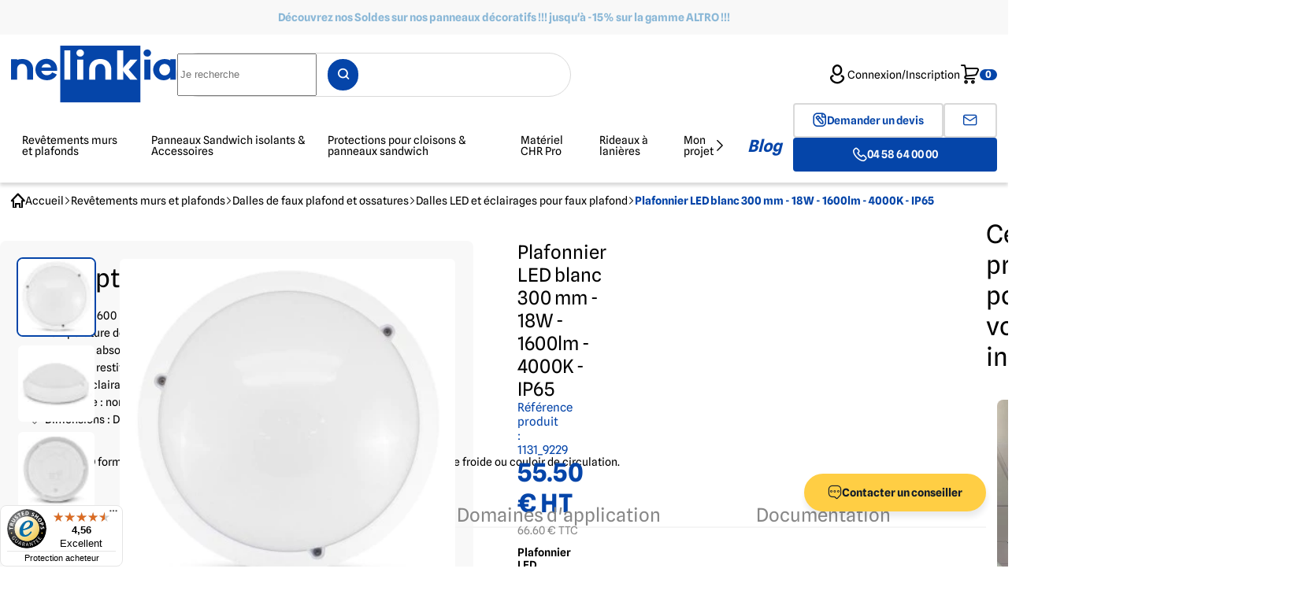

--- FILE ---
content_type: text/html; charset=UTF-8
request_url: https://www.nelinkia.com/plafonnier-led-blanc-300mm-18w-1600lm-4000k-ip65.html
body_size: 33657
content:
<!DOCTYPE html>
<html lang="fr">
<head>
    <meta charset="UTF-8">
    <meta http-equiv="X-UA-Compatible" content="IE=edge">
    <meta name="viewport" content="width=device-width, initial-scale=1.0">
    <meta name="generator" content="Sikomor">
    <meta name="author" content="SFI">
    <meta http-equiv="Content-Type" content="text/html; charset=utf-8" />
    <meta name="p:domain_verify" content="263037a43ac2e0ac5feecd09390f02d0"/>
    <link rel="preconnect" href="https://static.axept.io" crossorigin>
    <link rel="preconnect" href="https://analytics.nelinkia.com" crossorigin>
    <link rel="preconnect" href="https://cdn.doofinder.com/" crossorigin>
    <link rel="preconnect" href="https://call.mgtmod01.com/" crossorigin>
    <link rel="preconnect" href="https://widgets.trustedshops.com" crossorigin>
    <link rel="preconnect" href="https://module.magnetis.io" crossorigin>
    <link rel="preconnect" href="https://cdn.nelinkia.com" crossorigin>
    <link rel="shortcut icon" href="https://www.nelinkia.com/template/images/favicon.png">
        <title>Plafonnier rond LED 18W - 1600lm - 4000K - IP65 | nelinkia</title>
        <meta name="description" content="Plafonnier  forme ronde à fixer au plafond ou en applique idéal chambre froide ou réserve. Finition extérieure blanche."/>
        <link rel="canonical" href="https://www.nelinkia.com/plafonnier-led-blanc-300mm-18w-1600lm-4000k-ip65.html"/>

            <meta name="viewport" content="width=device-width, initial-scale=1, maximum-scale=1"/>
    <meta property="og:url" content="https://www.nelinkia.com/plafonnier-led-blanc-300mm-18w-1600lm-4000k-ip65.html" />
    <meta property="og:type" content="article" />
    <meta property="og:title" content="Plafonnier LED blanc 300 mm - 18W - 1600lm - 4000K - IP65" />
    <meta property="og:image" content="https://cdn.nelinkia.com/v7/https://static.nelinkia.com/media/cache/imgs_legacy/rc/0wCuwNjR/images/product/001/1/001131/plafonnier_led_blanc_diametre_300_mm_-_18w_-_1600lm_-_4000k_-_ip65.jpg?date=2024-10-07_11-54-41"/>
            <meta property="og:image:width" content="356"/>
        <meta property="og:image:height" content="356"/>
    
                 <link rel="stylesheet" href="https://cdn.nelinkia.com/v7/https://static.nelinkia.com/build/nelinkia-css.22d8a804.css">
    
     <link rel="stylesheet" href="https://cdn.nelinkia.com/v7/https://static.nelinkia.com/build/new-product-css.bfe3e549.css">
 
                <script src="https://cdn.nelinkia.com/v7/https://static.nelinkia.com/build/runtime.8333d0d6.js" defer></script><script src="https://cdn.nelinkia.com/v7/https://static.nelinkia.com/build/7136.09dcda4d.js" defer></script><script src="https://cdn.nelinkia.com/v7/https://static.nelinkia.com/build/1867.7f73294c.js" defer></script><script src="https://cdn.nelinkia.com/v7/https://static.nelinkia.com/build/4727.d7c362b1.js" defer></script><script src="https://cdn.nelinkia.com/v7/https://static.nelinkia.com/build/8121.304ecfbd.js" defer></script><script src="https://cdn.nelinkia.com/v7/https://static.nelinkia.com/build/7371.a3c63fb8.js" defer></script><script src="https://cdn.nelinkia.com/v7/https://static.nelinkia.com/build/8865.779d3992.js" defer></script><script src="https://cdn.nelinkia.com/v7/https://static.nelinkia.com/build/4981.99467dbe.js" defer></script><script src="https://cdn.nelinkia.com/v7/https://static.nelinkia.com/build/5194.fd83d990.js" defer></script><script src="https://cdn.nelinkia.com/v7/https://static.nelinkia.com/build/4822.fd11e6e1.js" defer></script><script src="https://cdn.nelinkia.com/v7/https://static.nelinkia.com/build/1386.2cc4d32b.js" defer></script><script src="https://cdn.nelinkia.com/v7/https://static.nelinkia.com/build/nelinkia-js.5c2349ae.js" defer></script>
                    <script>
                window.lazySizesConfig = window.lazySizesConfig || {};
                window.lazySizesConfig.init = false;
            </script>
            <script src="https://cdn.scaleflex.it/filerobot/js-cloudimage-responsive/lazysizes.min.js"></script>
            <script src="https://cdn.scaleflex.it/plugins/js-cloudimage-responsive/3/js-cloudimage-responsive.min.js"></script>
                <!-- Google Tag Manager -->
<script>
    (function (w, d, s, l, i) {
        w[l] = w[l] || [];
        w[l].push({
            'gtm.start':
                new Date().getTime(), event: 'gtm.js'
        });
        var f = d.getElementsByTagName(s)[0],
            j = d.createElement(s), dl = l != 'dataLayer' ? '&l=' + l : '';
        j.async = true;
        j.src =
            'https://analytics.nelinkia.com/xdhvqqjjdqnhob3.js?id=' + i + dl;
        f.parentNode.insertBefore(j, f);
    })(window, document, 'script', 'dataLayer', 'GTM-5S76VBS');
</script>
<!-- End Google Tag Manager -->

    
    <script src="https://cdn.nelinkia.com/v7/https://static.nelinkia.com/build/3362.82cc4818.js" defer></script><script src="https://cdn.nelinkia.com/v7/https://static.nelinkia.com/build/4469.3db157e5.js" defer></script><script src="https://cdn.nelinkia.com/v7/https://static.nelinkia.com/build/5902.947f4a14.js" defer></script><script src="https://cdn.nelinkia.com/v7/https://static.nelinkia.com/build/new-product-js.1fdb716b.js" defer></script>

                            <link rel="preload" href="https://cdn.nelinkia.com/v7/https://static.nelinkia.com/build/fonts/inter.e62404dc.woff2" as="font" type="font/woff2" crossorigin="anonymous" />
        <link rel="preload" href="https://cdn.nelinkia.com/v7/https://static.nelinkia.com/build/fonts/inter-bold.e62404dc.woff2" as="font" type="font/woff2" crossorigin="anonymous" />

                <link rel="preload" href="https://cdn.nelinkia.com/v7/https://static.nelinkia.com/build/fonts/spline-sans-light.3fccc60c.woff2" as="font" type="font/woff2" crossorigin="anonymous" />
        <link rel="preload" href="https://cdn.nelinkia.com/v7/https://static.nelinkia.com/build/fonts/spline-sans.43019f2b.woff2" as="font" type="font/woff2" crossorigin="anonymous" />
        <link rel="preload" href="https://cdn.nelinkia.com/v7/https://static.nelinkia.com/build/fonts/spline-sans-semibold.abc3609e.woff2" as="font" type="font/woff2" crossorigin="anonymous" />
        <link rel="preload" href="https://cdn.nelinkia.com/v7/https://static.nelinkia.com/build/fonts/spline-sans-bold.43019f2b.woff2" as="font" type="font/woff2" crossorigin="anonymous" />

                <link rel="preload" href="https://cdn.nelinkia.com/v7/https://static.nelinkia.com/build/fonts/Nelinkia-icons.7224d5df.woff" as="font" type="font/woff" crossorigin="anonymous" />
    </head>
<body>
<!-- Google Tag Manager (noscript) -->
<noscript><iframe src="https://analytics.nelinkia.com/ns.html?id=GTM-5S76VBS"

                  height="0" width="0" style="display:none;visibility:hidden"></iframe></noscript>
<!-- End Google Tag Manager (noscript) -->
<script>
    var dataLayer = dataLayer || [];
    dataLayer.push({
    "user_Customer_id": "",
    "user_Profile": "Inconnu",
    "user_Company": "",
    "user_Sector": "",
    "user_Gender": "",
    "user_Mail": "",
    "user_City": "",
    "user_Postalcode": "",
    "user_Premierecommande": "",
    "user_Dernierecommande": "",
    "user_Nb_commande": 0,
    "user_Islogged": 0,
    "user_Device": "d",
    "PageCategory": "product",
    "FormCatOrigine": "product",
    "user_pageURL": "https:\/\/www.nelinkia.com\/plafonnier-led-blanc-300mm-18w-1600lm-4000k-ip65.html",
    "user_pageTitle": "Plafonnier rond LED 18W - 1600lm - 4000K - IP65 | nelinkia",
    "user_Phone": "",
    "event": "page_view",
    "user_LogInStatus": "unlogged",
    "langue": "fr"
});
</script>

    <script>
    var dataLayer = dataLayer || [];
    dataLayer.push({
    "ecommerce": null,
    "langue": "fr"
});
</script>
<script>
    var dataLayer = dataLayer || [];
    dataLayer.push({
    "event": "view_item",
    "ecommerce": {
        "items": [
            {
                "item_id": 1131,
                "item_sku": 9229,
                "item_name": "Plafonnier LED blanc 300 mm - 18W - 1600lm - 4000K - IP65",
                "coupon": "",
                "discount": 0,
                "item_brand": "Nelinkia",
                "item_variant": "Unité",
                "price": 66.6,
                "priceHT": 55.5,
                "et": "13426403190.696",
                "currency": "EUR",
                "quantity": 1,
                "item_category": "Revêtements murs et plafonds",
                "item_category2": "Dalles de faux plafond et ossatures",
                "id_item_category": 1,
                "id_item_category2": 319,
                "index": 1,
                "item_list_id": "1",
                "item_list_name": "Revêtements murs et plafonds"
            }
        ]
    },
    "ecomm_pagetype": "page produit",
    "ecomm_prodid": 1131,
    "ecomm_prodsku": 9229,
    "ecomm_totalvalueHT": 55.5,
    "ets": "13426403190.696",
    "ecomm_totalvalueTTC": 66.6,
    "langue": "fr"
});
</script>
    <script type="application/ld+json">
    {
    "@context": "https:\/\/schema.org",
    "@type": "Product",
    "name": "Plafonnier LED blanc 300 mm - 18W - 1600lm - 4000K - IP65",
    "image": "https:\/\/cdn.nelinkia.com\/v7\/https:\/\/static.nelinkia.com\/media\/cache\/imgs_legacy\/rc\/0wCuwNjR\/images\/product\/001\/1\/001131\/plafonnier_led_blanc_diametre_300_mm_-_18w_-_1600lm_-_4000k_-_ip65.jpg?date=2024-10-07_11-54-41",
    "description": "",
    "brand": {
        "@type": "Brand",
        "name": "Nelinkia"
    },
    "aggregateRating": {
        "@type": "AggregateRating",
        "ratingValue": 0,
        "bestRating": 0,
        "ratingCount": 0
    },
    "offers": {
        "@type": "Offer",
        "url": "https:\/\/www.nelinkia.com\/plafonnier-led-blanc-300mm-18w-1600lm-4000k-ip65.html",
        "priceCurrency": "EUR",
        "price": 55.5
    }
}
</script>
    <script type="application/ld+json">
    {
    "@context": "https:\/\/schema.org",
    "@type": "BreadcrumbList",
    "itemListElement": [
        {
            "@type": "ListItem",
            "position": 1,
            "item": {
                "@id": "https:\/\/www.nelinkia.com\/les-plaques.html",
                "name": "Revêtements murs et plafonds"
            }
        },
        {
            "@type": "ListItem",
            "position": 2,
            "item": {
                "@id": "https:\/\/www.nelinkia.com\/dalles-faux-plafond-et-ossatures.html",
                "name": "Dalles de faux plafond et ossatures"
            }
        },
        {
            "@type": "ListItem",
            "position": 3,
            "item": {
                "@id": "https:\/\/www.nelinkia.com\/dalles-led-et-eclairages.html",
                "name": "Dalles LED et éclairages pour faux plafond"
            }
        },
        {
            "@type": "ListItem",
            "position": 4,
            "item": {
                "@id": null,
                "name": "Plafonnier LED blanc 300 mm - 18W - 1600lm - 4000K - IP65"
            }
        }
    ]
}
</script>

    

<div style="display: none;" id="doofinder-fiche-produit">
<form method="post" action="/ajout_panier.php">
            <select id="regroupement" name="regroupement"  class="select-regroupement product__card__room"></select>
            <input type="hidden" id="redirectionFicheProduit" name="redirectionFicheProduit" />
            <select id="main_product" name="main_product"></select>
            <select id="main_reference" name="main_reference" class="main-reference hidden" data-multioption="main-reference"></select>
            <select id="referenceTypes1" name="referenceTypes1" class="reference-type-1" data-multioption="reference-type-1"></select>
            <input type="hidden" id="referenceTypes2" name="referenceTypes2" />
            <button type="submit" id="button" name="button" id="add_cart" data-warn-devis=""  data-multioption="submit">Ajouter au panier</button>
            <input type="number" id="qte" name="qte" required="required" min="1" data-multioption="qte" value="1" />
            <input type="hidden" id="_token" name="_token" value="8aae8c79fef488ff.r-RllI_QpFg_bs579Now9Rt49Lozt493cLHIsdbsSv0.2okHwdnh6TVOIoUDkbQIvFoPoMIH3twzA4mk2KyZLJOZrFHc2L_yEnpalw" />
    </form>
</div>



    <div class="banner" style="background: #f8f8f8;">
        <p class="bold c-blue-2" style="color: #8bb8d7;"><a
                    href="/revetement-mural-decoratif.html">Découvrez nos Soldes sur nos panneaux décoratifs !!! jusqu&#039;à -15% sur la gamme ALTRO !!!</a></p>
    </div>
<header class="header">
    <nav class="header__nav">
        <input type="checkbox" id="toggle-menu" class="header__nav__checkbox" aria-label="Toggle menu" tabindex="-1">
        <label for="toggle-menu" class="header__nav__toggle">
            <i class="nel-menu"></i>
        </label>
        <div class="header__menu__wrapper">
            <label for="toggle-menu" class="header__menu__close">
                <i class="nel-close"></i>
            </label>

            <form action="/" method="get" class="header__menu__search">
                <div class="input-wrapper">
                    <input type="text"
                           placeholder="Je recherche"
                           class="search__input google-tag-manager-event-action-search"
                           aria-label="Je recherche"
                           data-page-cat-origin="product"
                    >
                    <div class="btn btn-nel"><i class="nel-search"></i></div>
                </div>
            </form>
            <ul class="header__menu">
                                                    

<li class="header__menu__item">
    <a href="/les-plaques.html" class="header__menu__link" data-label-for="toggle-submenu-1">
        Revêtements murs et plafonds <i class="nel-arrow-right"></i>
    </a>
    <input type="checkbox" id="toggle-submenu-1" class="submenu__toggle">
    <div class="submenu">
                    
<div class="submenu__depth0" data-depth="0">
    <label for="toggle-menu" class="submenu__close">
        <i class="nel-close"></i>
    </label>

    <form action="/" method="get" class="submenu__search">
        <div class="input-wrapper">
            <input type="text"
                   placeholder="Je recherche"
                   class="search__input google-tag-manager-event-action-search"
                   aria-label="Je recherche"
                   data-page-cat-origin="product"
            >
            <div class="btn btn-nel"><i class="nel-search"></i></div>
        </div>
    </form>

    <label for="toggle-submenu-1" class="submenu__breadcrumb c-blue">
        <i class="nel-chevron-left"></i> Retour    </label>

    <p class="p-bold submenu__depth-title "><a href="/les-plaques.html">Revêtements murs et plafonds</a></p>
    <ul class="submenu__list">
                                                        <li class="submenu__list__item"
                >
                <a href="/mur.html"
                   class="submenu__list__title has-submenu"
                                          data-label-for="toggle-submenu-18"
                   >
                    <span>Revêtements muraux</span>
                                            <i class="nel-chevron-right"></i>
                                    </a>
                                    <input type="checkbox" id="toggle-submenu-18" class="submenu__toggle">
                    
<div class="submenu__depth1" data-depth="1">
    <label for="toggle-menu" class="submenu__close">
        <i class="nel-close"></i>
    </label>

    <form action="/" method="get" class="submenu__search">
        <div class="input-wrapper">
            <input type="text"
                   placeholder="Je recherche"
                   class="search__input google-tag-manager-event-action-search"
                   aria-label="Je recherche"
                   data-page-cat-origin="product"
            >
            <div class="btn btn-nel"><i class="nel-search"></i></div>
        </div>
    </form>

    <label for="toggle-submenu-18" class="submenu__breadcrumb c-blue">
        <i class="nel-chevron-left"></i> Vers Revêtements murs et plafonds    </label>

    <p class="p-bold submenu__depth-title c-blue"><a href="/mur.html">Revêtements muraux</a></p>
    <ul class="submenu__list">
                                                        <li class="submenu__list__item"
                >
                <a href="/revetement-mural-cuisine-pro.html"
                   class="submenu__list__title "
                   >
                    <span>Revêtements muraux pour Cuisine Professionnelle</span>
                                    </a>
                            </li>
                                                        <li class="submenu__list__item"
                >
                <a href="/revetement-mural-decoratif.html"
                   class="submenu__list__title has-submenu"
                                          data-label-for="toggle-submenu-342"
                   >
                    <span>Revêtements et panneaux muraux décoratifs</span>
                                            <i class="nel-chevron-right"></i>
                                    </a>
                                    <input type="checkbox" id="toggle-submenu-342" class="submenu__toggle">
                    
<div class="submenu__depth2" data-depth="2">
    <label for="toggle-menu" class="submenu__close">
        <i class="nel-close"></i>
    </label>

    <form action="/" method="get" class="submenu__search">
        <div class="input-wrapper">
            <input type="text"
                   placeholder="Je recherche"
                   class="search__input google-tag-manager-event-action-search"
                   aria-label="Je recherche"
                   data-page-cat-origin="product"
            >
            <div class="btn btn-nel"><i class="nel-search"></i></div>
        </div>
    </form>

    <label for="toggle-submenu-342" class="submenu__breadcrumb c-blue">
        <i class="nel-chevron-left"></i> Vers Revêtements muraux    </label>

    <p class="p-bold submenu__depth-title "><a href="/revetement-mural-decoratif.html">Revêtements et panneaux muraux décoratifs</a></p>
    <ul class="submenu__list">
                                                        <li class="submenu__list__item"
                >
                <a href="/revetement-mural-decoratif-uni.html"
                   class="submenu__list__title "
                   >
                    <span>Panneaux muraux décoratifs unis</span>
                                    </a>
                            </li>
                                                        <li class="submenu__list__item"
                >
                <a href="/revetement-mural-decoratif-avec-motif.html"
                   class="submenu__list__title "
                   >
                    <span>Panneaux muraux décoratifs à motifs</span>
                                    </a>
                            </li>
                                                        <li class="submenu__list__item"
                >
                <a href="/panneaux-muraux-decoratifs-imitation-bois.html"
                   class="submenu__list__title "
                   >
                    <span>Panneaux muraux décoratifs imitation Bois</span>
                                    </a>
                            </li>
                                                        <li class="submenu__list__item"
                >
                <a href="/panneaux-decoratifs-imitation-marbre.html"
                   class="submenu__list__title "
                   >
                    <span>Panneaux muraux décoratifs imitation Marbre</span>
                                    </a>
                            </li>
                                                        <li class="submenu__list__item"
                >
                <a href="/panneaux-muraux-decoratifs-imitation-pierre.html"
                   class="submenu__list__title "
                   >
                    <span>Panneaux muraux décoratifs imitation Pierre</span>
                                    </a>
                            </li>
            </ul>
            <hr>
    </div>
                            </li>
                                                        <li class="submenu__list__item"
                >
                <a href="/panneau-mural-pour-salle-de-bain.html"
                   class="submenu__list__title "
                   >
                    <span>Panneaux muraux pour douche et salle de bain</span>
                                    </a>
                            </li>
            </ul>
    </div>
                            </li>
                                                        <li class="submenu__list__item"
                >
                <a href="/plaques-inox.html"
                   class="submenu__list__title "
                   >
                    <span>Plaques et crédences Inox</span>
                                    </a>
                            </li>
                                                        <li class="submenu__list__item"
                >
                <a href="/lambris.html"
                   class="submenu__list__title "
                   >
                    <span>Lambris PVC pour murs et plafonds</span>
                                    </a>
                            </li>
                                                        <li class="submenu__list__item"
                >
                <a href="/plafond.html"
                   class="submenu__list__title "
                   >
                    <span>Revêtements pour plafonds</span>
                                    </a>
                            </li>
                                                        <li class="submenu__list__item"
                >
                <a href="/dalles-faux-plafond-et-ossatures.html"
                   class="submenu__list__title has-submenu"
                                          data-label-for="toggle-submenu-319"
                   >
                    <span>Dalles de faux plafond et ossatures</span>
                                            <i class="nel-chevron-right"></i>
                                    </a>
                                    <input type="checkbox" id="toggle-submenu-319" class="submenu__toggle">
                    
<div class="submenu__depth1" data-depth="1">
    <label for="toggle-menu" class="submenu__close">
        <i class="nel-close"></i>
    </label>

    <form action="/" method="get" class="submenu__search">
        <div class="input-wrapper">
            <input type="text"
                   placeholder="Je recherche"
                   class="search__input google-tag-manager-event-action-search"
                   aria-label="Je recherche"
                   data-page-cat-origin="product"
            >
            <div class="btn btn-nel"><i class="nel-search"></i></div>
        </div>
    </form>

    <label for="toggle-submenu-319" class="submenu__breadcrumb c-blue">
        <i class="nel-chevron-left"></i> Vers Revêtements murs et plafonds    </label>

    <p class="p-bold submenu__depth-title c-blue"><a href="/dalles-faux-plafond-et-ossatures.html">Dalles de faux plafond et ossatures</a></p>
    <ul class="submenu__list">
                                                        <li class="submenu__list__item"
                >
                <a href="/dalles-lavables-cuisines.html"
                   class="submenu__list__title "
                   >
                    <span>Dalles de faux plafond lavables</span>
                                    </a>
                            </li>
                                                        <li class="submenu__list__item"
                >
                <a href="/dalles-acoustiques-decoratives.html"
                   class="submenu__list__title "
                   >
                    <span>Dalles de faux plafond acoustiques et décoratives</span>
                                    </a>
                            </li>
                                                        <li class="submenu__list__item"
                >
                <a href="/dalle-faux-plafond-design.html"
                   class="submenu__list__title "
                   >
                    <span>Dalles de faux plafond Design</span>
                                    </a>
                            </li>
                                                        <li class="submenu__list__item"
                >
                <a href="/dalles-led-et-eclairages.html"
                   class="submenu__list__title "
                   >
                    <span>Dalles LED et éclairages pour faux plafond</span>
                                    </a>
                            </li>
                                                        <li class="submenu__list__item"
                >
                <a href="/ossatures-plafond-suspendu.html"
                   class="submenu__list__title "
                   >
                    <span>Ossatures pour faux plafond suspendu</span>
                                    </a>
                            </li>
            </ul>
    </div>
                            </li>
                                                        <li class="submenu__list__item"
                >
                <a href="/les-profiles.html"
                   class="submenu__list__title has-submenu"
                                          data-label-for="toggle-submenu-3"
                   >
                    <span>Profilés de finition Hygiène PVC</span>
                                            <i class="nel-chevron-right"></i>
                                    </a>
                                    <input type="checkbox" id="toggle-submenu-3" class="submenu__toggle">
                    
<div class="submenu__depth1" data-depth="1">
    <label for="toggle-menu" class="submenu__close">
        <i class="nel-close"></i>
    </label>

    <form action="/" method="get" class="submenu__search">
        <div class="input-wrapper">
            <input type="text"
                   placeholder="Je recherche"
                   class="search__input google-tag-manager-event-action-search"
                   aria-label="Je recherche"
                   data-page-cat-origin="product"
            >
            <div class="btn btn-nel"><i class="nel-search"></i></div>
        </div>
    </form>

    <label for="toggle-submenu-3" class="submenu__breadcrumb c-blue">
        <i class="nel-chevron-left"></i> Vers Revêtements murs et plafonds    </label>

    <p class="p-bold submenu__depth-title c-blue"><a href="/les-profiles.html">Profilés de finition Hygiène PVC</a></p>
    <ul class="submenu__list">
                                                        <li class="submenu__list__item"
                >
                <a href="/plinthe.html"
                   class="submenu__list__title "
                   >
                    <span>Plinthes PVC</span>
                                    </a>
                            </li>
                                                        <li class="submenu__list__item"
                >
                <a href="/conge-d-angle.html"
                   class="submenu__list__title "
                   >
                    <span>Congés d&#039;angles PVC</span>
                                    </a>
                            </li>
                                                        <li class="submenu__list__item"
                >
                <a href="/couvre-joint.html"
                   class="submenu__list__title "
                   >
                    <span>Couvre-joints / Profilés de jonction PVC</span>
                                    </a>
                            </li>
                                                        <li class="submenu__list__item"
                >
                <a href="/profile-de-finition.html"
                   class="submenu__list__title "
                   >
                    <span>Profilés de finition PVC</span>
                                    </a>
                            </li>
                                                        <li class="submenu__list__item"
                >
                <a href="/cornieres.html"
                   class="submenu__list__title "
                   >
                    <span>Cornières en PVC</span>
                                    </a>
                            </li>
                                                        <li class="submenu__list__item"
                >
                <a href="/plats-pvc.html"
                   class="submenu__list__title "
                   >
                    <span>Plats PVC</span>
                                    </a>
                            </li>
                                                        <li class="submenu__list__item"
                >
                <a href="/chevron-tasseau-plat.html"
                   class="submenu__list__title "
                   >
                    <span>Chevrons &amp; tasseaux PVC</span>
                                    </a>
                            </li>
                                                        <li class="submenu__list__item"
                >
                <a href="/profiles-en-u.html"
                   class="submenu__list__title "
                   >
                    <span>Profilés en U PVC</span>
                                    </a>
                            </li>
                                                        <li class="submenu__list__item"
                >
                <a href="/accessoires.html"
                   class="submenu__list__title "
                   >
                    <span>Pièces de finition pour profilés PVC</span>
                                    </a>
                            </li>
            </ul>
    </div>
                            </li>
                                                        <li class="submenu__list__item"
                >
                <a href="/profiles-de-finition-pour-panneaux-muraux-decoratifs.html"
                   class="submenu__list__title has-submenu"
                                          data-label-for="toggle-submenu-641"
                   >
                    <span>Profilés de finition pour panneaux muraux décoratifs</span>
                                            <i class="nel-chevron-right"></i>
                                    </a>
                                    <input type="checkbox" id="toggle-submenu-641" class="submenu__toggle">
                    
<div class="submenu__depth1" data-depth="1">
    <label for="toggle-menu" class="submenu__close">
        <i class="nel-close"></i>
    </label>

    <form action="/" method="get" class="submenu__search">
        <div class="input-wrapper">
            <input type="text"
                   placeholder="Je recherche"
                   class="search__input google-tag-manager-event-action-search"
                   aria-label="Je recherche"
                   data-page-cat-origin="product"
            >
            <div class="btn btn-nel"><i class="nel-search"></i></div>
        </div>
    </form>

    <label for="toggle-submenu-641" class="submenu__breadcrumb c-blue">
        <i class="nel-chevron-left"></i> Vers Revêtements murs et plafonds    </label>

    <p class="p-bold submenu__depth-title c-blue"><a href="/profiles-de-finition-pour-panneaux-muraux-decoratifs.html">Profilés de finition pour panneaux muraux décoratifs</a></p>
    <ul class="submenu__list">
                                                        <li class="submenu__list__item"
                >
                <a href="/profiles-de-jonction-pour-panneaux-muraux-decoratifs.html"
                   class="submenu__list__title "
                   >
                    <span>Profilés de jonction pour panneaux muraux décoratifs</span>
                                    </a>
                            </li>
                                                        <li class="submenu__list__item"
                >
                <a href="/profiles-de-chant-pour-panneaux-muraux-decoratifs.html"
                   class="submenu__list__title "
                   >
                    <span>Profilés de chant pour panneaux muraux décoratifs</span>
                                    </a>
                            </li>
                                                        <li class="submenu__list__item"
                >
                <a href="/profiles-d-angle-interieur-pour-panneaux-muraux-decoratifs.html"
                   class="submenu__list__title "
                   >
                    <span>Profilés d&#039;angle intérieur pour panneaux muraux décoratifs</span>
                                    </a>
                            </li>
                                                        <li class="submenu__list__item"
                >
                <a href="/profiles-d-angle-exterieur-pour-panneaux-muraux-decoratifs.html"
                   class="submenu__list__title "
                   >
                    <span>Profilés d&#039;angle extérieur pour panneaux muraux décoratifs</span>
                                    </a>
                            </li>
            </ul>
    </div>
                            </li>
                                                        <li class="submenu__list__item"
                >
                <a href="/la-fixation.html"
                   class="submenu__list__title has-submenu"
                                          data-label-for="toggle-submenu-4"
                   >
                    <span>Fixations - Colles / Visserie</span>
                                            <i class="nel-chevron-right"></i>
                                    </a>
                                    <input type="checkbox" id="toggle-submenu-4" class="submenu__toggle">
                    
<div class="submenu__depth1" data-depth="1">
    <label for="toggle-menu" class="submenu__close">
        <i class="nel-close"></i>
    </label>

    <form action="/" method="get" class="submenu__search">
        <div class="input-wrapper">
            <input type="text"
                   placeholder="Je recherche"
                   class="search__input google-tag-manager-event-action-search"
                   aria-label="Je recherche"
                   data-page-cat-origin="product"
            >
            <div class="btn btn-nel"><i class="nel-search"></i></div>
        </div>
    </form>

    <label for="toggle-submenu-4" class="submenu__breadcrumb c-blue">
        <i class="nel-chevron-left"></i> Vers Revêtements murs et plafonds    </label>

    <p class="p-bold submenu__depth-title c-blue"><a href="/la-fixation.html">Fixations - Colles / Visserie</a></p>
    <ul class="submenu__list">
                                                        <li class="submenu__list__item"
                >
                <a href="/colles-silicones.html"
                   class="submenu__list__title "
                   >
                    <span>Colles / Silicones</span>
                                    </a>
                            </li>
                                                        <li class="submenu__list__item"
                >
                <a href="/mousses-pu.html"
                   class="submenu__list__title "
                   >
                    <span>Mousses PU</span>
                                    </a>
                            </li>
                                                        <li class="submenu__list__item"
                >
                <a href="/gamme-feu.html"
                   class="submenu__list__title "
                   >
                    <span>Gamme Feu</span>
                                    </a>
                            </li>
                                                        <li class="submenu__list__item"
                >
                <a href="/vis-rivets.html"
                   class="submenu__list__title "
                   >
                    <span>Vis/Rivets</span>
                                    </a>
                            </li>
            </ul>
    </div>
                            </li>
            </ul>
    </div>
                <div class="submenu__cta__container hidden" >
            <div class="submenu__cta c-black">
                <p class="h4" data-override-cta-title></p>
                <a href=""
                   data-override-cta-btn
                   class="btn btn-nel--secondary hoverable google-tag-manager-event-action"
                   data-google-tag-manager-cta-location="productPage"
                   data-google-tag-manager="">
                    <i class="nel-arrow-right"></i>
                    <span data-override-cta-btn-text>
                    
                    </span>
                </a>
                <img src=""
                     alt=""
                     data-override-cta-img
                     width="300"
                     height="175">
            </div>
        </div>
    </div>
    <div class="backdrop"></div>
</li>
                                    

<li class="header__menu__item">
    <a href="/panneaux-sandwich-isolants-et-accessoires.html" class="header__menu__link" data-label-for="toggle-submenu-651">
        Panneaux Sandwich isolants &amp; Accessoires <i class="nel-arrow-right"></i>
    </a>
    <input type="checkbox" id="toggle-submenu-651" class="submenu__toggle">
    <div class="submenu">
                    
<div class="submenu__depth0" data-depth="0">
    <label for="toggle-menu" class="submenu__close">
        <i class="nel-close"></i>
    </label>

    <form action="/" method="get" class="submenu__search">
        <div class="input-wrapper">
            <input type="text"
                   placeholder="Je recherche"
                   class="search__input google-tag-manager-event-action-search"
                   aria-label="Je recherche"
                   data-page-cat-origin="product"
            >
            <div class="btn btn-nel"><i class="nel-search"></i></div>
        </div>
    </form>

    <label for="toggle-submenu-651" class="submenu__breadcrumb c-blue">
        <i class="nel-chevron-left"></i> Retour    </label>

    <p class="p-bold submenu__depth-title "><a href="/panneaux-sandwich-isolants-et-accessoires.html">Panneaux Sandwich isolants &amp; Accessoires</a></p>
    <ul class="submenu__list">
                                                        <li class="submenu__list__item"
                >
                <a href="/panneau-sandwich-isolant.html"
                   class="submenu__list__title "
                   >
                    <span>Panneaux Sandwich Isolants</span>
                                    </a>
                            </li>
                                                        <li class="submenu__list__item"
                >
                <a href="/portes-agroalimentaire.html"
                   class="submenu__list__title has-submenu"
                                          data-label-for="toggle-submenu-664"
                   >
                    <span>Portes pour l&#039;agroalimentaire</span>
                                            <i class="nel-chevron-right"></i>
                                    </a>
                                    <input type="checkbox" id="toggle-submenu-664" class="submenu__toggle">
                    
<div class="submenu__depth1" data-depth="1">
    <label for="toggle-menu" class="submenu__close">
        <i class="nel-close"></i>
    </label>

    <form action="/" method="get" class="submenu__search">
        <div class="input-wrapper">
            <input type="text"
                   placeholder="Je recherche"
                   class="search__input google-tag-manager-event-action-search"
                   aria-label="Je recherche"
                   data-page-cat-origin="product"
            >
            <div class="btn btn-nel"><i class="nel-search"></i></div>
        </div>
    </form>

    <label for="toggle-submenu-664" class="submenu__breadcrumb c-blue">
        <i class="nel-chevron-left"></i> Vers Panneaux Sandwich isolants &amp; Accessoires    </label>

    <p class="p-bold submenu__depth-title c-blue"><a href="/portes-agroalimentaire.html">Portes pour l&#039;agroalimentaire</a></p>
    <ul class="submenu__list">
                                                        <li class="submenu__list__item"
                >
                <a href="/portes-de-service.html"
                   class="submenu__list__title "
                   >
                    <span>Portes de service</span>
                                    </a>
                            </li>
                                                        <li class="submenu__list__item"
                >
                <a href="/portes-pour-chambres-froides.html"
                   class="submenu__list__title "
                   >
                    <span>Portes pour chambres froides</span>
                                    </a>
                            </li>
                                                        <li class="submenu__list__item"
                >
                <a href="/portes-va-et-vient.html"
                   class="submenu__list__title "
                   >
                    <span>Portes Va et Vient</span>
                                    </a>
                            </li>
                                                        <li class="submenu__list__item"
                >
                <a href="/portes-coupe-feu.html"
                   class="submenu__list__title "
                   >
                    <span>Portes coupe-feu</span>
                                    </a>
                            </li>
            </ul>
    </div>
                            </li>
                                                        <li class="submenu__list__item"
                >
                <a href="/accessoires-pour-panneaux-isolants.html"
                   class="submenu__list__title has-submenu"
                                          data-label-for="toggle-submenu-444"
                   >
                    <span>Accessoires Panneaux isolants &amp; Chambres Froides</span>
                                            <i class="nel-chevron-right"></i>
                                    </a>
                                    <input type="checkbox" id="toggle-submenu-444" class="submenu__toggle">
                    
<div class="submenu__depth1" data-depth="1">
    <label for="toggle-menu" class="submenu__close">
        <i class="nel-close"></i>
    </label>

    <form action="/" method="get" class="submenu__search">
        <div class="input-wrapper">
            <input type="text"
                   placeholder="Je recherche"
                   class="search__input google-tag-manager-event-action-search"
                   aria-label="Je recherche"
                   data-page-cat-origin="product"
            >
            <div class="btn btn-nel"><i class="nel-search"></i></div>
        </div>
    </form>

    <label for="toggle-submenu-444" class="submenu__breadcrumb c-blue">
        <i class="nel-chevron-left"></i> Vers Panneaux Sandwich isolants &amp; Accessoires    </label>

    <p class="p-bold submenu__depth-title c-blue"><a href="/accessoires-pour-panneaux-isolants.html">Accessoires Panneaux isolants &amp; Chambres Froides</a></p>
    <ul class="submenu__list">
                                                        <li class="submenu__list__item"
                >
                <a href="/u-de-sol.html"
                   class="submenu__list__title "
                   >
                    <span>U de sol</span>
                                    </a>
                            </li>
                                                        <li class="submenu__list__item"
                >
                <a href="/profiles-en-h.html"
                   class="submenu__list__title "
                   >
                    <span>Profilés en H</span>
                                    </a>
                            </li>
                                                        <li class="submenu__list__item"
                >
                <a href="/plinthes-pour-panneaux-chambres-froides-cloisons.html"
                   class="submenu__list__title has-submenu"
                                          data-label-for="toggle-submenu-510"
                   >
                    <span>Plinthes</span>
                                            <i class="nel-chevron-right"></i>
                                    </a>
                                    <input type="checkbox" id="toggle-submenu-510" class="submenu__toggle">
                    
<div class="submenu__depth2" data-depth="2">
    <label for="toggle-menu" class="submenu__close">
        <i class="nel-close"></i>
    </label>

    <form action="/" method="get" class="submenu__search">
        <div class="input-wrapper">
            <input type="text"
                   placeholder="Je recherche"
                   class="search__input google-tag-manager-event-action-search"
                   aria-label="Je recherche"
                   data-page-cat-origin="product"
            >
            <div class="btn btn-nel"><i class="nel-search"></i></div>
        </div>
    </form>

    <label for="toggle-submenu-510" class="submenu__breadcrumb c-blue">
        <i class="nel-chevron-left"></i> Vers Accessoires Panneaux isolants &amp; Chambres Froides    </label>

    <p class="p-bold submenu__depth-title "><a href="/plinthes-pour-panneaux-chambres-froides-cloisons.html">Plinthes</a></p>
    <ul class="submenu__list">
                                                        <li class="submenu__list__item"
                >
                <a href="/plinthes-pvc-pour-panneaux-chambres-froides-cloisons.html"
                   class="submenu__list__title "
                   >
                    <span>Plinthes PVC</span>
                                    </a>
                            </li>
                                                        <li class="submenu__list__item"
                >
                <a href="/plinthes-polyethylene-pour-panneaux-chambres-froides-cloisons.html"
                   class="submenu__list__title "
                   >
                    <span>Plinthes en Polyéthylène</span>
                                    </a>
                            </li>
            </ul>
            <hr>
    </div>
                            </li>
                                                        <li class="submenu__list__item"
                >
                <a href="/conges-d-angles-panneaux-isolants-chambres-froides.html"
                   class="submenu__list__title "
                   >
                    <span>Congés d&#039;angles</span>
                                    </a>
                            </li>
                                                        <li class="submenu__list__item"
                >
                <a href="/cornieres-panneaux-isolants-chambres-froides.html"
                   class="submenu__list__title "
                   >
                    <span>Cornières</span>
                                    </a>
                            </li>
                                                        <li class="submenu__list__item"
                >
                <a href="/profiles-en-u-pour-chambres-froides.html"
                   class="submenu__list__title "
                   >
                    <span>Profilés en U</span>
                                    </a>
                            </li>
                                                        <li class="submenu__list__item"
                >
                <a href="/chevrons-plats-tasseaux-pour-panneaux-isolants-chambres-froides.html"
                   class="submenu__list__title "
                   >
                    <span>Chevrons, Plats &amp; Tasseaux</span>
                                    </a>
                            </li>
                                                        <li class="submenu__list__item"
                >
                <a href="/trappes-d-acces.html"
                   class="submenu__list__title "
                   >
                    <span>Trappes d&#039;accès &amp; Trappes de visite</span>
                                    </a>
                            </li>
                                                        <li class="submenu__list__item"
                >
                <a href="/colle-visserie-pour-panneaux-chambres-froides.html"
                   class="submenu__list__title has-submenu"
                                          data-label-for="toggle-submenu-518"
                   >
                    <span>Fixations - Colle / Visserie</span>
                                            <i class="nel-chevron-right"></i>
                                    </a>
                                    <input type="checkbox" id="toggle-submenu-518" class="submenu__toggle">
                    
<div class="submenu__depth2" data-depth="2">
    <label for="toggle-menu" class="submenu__close">
        <i class="nel-close"></i>
    </label>

    <form action="/" method="get" class="submenu__search">
        <div class="input-wrapper">
            <input type="text"
                   placeholder="Je recherche"
                   class="search__input google-tag-manager-event-action-search"
                   aria-label="Je recherche"
                   data-page-cat-origin="product"
            >
            <div class="btn btn-nel"><i class="nel-search"></i></div>
        </div>
    </form>

    <label for="toggle-submenu-518" class="submenu__breadcrumb c-blue">
        <i class="nel-chevron-left"></i> Vers Accessoires Panneaux isolants &amp; Chambres Froides    </label>

    <p class="p-bold submenu__depth-title "><a href="/colle-visserie-pour-panneaux-chambres-froides.html">Fixations - Colle / Visserie</a></p>
    <ul class="submenu__list">
                                                        <li class="submenu__list__item"
                >
                <a href="/colles-silicones-pour-panneaux-chambres-froides.html"
                   class="submenu__list__title "
                   >
                    <span>Colles / Silicones</span>
                                    </a>
                            </li>
                                                        <li class="submenu__list__item"
                >
                <a href="/mousses-pu-pour-panneaux-chambres-froides.html"
                   class="submenu__list__title "
                   >
                    <span>Mousses PU</span>
                                    </a>
                            </li>
                                                        <li class="submenu__list__item"
                >
                <a href="/mastics-colles-gamme-feu-pour-panneaux-chambres-froides.html"
                   class="submenu__list__title "
                   >
                    <span>Gamme Feu</span>
                                    </a>
                            </li>
                                                        <li class="submenu__list__item"
                >
                <a href="/vis-rivets-pour-panneaux-chambres-froides.html"
                   class="submenu__list__title "
                   >
                    <span>Vis / Rivets</span>
                                    </a>
                            </li>
            </ul>
            <hr>
    </div>
                            </li>
            </ul>
    </div>
                            </li>
            </ul>
    </div>
                <div class="submenu__cta__container hidden" >
            <div class="submenu__cta c-black">
                <p class="h4" data-override-cta-title></p>
                <a href=""
                   data-override-cta-btn
                   class="btn btn-nel--secondary hoverable google-tag-manager-event-action"
                   data-google-tag-manager-cta-location="productPage"
                   data-google-tag-manager="">
                    <i class="nel-arrow-right"></i>
                    <span data-override-cta-btn-text>
                    
                    </span>
                </a>
                <img src=""
                     alt=""
                     data-override-cta-img
                     width="300"
                     height="175">
            </div>
        </div>
    </div>
    <div class="backdrop"></div>
</li>
                                    

<li class="header__menu__item">
    <a href="/protection-et-isolation.html" class="header__menu__link" data-label-for="toggle-submenu-429">
        Protections pour cloisons &amp; panneaux sandwich <i class="nel-arrow-right"></i>
    </a>
    <input type="checkbox" id="toggle-submenu-429" class="submenu__toggle">
    <div class="submenu">
                    
<div class="submenu__depth0" data-depth="0">
    <label for="toggle-menu" class="submenu__close">
        <i class="nel-close"></i>
    </label>

    <form action="/" method="get" class="submenu__search">
        <div class="input-wrapper">
            <input type="text"
                   placeholder="Je recherche"
                   class="search__input google-tag-manager-event-action-search"
                   aria-label="Je recherche"
                   data-page-cat-origin="product"
            >
            <div class="btn btn-nel"><i class="nel-search"></i></div>
        </div>
    </form>

    <label for="toggle-submenu-429" class="submenu__breadcrumb c-blue">
        <i class="nel-chevron-left"></i> Retour    </label>

    <p class="p-bold submenu__depth-title "><a href="/protection-et-isolation.html">Protections pour cloisons &amp; panneaux sandwich</a></p>
    <ul class="submenu__list">
                                                        <li class="submenu__list__item"
                >
                <a href="/proteger-les-murs.html"
                   class="submenu__list__title has-submenu"
                                          data-label-for="toggle-submenu-430"
                   >
                    <span>Protéger les murs</span>
                                            <i class="nel-chevron-right"></i>
                                    </a>
                                    <input type="checkbox" id="toggle-submenu-430" class="submenu__toggle">
                    
<div class="submenu__depth1" data-depth="1">
    <label for="toggle-menu" class="submenu__close">
        <i class="nel-close"></i>
    </label>

    <form action="/" method="get" class="submenu__search">
        <div class="input-wrapper">
            <input type="text"
                   placeholder="Je recherche"
                   class="search__input google-tag-manager-event-action-search"
                   aria-label="Je recherche"
                   data-page-cat-origin="product"
            >
            <div class="btn btn-nel"><i class="nel-search"></i></div>
        </div>
    </form>

    <label for="toggle-submenu-430" class="submenu__breadcrumb c-blue">
        <i class="nel-chevron-left"></i> Vers Protections pour cloisons &amp; panneaux sandwich    </label>

    <p class="p-bold submenu__depth-title c-blue"><a href="/proteger-les-murs.html">Protéger les murs</a></p>
    <ul class="submenu__list">
                                                        <li class="submenu__list__item"
                >
                <a href="/plaque-de-protection-murale.html"
                   class="submenu__list__title has-submenu"
                                          data-label-for="toggle-submenu-431"
                   >
                    <span>Plaques de protection murale</span>
                                            <i class="nel-chevron-right"></i>
                                    </a>
                                    <input type="checkbox" id="toggle-submenu-431" class="submenu__toggle">
                    
<div class="submenu__depth2" data-depth="2">
    <label for="toggle-menu" class="submenu__close">
        <i class="nel-close"></i>
    </label>

    <form action="/" method="get" class="submenu__search">
        <div class="input-wrapper">
            <input type="text"
                   placeholder="Je recherche"
                   class="search__input google-tag-manager-event-action-search"
                   aria-label="Je recherche"
                   data-page-cat-origin="product"
            >
            <div class="btn btn-nel"><i class="nel-search"></i></div>
        </div>
    </form>

    <label for="toggle-submenu-431" class="submenu__breadcrumb c-blue">
        <i class="nel-chevron-left"></i> Vers Protéger les murs    </label>

    <p class="p-bold submenu__depth-title "><a href="/plaque-de-protection-murale.html">Plaques de protection murale</a></p>
    <ul class="submenu__list">
                                                        <li class="submenu__list__item"
                >
                <a href="/plaque-de-protection-murale-grainee.html"
                   class="submenu__list__title "
                   >
                    <span>Plaques de protection murale grainées</span>
                                    </a>
                            </li>
                                                        <li class="submenu__list__item"
                >
                <a href="/plaque-polyester.html"
                   class="submenu__list__title "
                   >
                    <span>Plaques Polyester</span>
                                    </a>
                            </li>
            </ul>
            <hr>
    </div>
                            </li>
                                                        <li class="submenu__list__item"
                >
                <a href="/les-plinthes.html"
                   class="submenu__list__title has-submenu"
                                          data-label-for="toggle-submenu-435"
                   >
                    <span>Plinthes pour protéger vos murs</span>
                                            <i class="nel-chevron-right"></i>
                                    </a>
                                    <input type="checkbox" id="toggle-submenu-435" class="submenu__toggle">
                    
<div class="submenu__depth2" data-depth="2">
    <label for="toggle-menu" class="submenu__close">
        <i class="nel-close"></i>
    </label>

    <form action="/" method="get" class="submenu__search">
        <div class="input-wrapper">
            <input type="text"
                   placeholder="Je recherche"
                   class="search__input google-tag-manager-event-action-search"
                   aria-label="Je recherche"
                   data-page-cat-origin="product"
            >
            <div class="btn btn-nel"><i class="nel-search"></i></div>
        </div>
    </form>

    <label for="toggle-submenu-435" class="submenu__breadcrumb c-blue">
        <i class="nel-chevron-left"></i> Vers Protéger les murs    </label>

    <p class="p-bold submenu__depth-title "><a href="/les-plinthes.html">Plinthes pour protéger vos murs</a></p>
    <ul class="submenu__list">
                                                        <li class="submenu__list__item"
                >
                <a href="/plinthes-pvc.html"
                   class="submenu__list__title "
                   >
                    <span>Plinthes PVC</span>
                                    </a>
                            </li>
                                                        <li class="submenu__list__item"
                >
                <a href="/plinthes-polyethylene.html"
                   class="submenu__list__title "
                   >
                    <span>Plinthes en Polyéthylène</span>
                                    </a>
                            </li>
            </ul>
            <hr>
    </div>
                            </li>
                                                        <li class="submenu__list__item"
                >
                <a href="/lisse-de-protection-murale.html"
                   class="submenu__list__title has-submenu"
                                          data-label-for="toggle-submenu-434"
                   >
                    <span>Lisses de protection murale</span>
                                            <i class="nel-chevron-right"></i>
                                    </a>
                                    <input type="checkbox" id="toggle-submenu-434" class="submenu__toggle">
                    
<div class="submenu__depth2" data-depth="2">
    <label for="toggle-menu" class="submenu__close">
        <i class="nel-close"></i>
    </label>

    <form action="/" method="get" class="submenu__search">
        <div class="input-wrapper">
            <input type="text"
                   placeholder="Je recherche"
                   class="search__input google-tag-manager-event-action-search"
                   aria-label="Je recherche"
                   data-page-cat-origin="product"
            >
            <div class="btn btn-nel"><i class="nel-search"></i></div>
        </div>
    </form>

    <label for="toggle-submenu-434" class="submenu__breadcrumb c-blue">
        <i class="nel-chevron-left"></i> Vers Protéger les murs    </label>

    <p class="p-bold submenu__depth-title "><a href="/lisse-de-protection-murale.html">Lisses de protection murale</a></p>
    <ul class="submenu__list">
                                                        <li class="submenu__list__item"
                >
                <a href="/pare-chocs.html"
                   class="submenu__list__title "
                   >
                    <span>Lisses de protection murale PVC</span>
                                    </a>
                            </li>
                                                        <li class="submenu__list__item"
                >
                <a href="/lisses-de-protection-murale-polyethylene.html"
                   class="submenu__list__title "
                   >
                    <span>Lisses de protection murale en Polyéthylène</span>
                                    </a>
                            </li>
            </ul>
            <hr>
    </div>
                            </li>
            </ul>
    </div>
                            </li>
                                                        <li class="submenu__list__item"
                >
                <a href="/proteger-les-angles-des-murs.html"
                   class="submenu__list__title has-submenu"
                                          data-label-for="toggle-submenu-436"
                   >
                    <span>Protéger les angles des murs</span>
                                            <i class="nel-chevron-right"></i>
                                    </a>
                                    <input type="checkbox" id="toggle-submenu-436" class="submenu__toggle">
                    
<div class="submenu__depth1" data-depth="1">
    <label for="toggle-menu" class="submenu__close">
        <i class="nel-close"></i>
    </label>

    <form action="/" method="get" class="submenu__search">
        <div class="input-wrapper">
            <input type="text"
                   placeholder="Je recherche"
                   class="search__input google-tag-manager-event-action-search"
                   aria-label="Je recherche"
                   data-page-cat-origin="product"
            >
            <div class="btn btn-nel"><i class="nel-search"></i></div>
        </div>
    </form>

    <label for="toggle-submenu-436" class="submenu__breadcrumb c-blue">
        <i class="nel-chevron-left"></i> Vers Protections pour cloisons &amp; panneaux sandwich    </label>

    <p class="p-bold submenu__depth-title c-blue"><a href="/proteger-les-angles-des-murs.html">Protéger les angles des murs</a></p>
    <ul class="submenu__list">
                                                        <li class="submenu__list__item"
                >
                <a href="/baguettes-angles-pvc.html"
                   class="submenu__list__title "
                   >
                    <span>Baguettes d&#039;angle PVC / Cornières PVC</span>
                                    </a>
                            </li>
                                                        <li class="submenu__list__item"
                >
                <a href="/nez-de-cloison.html"
                   class="submenu__list__title "
                   >
                    <span>Nez de cloison PVC / Profilés en U PVC</span>
                                    </a>
                            </li>
            </ul>
    </div>
                            </li>
                                                        <li class="submenu__list__item"
                >
                <a href="/proteger-les-portes.html"
                   class="submenu__list__title has-submenu"
                                          data-label-for="toggle-submenu-441"
                   >
                    <span>Protéger les portes</span>
                                            <i class="nel-chevron-right"></i>
                                    </a>
                                    <input type="checkbox" id="toggle-submenu-441" class="submenu__toggle">
                    
<div class="submenu__depth1" data-depth="1">
    <label for="toggle-menu" class="submenu__close">
        <i class="nel-close"></i>
    </label>

    <form action="/" method="get" class="submenu__search">
        <div class="input-wrapper">
            <input type="text"
                   placeholder="Je recherche"
                   class="search__input google-tag-manager-event-action-search"
                   aria-label="Je recherche"
                   data-page-cat-origin="product"
            >
            <div class="btn btn-nel"><i class="nel-search"></i></div>
        </div>
    </form>

    <label for="toggle-submenu-441" class="submenu__breadcrumb c-blue">
        <i class="nel-chevron-left"></i> Vers Protections pour cloisons &amp; panneaux sandwich    </label>

    <p class="p-bold submenu__depth-title c-blue"><a href="/proteger-les-portes.html">Protéger les portes</a></p>
    <ul class="submenu__list">
                                                        <li class="submenu__list__item"
                >
                <a href="/butoirs-de-porte.html"
                   class="submenu__list__title "
                   >
                    <span>Butoirs de porte</span>
                                    </a>
                            </li>
            </ul>
    </div>
                            </li>
            </ul>
    </div>
                <div class="submenu__cta__container hidden" >
            <div class="submenu__cta c-black">
                <p class="h4" data-override-cta-title></p>
                <a href=""
                   data-override-cta-btn
                   class="btn btn-nel--secondary hoverable google-tag-manager-event-action"
                   data-google-tag-manager-cta-location="productPage"
                   data-google-tag-manager="">
                    <i class="nel-arrow-right"></i>
                    <span data-override-cta-btn-text>
                    
                    </span>
                </a>
                <img src=""
                     alt=""
                     data-override-cta-img
                     width="300"
                     height="175">
            </div>
        </div>
    </div>
    <div class="backdrop"></div>
</li>
                                    

<li class="header__menu__item">
    <a href="/materiel-chr-pro.html" class="header__menu__link" data-label-for="toggle-submenu-446">
        Matériel CHR Pro <i class="nel-arrow-right"></i>
    </a>
    <input type="checkbox" id="toggle-submenu-446" class="submenu__toggle">
    <div class="submenu">
                    
<div class="submenu__depth0" data-depth="0">
    <label for="toggle-menu" class="submenu__close">
        <i class="nel-close"></i>
    </label>

    <form action="/" method="get" class="submenu__search">
        <div class="input-wrapper">
            <input type="text"
                   placeholder="Je recherche"
                   class="search__input google-tag-manager-event-action-search"
                   aria-label="Je recherche"
                   data-page-cat-origin="product"
            >
            <div class="btn btn-nel"><i class="nel-search"></i></div>
        </div>
    </form>

    <label for="toggle-submenu-446" class="submenu__breadcrumb c-blue">
        <i class="nel-chevron-left"></i> Retour    </label>

    <p class="p-bold submenu__depth-title "><a href="/materiel-chr-pro.html">Matériel CHR Pro</a></p>
    <ul class="submenu__list">
                                                        <li class="submenu__list__item"
                >
                <a href="/les-rayonnages.html"
                   class="submenu__list__title has-submenu"
                                          data-label-for="toggle-submenu-17"
                   >
                    <span>Rayonnages alimentaires</span>
                                            <i class="nel-chevron-right"></i>
                                    </a>
                                    <input type="checkbox" id="toggle-submenu-17" class="submenu__toggle">
                    
<div class="submenu__depth1" data-depth="1">
    <label for="toggle-menu" class="submenu__close">
        <i class="nel-close"></i>
    </label>

    <form action="/" method="get" class="submenu__search">
        <div class="input-wrapper">
            <input type="text"
                   placeholder="Je recherche"
                   class="search__input google-tag-manager-event-action-search"
                   aria-label="Je recherche"
                   data-page-cat-origin="product"
            >
            <div class="btn btn-nel"><i class="nel-search"></i></div>
        </div>
    </form>

    <label for="toggle-submenu-17" class="submenu__breadcrumb c-blue">
        <i class="nel-chevron-left"></i> Vers Matériel CHR Pro    </label>

    <p class="p-bold submenu__depth-title c-blue"><a href="/les-rayonnages.html">Rayonnages alimentaires</a></p>
    <ul class="submenu__list">
                                                        <li class="submenu__list__item"
                >
                <a href="/inox.html"
                   class="submenu__list__title "
                   >
                    <span>Acier Inoxydable 18/10</span>
                                    </a>
                            </li>
                                                        <li class="submenu__list__item"
                >
                <a href="/aluminium.html"
                   class="submenu__list__title "
                   >
                    <span>Aluminium anodisé - Duralinox</span>
                                    </a>
                            </li>
                                                        <li class="submenu__list__item"
                >
                <a href="/aluminium-clayettes.html"
                   class="submenu__list__title "
                   >
                    <span>Aluminium - Clayettes plastiques</span>
                                    </a>
                            </li>
            </ul>
    </div>
                            </li>
                                                        <li class="submenu__list__item"
                >
                <a href="/plaques-de-decoupe-billots-pehd.html"
                   class="submenu__list__title "
                   >
                    <span>Plaques de découpe / Billots</span>
                                    </a>
                            </li>
            </ul>
    </div>
                <div class="submenu__cta__container hidden" >
            <div class="submenu__cta c-black">
                <p class="h4" data-override-cta-title></p>
                <a href=""
                   data-override-cta-btn
                   class="btn btn-nel--secondary hoverable google-tag-manager-event-action"
                   data-google-tag-manager-cta-location="productPage"
                   data-google-tag-manager="">
                    <i class="nel-arrow-right"></i>
                    <span data-override-cta-btn-text>
                    
                    </span>
                </a>
                <img src=""
                     alt=""
                     data-override-cta-img
                     width="300"
                     height="175">
            </div>
        </div>
    </div>
    <div class="backdrop"></div>
</li>
                                    

<li class="header__menu__item">
    <a href="/rideaux-a-lanieres.html" class="header__menu__link" data-label-for="toggle-submenu-124">
        Rideaux à lanières <i class="nel-arrow-right"></i>
    </a>
    <input type="checkbox" id="toggle-submenu-124" class="submenu__toggle">
    <div class="submenu">
                    
<div class="submenu__depth0" data-depth="0">
    <label for="toggle-menu" class="submenu__close">
        <i class="nel-close"></i>
    </label>

    <form action="/" method="get" class="submenu__search">
        <div class="input-wrapper">
            <input type="text"
                   placeholder="Je recherche"
                   class="search__input google-tag-manager-event-action-search"
                   aria-label="Je recherche"
                   data-page-cat-origin="product"
            >
            <div class="btn btn-nel"><i class="nel-search"></i></div>
        </div>
    </form>

    <label for="toggle-submenu-124" class="submenu__breadcrumb c-blue">
        <i class="nel-chevron-left"></i> Retour    </label>

    <p class="p-bold submenu__depth-title "><a href="/rideaux-a-lanieres.html">Rideaux à lanières</a></p>
    <ul class="submenu__list">
                                                        <li class="submenu__list__item"
                >
                <a href="/rideaux-trafic-modere.html"
                   class="submenu__list__title "
                   >
                    <span>Rideaux Trafic modéré (piétons &amp; transpalettes)</span>
                                    </a>
                            </li>
                                                        <li class="submenu__list__item"
                >
                <a href="/rideaux-standard-15-a-50-trafic-intensif.html"
                   class="submenu__list__title "
                   >
                    <span>Rideaux Trafic intensif (chariots &amp; engins)</span>
                                    </a>
                            </li>
                                                        <li class="submenu__list__item"
                >
                <a href="/rideaux-coulissants.html"
                   class="submenu__list__title "
                   >
                    <span>Rideaux Coulissants / Accordéons</span>
                                    </a>
                            </li>
                                                        <li class="submenu__list__item"
                >
                <a href="/rideaux-grand-froid-moins-25-a-plus-30.html"
                   class="submenu__list__title "
                   >
                    <span>Rideaux Chambre Froide (-25°C à +30°C)</span>
                                    </a>
                            </li>
                                                        <li class="submenu__list__item"
                >
                <a href="/rideaux-contact-alimentaire.html"
                   class="submenu__list__title "
                   >
                    <span>Rideaux Contact Alimentaire </span>
                                    </a>
                            </li>
                                                        <li class="submenu__list__item"
                >
                <a href="/rideaux-a-lanieres-pvc-speciales-et-techniques.html"
                   class="submenu__list__title "
                   >
                    <span>Rideaux à lanières PVC Spéciales et Techniques</span>
                                    </a>
                            </li>
                                                        <li class="submenu__list__item"
                >
                <a href="/rouleaux-de-lanieres-pvc-souple.html"
                   class="submenu__list__title "
                   >
                    <span>Rouleaux de lanières PVC souple</span>
                                    </a>
                            </li>
                                                        <li class="submenu__list__item"
                >
                <a href="/lanieres-de-pvc-souple-au-metre.html"
                   class="submenu__list__title "
                   >
                    <span>Lanières de PVC souple au mètre</span>
                                    </a>
                            </li>
                                                        <li class="submenu__list__item"
                >
                <a href="/ecran-de-protection-covid.html"
                   class="submenu__list__title "
                   >
                    <span>Ecrans de protection virus</span>
                                    </a>
                            </li>
            </ul>
    </div>
                <div class="submenu__cta__container hidden" >
            <div class="submenu__cta c-black">
                <p class="h4" data-override-cta-title></p>
                <a href=""
                   data-override-cta-btn
                   class="btn btn-nel--secondary hoverable google-tag-manager-event-action"
                   data-google-tag-manager-cta-location="productPage"
                   data-google-tag-manager="">
                    <i class="nel-arrow-right"></i>
                    <span data-override-cta-btn-text>
                    
                    </span>
                </a>
                <img src=""
                     alt=""
                     data-override-cta-img
                     width="300"
                     height="175">
            </div>
        </div>
    </div>
    <div class="backdrop"></div>
</li>
                                <li class="header__menu__item blog">
                    <a href="/blog.html" class="header__menu__link">
                        Blog
                    </a>
                </li>
                    <li class="header__menu__item my-project">
                    <span class="header__menu__link"
               data-label-for="toggle-submenu-project-1">
                Mon projet <i class="nel-chevron-project"></i>
            </span>
        
        <input type="checkbox" id="toggle-submenu-project-1" class="submenu__toggle">
        <div class="submenu">
                            


<div class="submenu__depth0" data-depth="0">
    <label for="toggle-menu" class="submenu__close">
        <i class="nel-close"></i>
    </label>

    <form action="/" method="get" class="submenu__search">
        <div class="input-wrapper">
            <input type="text"
                   placeholder="Je recherche"
                   class="search__input google-tag-manager-event-action-search"
                   aria-label="Je recherche"
                   data-page-cat-origin="product"
            >
            <div class="btn btn-nel"><i class="nel-search"></i></div>
        </div>
    </form>

    <label for="toggle-submenu-project-1" class="submenu__breadcrumb c-blue">
        <i class="nel-chevron-left"></i> Retour     </label>


    <div class="submenu__lists ">
                            <ul class="submenu__list">
                <li class="submenu__list-title c-blue">
                                                                        <a href="/page/Mettre-aux-normes.html">Mettre aux Normes</a>
                        
                                    </li>
                                    
                                        <li class="submenu__list__item"
                            >
                                                    <a href="/page/mettre-aux-normes-commerce-de-bouche.html"     class="submenu__list__title "
    >
                                    <span>Commerce de bouche</span>
    
                            </a>
                        
                                            </li>
                                    
                                        <li class="submenu__list__item"
                            >
                                                    <a href="/page/mettre-aux-normes-cuisine-professionnelle.html"     class="submenu__list__title "
    >
                                    <span>Cuisine professionnelle</span>
    
                            </a>
                        
                                            </li>
                            </ul>
                    <ul class="submenu__list">
                <li class="submenu__list-title c-blue">
                                                                        <a href="https://www.nelinkia.com/page/renover-locaux-professionnels-bureaux.html">Rénover ses locaux professionnels</a>
                        
                                    </li>
                                    
                                        <li class="submenu__list__item"
                            >
                                                    <a href="/page/renover-etablissement-CHR.html"     class="submenu__list__title has-submenu"
            data-label-for="toggle-submenu-project-5"
    >
                                    <span>Etablissement CHR (hôtel, restaurant, café,...)</span>
            <i class="nel-chevron-right"></i>
    
                            </a>
                        
                                                    <input type="checkbox" id="toggle-submenu-project-5"
                                   class="submenu__toggle">
                            


<div class="submenu__depth1" data-depth="1">
    <label for="toggle-menu" class="submenu__close">
        <i class="nel-close"></i>
    </label>

    <form action="/" method="get" class="submenu__search">
        <div class="input-wrapper">
            <input type="text"
                   placeholder="Je recherche"
                   class="search__input google-tag-manager-event-action-search"
                   aria-label="Je recherche"
                   data-page-cat-origin="product"
            >
            <div class="btn btn-nel"><i class="nel-search"></i></div>
        </div>
    </form>

    <label for="toggle-submenu-project-5" class="submenu__breadcrumb c-blue">
        <i class="nel-chevron-left"></i> Vers Mon projet    </label>


    <div class="submenu__lists has-text">
                    <p class="submenu__list-text p-bold c-blue">Rénovez votre établissement CHR : bar, café, restaurant, hôtel ... avec Nelinkia - Expertise et assistance</p>
                            <ul class="submenu__list">
                <li class="submenu__list-title p-bold">
                                            Des solutions pour tous les établissements CHR
                                    </li>
                                    
                                        <li class="submenu__list__item"
                            >
                                                    <a href="https://www.nelinkia.com/page/renover-restaurant.html"     class="submenu__list__title "
    >
                                    <span>Rénovez votre restaurant avec Nelinkia</span>
    
                            </a>
                        
                                            </li>
                                    
                                        <li class="submenu__list__item"
                            >
                                                    <a href="/page/renover-hotel.html"     class="submenu__list__title "
    >
                                    <span>Rénovez votre hôtel avec Nelinkia</span>
    
                            </a>
                        
                                            </li>
                            </ul>
                    <ul class="submenu__list">
                <li class="submenu__list-title p-bold">
                                            Quelle pièce rénover ?
                                    </li>
                                    
                                        <li class="submenu__list__item"
                            >
                                                    <a href="/page/renover-buanderie.html"     class="submenu__list__title "
    >
                                    <span>Buanderie</span>
    
                            </a>
                        
                                            </li>
                                    
                                        <li class="submenu__list__item"
                            >
                                                    <a href="/page/renover-chambre-hotel.html"     class="submenu__list__title "
    >
                                    <span>Rénovez vos chambres d&#039;hôtel</span>
    
                            </a>
                        
                                            </li>
                                    
                                        <li class="submenu__list__item"
                            >
                                                    <a href="/page/renover-chambre-froide.html"     class="submenu__list__title "
    >
                                    <span>Chambre froide</span>
    
                            </a>
                        
                                            </li>
                                    
                                        <li class="submenu__list__item"
                            >
                                                    <a href="/page/renover-couloir-zones-de-circulation.html"     class="submenu__list__title "
    >
                                    <span>Couloir et zones de circulation</span>
    
                            </a>
                        
                                            </li>
                                    
                                        <li class="submenu__list__item"
                            >
                                                    <a href="/page/renover-cuisine-professionnelle.html"     class="submenu__list__title "
    >
                                    <span>Cuisine professionnelle</span>
    
                            </a>
                        
                                            </li>
                                    
                                        <li class="submenu__list__item"
                            >
                                                    <a href="/page/renover-local-poubelles.html"     class="submenu__list__title "
    >
                                    <span>Local poubelles</span>
    
                            </a>
                        
                                            </li>
                                    
                                        <li class="submenu__list__item"
                            >
                                                    <a href="/page/renover-salle-de-bains-hotel.html"     class="submenu__list__title "
    >
                                    <span>Rénovez les salles de bains de votre hôtel</span>
    
                            </a>
                        
                                            </li>
                                    
                                        <li class="submenu__list__item"
                            >
                                                    <a href="/page/renover-toilettes-erp.html"     class="submenu__list__title "
    >
                                    <span>Rénovez les toilettes de votre ERP</span>
    
                            </a>
                        
                                            </li>
                            </ul>
                    <ul class="submenu__list">
                <li class="submenu__list-title p-bold">
                                            Quel élément rénover ?
                                    </li>
                                    
                                        <li class="submenu__list__item"
                            >
                                                    <a href="/page/renover-baignoire.html"     class="submenu__list__title "
    >
                                    <span>Baignoire</span>
    
                            </a>
                        
                                            </li>
                                    
                                        <li class="submenu__list__item"
                            >
                                                    <a href="https://www.nelinkia.com/page/renover-douche-hotel.html"     class="submenu__list__title "
    >
                                    <span>Rénover les douches de votre hôtel</span>
    
                            </a>
                        
                                            </li>
                                    
                                        <li class="submenu__list__item"
                            >
                                                    <a href="/page/renover-mur.html"     class="submenu__list__title "
    >
                                    <span>Mur</span>
    
                            </a>
                        
                                            </li>
                                    
                                        <li class="submenu__list__item"
                            >
                                                    <a href="/page/renover-plafond.html"     class="submenu__list__title "
    >
                                    <span>Plafond</span>
    
                            </a>
                        
                                            </li>
                            </ul>
            </div>
</div>
                                            </li>
                                    
                                        <li class="submenu__list__item"
                            >
                                                    <span     class="submenu__list__title has-submenu"
            data-label-for="toggle-submenu-project-6"
    >
                                    <span>Commerce de bouche</span>
            <i class="nel-chevron-right"></i>
    
                            </span>
                        
                                                    <input type="checkbox" id="toggle-submenu-project-6"
                                   class="submenu__toggle">
                            


<div class="submenu__depth1" data-depth="1">
    <label for="toggle-menu" class="submenu__close">
        <i class="nel-close"></i>
    </label>

    <form action="/" method="get" class="submenu__search">
        <div class="input-wrapper">
            <input type="text"
                   placeholder="Je recherche"
                   class="search__input google-tag-manager-event-action-search"
                   aria-label="Je recherche"
                   data-page-cat-origin="product"
            >
            <div class="btn btn-nel"><i class="nel-search"></i></div>
        </div>
    </form>

    <label for="toggle-submenu-project-6" class="submenu__breadcrumb c-blue">
        <i class="nel-chevron-left"></i> Vers Mon projet    </label>


    <div class="submenu__lists has-text">
                    <p class="submenu__list-text p-bold c-blue">Rénover mon commerce de bouche</p>
                            <ul class="submenu__list">
                <li class="submenu__list-title p-bold">
                                            Quelle pièce rénover ?
                                    </li>
                                    
                                        <li class="submenu__list__item"
                            >
                                                    <a href="/page/renover-chambre-froide.html?id=1"     class="submenu__list__title "
    >
                                    <span>Chambre froide</span>
    
                            </a>
                        
                                            </li>
                                    
                                        <li class="submenu__list__item"
                            >
                                                    <a href="/page/renover-couloir-zones-de-circulation.html?id=1"     class="submenu__list__title "
    >
                                    <span>Couloir et zones de circulation</span>
    
                            </a>
                        
                                            </li>
                                    
                                        <li class="submenu__list__item"
                            >
                                                    <a href="/page/renover-cuisine-professionnelle.html?id=1"     class="submenu__list__title "
    >
                                    <span>Cuisine professionnelle</span>
    
                            </a>
                        
                                            </li>
                                    
                                        <li class="submenu__list__item"
                            >
                                                    <a href="/page/renover-laboratoire-alimentaire.html"     class="submenu__list__title "
    >
                                    <span>Laboratoire alimentaire</span>
    
                            </a>
                        
                                            </li>
                                    
                                        <li class="submenu__list__item"
                            >
                                                    <a href="/page/renover-local-poubelles.html?id=1"     class="submenu__list__title "
    >
                                    <span>Local poubelles</span>
    
                            </a>
                        
                                            </li>
                                    
                                        <li class="submenu__list__item"
                            >
                                                    <a href="/page/renover-toilettes-erp.html?id=1"     class="submenu__list__title "
    >
                                    <span>Rénovez les toilettes de votre commerce de bouche</span>
    
                            </a>
                        
                                            </li>
                            </ul>
                    <ul class="submenu__list">
                <li class="submenu__list-title p-bold">
                                            Quel élément rénover ?
                                    </li>
                                    
                                        <li class="submenu__list__item"
                            >
                                                    <a href="/page/renover-mur.html?id=1"     class="submenu__list__title "
    >
                                    <span>Mur</span>
    
                            </a>
                        
                                            </li>
                                    
                                        <li class="submenu__list__item"
                            >
                                                    <a href="/page/renover-plafond.html?id=1"     class="submenu__list__title "
    >
                                    <span>Plafond</span>
    
                            </a>
                        
                                            </li>
                            </ul>
            </div>
</div>
                                            </li>
                                    
                                        <li class="submenu__list__item"
                            >
                                                    <a href="/page/renover-pour-professionnel-sante.html"     class="submenu__list__title has-submenu"
            data-label-for="toggle-submenu-project-7"
    >
                                    <span>Etablissement de santé</span>
            <i class="nel-chevron-right"></i>
    
                            </a>
                        
                                                    <input type="checkbox" id="toggle-submenu-project-7"
                                   class="submenu__toggle">
                            


<div class="submenu__depth1" data-depth="1">
    <label for="toggle-menu" class="submenu__close">
        <i class="nel-close"></i>
    </label>

    <form action="/" method="get" class="submenu__search">
        <div class="input-wrapper">
            <input type="text"
                   placeholder="Je recherche"
                   class="search__input google-tag-manager-event-action-search"
                   aria-label="Je recherche"
                   data-page-cat-origin="product"
            >
            <div class="btn btn-nel"><i class="nel-search"></i></div>
        </div>
    </form>

    <label for="toggle-submenu-project-7" class="submenu__breadcrumb c-blue">
        <i class="nel-chevron-left"></i> Vers Mon projet    </label>


    <div class="submenu__lists has-text">
                    <p class="submenu__list-text p-bold c-blue">Nos solutions de rénovation pour les établissements de santé : cabinets médicaux, EHPAD, hôpitaux ...</p>
                            <ul class="submenu__list">
                <li class="submenu__list-title p-bold">
                                            Quelle pièce rénover ?
                                    </li>
                                    
                                        <li class="submenu__list__item"
                            >
                                                    <a href="https://www.nelinkia.com/page/renover-chambre-ehpad.html"     class="submenu__list__title "
    >
                                    <span>Rénover les chambres d&#039;un EHPAD</span>
    
                            </a>
                        
                                            </li>
                                    
                                        <li class="submenu__list__item"
                            >
                                                    <a href="/page/renover-salle-d-attente.html"     class="submenu__list__title "
    >
                                    <span>Salle d&#039;attente</span>
    
                            </a>
                        
                                            </li>
                                    
                                        <li class="submenu__list__item"
                            >
                                                    <a href="/page/renover-toilettes-erp.html?id=2"     class="submenu__list__title "
    >
                                    <span>Rénovez les toilettes de votre établissement de santé</span>
    
                            </a>
                        
                                            </li>
                            </ul>
                    <ul class="submenu__list">
                <li class="submenu__list-title p-bold">
                                            Quel élément rénover ?
                                    </li>
                                    
                                        <li class="submenu__list__item"
                            >
                                                    <a href="/page/renover-mur.html?id=2"     class="submenu__list__title "
    >
                                    <span>Mur</span>
    
                            </a>
                        
                                            </li>
                                    
                                        <li class="submenu__list__item"
                            >
                                                    <a href="/page/renover-plafond.html?id=2"     class="submenu__list__title "
    >
                                    <span>Plafond</span>
    
                            </a>
                        
                                            </li>
                            </ul>
            </div>
</div>
                                            </li>
                            </ul>
                    <ul class="submenu__list">
                <li class="submenu__list-title c-blue">
                                            Nos solutions d&#039;accompagnement
                                    </li>
                                    
                                        <li class="submenu__list__item"
                            >
                                                    <a href="/page/accompagnement-restaurateurs-metiers-de-bouche.html"     class="submenu__list__title "
    >
                                    <span>Restaurateurs &amp; Métiers de bouche</span>
    
                            </a>
                        
                                            </li>
                                    
                                        <li class="submenu__list__item"
                            >
                                                    <a href="/page/accompagnement-installateurs.html"     class="submenu__list__title "
    >
                                    <span>Installateurs</span>
    
                            </a>
                        
                                            </li>
                                    
                                        <li class="submenu__list__item"
                            >
                                                    <a href="/page/accompagnement-grands-comptes.html"     class="submenu__list__title "
    >
                                    <span>Grands Comptes</span>
    
                            </a>
                        
                                            </li>
                                    
                                        <li class="submenu__list__item"
                            >
                                                    <span     class="submenu__list__title has-submenu"
            data-label-for="toggle-submenu-project-3"
    >
                                    <span>Particuliers / Rénover son logement</span>
            <i class="nel-chevron-right"></i>
    
                            </span>
                        
                                                    <input type="checkbox" id="toggle-submenu-project-3"
                                   class="submenu__toggle">
                            


<div class="submenu__depth1" data-depth="1">
    <label for="toggle-menu" class="submenu__close">
        <i class="nel-close"></i>
    </label>

    <form action="/" method="get" class="submenu__search">
        <div class="input-wrapper">
            <input type="text"
                   placeholder="Je recherche"
                   class="search__input google-tag-manager-event-action-search"
                   aria-label="Je recherche"
                   data-page-cat-origin="product"
            >
            <div class="btn btn-nel"><i class="nel-search"></i></div>
        </div>
    </form>

    <label for="toggle-submenu-project-3" class="submenu__breadcrumb c-blue">
        <i class="nel-chevron-left"></i> Vers Mon projet    </label>


    <div class="submenu__lists has-text">
                    <p class="submenu__list-text p-bold c-blue">Rénover mon logement rapidement et par moi-même</p>
                            <ul class="submenu__list">
                <li class="submenu__list-title p-bold">
                                            Quelle pièce rénover ?
                                    </li>
                                    
                                        <li class="submenu__list__item"
                            >
                                                    <a href="/page/renover-buanderie.html?id=1"     class="submenu__list__title "
    >
                                    <span>Buanderie</span>
    
                            </a>
                        
                                            </li>
                                    
                                        <li class="submenu__list__item"
                            >
                                                    <a href="/page/renover-chambre-a-coucher.html"     class="submenu__list__title "
    >
                                    <span>Chambre à coucher</span>
    
                            </a>
                        
                                            </li>
                                    
                                        <li class="submenu__list__item"
                            >
                                                    <a href="/page/renover-salle-de-bains.html"     class="submenu__list__title "
    >
                                    <span>Salle de bains</span>
    
                            </a>
                        
                                            </li>
                                    
                                        <li class="submenu__list__item"
                            >
                                                    <a href="/page/renover-toilettes.html"     class="submenu__list__title "
    >
                                    <span>Rénovez les toilettes de votre logement</span>
    
                            </a>
                        
                                            </li>
                            </ul>
                    <ul class="submenu__list">
                <li class="submenu__list-title p-bold">
                                            Quel élément rénover ?
                                    </li>
                                    
                                        <li class="submenu__list__item"
                            >
                                                    <a href="/page/renover-baignoire.html?id=1"     class="submenu__list__title "
    >
                                    <span>Baignoire</span>
    
                            </a>
                        
                                            </li>
                                    
                                        <li class="submenu__list__item"
                            >
                                                    <a href="/page/renover-douche.html"     class="submenu__list__title "
    >
                                    <span>Douche</span>
    
                            </a>
                        
                                            </li>
                                    
                                        <li class="submenu__list__item"
                            >
                                                    <a href="/page/renover-mur.html?id=3"     class="submenu__list__title "
    >
                                    <span>Mur</span>
    
                            </a>
                        
                                            </li>
                                    
                                        <li class="submenu__list__item"
                            >
                                                    <a href="/page/renover-plafond.html?id=3"     class="submenu__list__title "
    >
                                    <span>Plafond</span>
    
                            </a>
                        
                                            </li>
                            </ul>
            </div>
</div>
                                            </li>
                            </ul>
            </div>
</div>
                        <div class="submenu__cta__container hidden" >
                <div class="submenu__cta c-black" style="--_bg: var(--nel-yellow);">
                    <p class="h4" data-override-cta-title></p>
                    <a href=""
                       data-override-cta-btn
                       class="btn btn-nel--secondary hoverable google-tag-manager-event-action"
                       data-google-tag-manager-cta-location="productPage"
                       data-google-tag-manager="">
                        <i class="nel-arrow-right"></i>
                        <span data-override-cta-btn-text>
                        
                        </span>
                    </a>
                    <img src=""
                         alt=""
                         data-override-cta-img
                         width="300" height="175">
                </div>
            </div>
        </div>
        <div class="backdrop"></div>
    </li>

                                            </ul>

            <div class="header__nav__buttons">
                    <a href="https://www.nelinkia.com/commencer-devis.php"
                       class="btn btn-nel--secondary google-tag-manager-event-action"
                       data-google-tag-manager-cta-location="productPage"
                       data-google-tag-manager="Demande de devis" title="Demander un devis" data-no-tippy>
                        <i class="nel-devis"></i>
                                                    <span>Demander un devis</span>
                                            </a>
                <a href="/contact.php"
                   class="btn btn-nel--secondary header__nav__btn-contact google-tag-manager-event-action"
                   data-google-tag-manager-cta-location="productPage"
                   data-google-tag-manager="Nous écrire"
                   title="Nous écrire"><i class="nel-enveloppe"></i>
                </a>
                <a href="tel:0458640000"
                   class="btn btn-nel "
                   title="Appeler un conseiller" data-no-tippy><i class="nel-phone"></i>
                    <span>04 58 64 00 00</span></a>
            </div>
        </div>
    </nav>
    <div class="header__logo">
        <a href="/" class="google-tag-manager-event-action"
           data-google-tag-manager-cta-location="productPage"
           data-google-tag-manager="Nelinkia">
            <img src='https://cdn.nelinkia.com/v7/https://static.nelinkia.com/images/front/logo.svg' alt="Logo Nelinkia" width="235" height="82">
        </a>
    </div>
    <div class="header__user-part">
        <a href="/mon-compte.php" class="header__login google-tag-manager-event-action"
           data-google-tag-manager-cta-location="productPage"
           data-google-tag-manager="Mon compte">
            <i class="nel-user"></i>
            <span class="header__login__desc">
                                    Connexion/Inscription
                            </span>
        </a>
        <div class="header__cart">
            <a
                    class="header__cart__icon google-tag-manager-event-action"
                    href="/panier.php"
                    data-google-tag-manager-cta-location="productPage"
            >
                <i class="nel-cart"></i>
                <span class="header__cart__quantity">0</span>
            </a>
            <div class="header__cart__hover">
                                                <div class="header__cart__infos">
                                            <span class="header__cart__no-products">Aucun produit</span>
                                    </div>
            </div>
        </div>
    </div>
    <form action="javascript:void(0)" method="get" class="header-search">
        <div class="input-wrapper">
            <input type="text"
                   placeholder="Je recherche"
                   class="search__input google-tag-manager-event-action-search"
                   aria-label="Je recherche"
                   data-page-cat-origin="product"
            >
            <div class="btn btn-nel"><i class="nel-search"></i></div>
        </div>
    </form>
</header>


<div class="breadcrumb">
    <div class="breadcrumb__part">
        <a href="/" class="breadcrumb__link">
            <i class="nel-home"></i>
            <span class="breadcrumb__label">Accueil</span>
        </a>
                    <i class="nel-chevron-right"></i>
            </div>
            <div class="breadcrumb__part ">
                            <a href="https://www.nelinkia.com/les-plaques.html" class="breadcrumb__link">
                    <span class="breadcrumb__label">Revêtements murs et plafonds</span>
                </a>
                                        <i class="nel-chevron-right"></i>
                    </div>
            <div class="breadcrumb__part ">
                            <a href="https://www.nelinkia.com/dalles-faux-plafond-et-ossatures.html" class="breadcrumb__link">
                    <span class="breadcrumb__label">Dalles de faux plafond et ossatures</span>
                </a>
                                        <i class="nel-chevron-right"></i>
                    </div>
            <div class="breadcrumb__part ">
                            <a href="https://www.nelinkia.com/dalles-led-et-eclairages.html" class="breadcrumb__link">
                    <span class="breadcrumb__label">Dalles LED et éclairages pour faux plafond</span>
                </a>
                                        <i class="nel-chevron-right"></i>
                    </div>
            <div class="breadcrumb__part active">
                                                <span class="breadcrumb__label">Plafonnier LED blanc 300 mm - 18W - 1600lm - 4000K - IP65</span>
                                                </div>
    </div>
<main class="main-layout">
            <a href="/contact.php" class="fixed-contact-btn btn btn-nel--tertiary">
        <i class="nel-chat"></i>
        <span class="bold">Contacter un conseiller</span>
    </a>
            <div id="tracking-data"
         style="display:none;"
                ></div>

    

                
        <section class="product-overview" id="product-overview">
                                
        
                                <div class="product-overview__left">
            <div class="product-overview__imgs">
                                                <div class="product-overview__thumbs">
                    <div class="swiper product-overview__imgs__wrapper" data-swiper-config="product-thumbs"
                         id="product-thumbs">
                        <div class="swiper-wrapper">
                            <div class="swiper-slide">
                                <img src="https://cdn.nelinkia.com/v7/https://static.nelinkia.com/media/cache/imgs_legacy/rc/jGzNmc4p/images/product/001/1/001131/plafonnier_led_blanc_diametre_300_mm_-_18w_-_1600lm_-_4000k_-_ip65.jpg?date=2024-10-07_11-54-41"
                                     alt="Plafonnier LED blanc diamètre 300 mm - 18W - 1600Lm - 4000K - IP65">
                            </div>
                                                                                                <div class="swiper-slide">
                                        <img src="https://cdn.nelinkia.com/v7/https://static.nelinkia.com/media/cache/imgs_legacy/rc/biA4m5tp/images/product/001/1/001131/plafonnier_led_blanc_diametre_300_mm_-_18w_-_1600lm_-_4000k_-_ip65_vue_laterale.jpg?date=2024-10-07_11-54-41"
                                             alt="Plafonnier LED blanc diamètre 300 mm - 18W - 1600Lm - 4000K - IP65 vue latérale">
                                    </div>
                                                                    <div class="swiper-slide">
                                        <img src="https://cdn.nelinkia.com/v7/https://static.nelinkia.com/media/cache/imgs_legacy/rc/8fh4uzgj/images/product/001/1/001131/plafonnier_led_300mm_18w_4000k_ip65_31646660875.jpg?date=2024-10-07_11-54-41"
                                             alt="plafonnier led 300mm 18w 4000k ip65 31646660875">
                                    </div>
                                                                                    </div>
                    </div>
                    <div class="product-overview__thumbs-scrollbar">
                        <div class="swiper-scrollbar"></div>
                    </div>
                </div>

                <div class="swiper product-overview__img__wrapper" data-swiper-config="product">
                    <div class="product-overview__tags">
                                                                                            </div>
                    <div class="swiper-wrapper">
                        <div class="swiper-slide">

                            
                                                                                                                                                                            
                            <img src="https://cdn.nelinkia.com/v7/https://static.nelinkia.com/media/cache/imgs_legacy/rc/0wCuwNjR/images/product/001/1/001131/plafonnier_led_blanc_diametre_300_mm_-_18w_-_1600lm_-_4000k_-_ip65.jpg?date=2024-10-07_11-54-41" alt="Plafonnier LED blanc diamètre 300 mm - 18W - 1600Lm - 4000K - IP65" data-img-zoom="https://cdn.nelinkia.com/v7/https://static.nelinkia.com/media/cache/imgs_legacy/rc/mVMhEMKH/images/product/001/1/001131/plafonnier_led_blanc_diametre_300_mm_-_18w_-_1600lm_-_4000k_-_ip65.jpg?date=2024-10-07_11-54-41">
                        </div>

                                                    <div class="swiper-slide">

                                
                                                                                                                                                                                                                                    <img src="https://cdn.nelinkia.com/v7/https://static.nelinkia.com/media/cache/imgs_legacy/rc/krHqm9Pj/images/product/001/1/001131/plafonnier_led_blanc_diametre_300_mm_-_18w_-_1600lm_-_4000k_-_ip65_vue_laterale.jpg?date=2024-10-07_11-54-41"
                                     alt="Plafonnier LED blanc diamètre 300 mm - 18W - 1600Lm - 4000K - IP65 vue latérale"
                                    data-img-zoom="https://cdn.nelinkia.com/v7/https://static.nelinkia.com/media/cache/imgs_legacy/rc/nkYutKBg/images/product/001/1/001131/plafonnier_led_blanc_diametre_300_mm_-_18w_-_1600lm_-_4000k_-_ip65_vue_laterale.jpg?date=2024-10-07_11-54-41"                                >
                            </div>
                                                    <div class="swiper-slide">

                                
                                                                                                                                                                                                                                    <img src="https://cdn.nelinkia.com/v7/https://static.nelinkia.com/media/cache/imgs_legacy/rc/lA2HI2oS/images/product/001/1/001131/plafonnier_led_300mm_18w_4000k_ip65_31646660875.jpg?date=2024-10-07_11-54-41"
                                     alt="plafonnier led 300mm 18w 4000k ip65 31646660875"
                                    data-img-zoom="https://cdn.nelinkia.com/v7/https://static.nelinkia.com/media/cache/imgs_legacy/rc/N8qOQar3/images/product/001/1/001131/plafonnier_led_300mm_18w_4000k_ip65_31646660875.jpg?date=2024-10-07_11-54-41"                                >
                            </div>
                                            </div>
                </div>

                <ul class="product__share">
                                        <li>
                        <a target="_blank" href="https://pinterest.com/pin/create/button/?url=https%3A%2F%2Fcdn.nelinkia.com%2Fv7%2Fhttps%3A%2F%2Fstatic.nelinkia.com%2Fmedia%2Fcache%2Fimgs_legacy%2Frc%2F0wCuwNjR%2Fimages%2Fproduct%2F001%2F1%2F001131%2Fplafonnier_led_blanc_diametre_300_mm_-_18w_-_1600lm_-_4000k_-_ip65.jpg%3Fdate%3D2024-10-07_11-54-41&amp;description=Plafonnier%20LED%20blanc%20300%20mm%20-%2018W%20-%201600lm%20-%204000K%20-%20IP65"
                           title="Partager sur Pinterest"
                           class="google-tag-manager-event-action"
                           data-google-tag-manager-cta-location="product"
                           data-google-tag-manager="redirection_pinterest">
                            <i class="nel-pinterest"></i>
                        </a>
                    </li>
                    <li>
                        <a target="_blank"  href="https://www.facebook.com/sharer/sharer.php?u=https://www.nelinkia.com/plafonnier-led-blanc-300mm-18w-1600lm-4000k-ip65.html"
                           title="Partager sur Facebook"
                           class="google-tag-manager-event-action"
                           data-google-tag-manager-cta-location="product"
                           data-google-tag-manager="redirection_facebook">
                            <i class="nel-facebook"></i>
                        </a>
                    </li>
                    <li>
                        <a target="_blank"  href="https://x.com/intent/post?text=https://www.nelinkia.com/plafonnier-led-blanc-300mm-18w-1600lm-4000k-ip65.html"
                           title="Partager sur twitter"
                           class="google-tag-manager-event-action"
                           data-google-tag-manager-cta-location="product"
                           data-google-tag-manager="redirection_twitter">
                            <i class="nel-twitter"></i>
                        </a>
                    </li>
                    <li>
                        <a target="_blank"  href="https://www.linkedin.com/shareArticle?mini=true&amp;url=https://www.nelinkia.com/plafonnier-led-blanc-300mm-18w-1600lm-4000k-ip65.html"
                           title="Partager sur linkedin"
                           class="google-tag-manager-event-action"
                           data-google-tag-manager-cta-location="product"
                           data-google-tag-manager="redirection_linkedin">
                            <i class="nel-linkedin"></i>
                        </a>
                    </li>
                    <li>
                        <a href="https://www.nelinkia.com/produits-recommander.php?id_produit=1131"
                           title="Recommander le produit">
                            <i class="nel-enveloppe"></i>
                        </a>
                    </li>
                    <li>
                        <details class="details-dropdown">
                            <summary id="dropdownPrintMenu"
                                     title="Imprimer...">
                                <i class="nel-print"></i>
                            </summary>
                            <ul class="details-options" aria-labelledby="dropdownPrintMenu">
                                <li>
                                    <a class="update-link-print"
                                       data-print="true"
                                       data-href-generique="https://www.nelinkia.com/impression/0/plafonnier-led-blanc-300mm-18w-1600lm-4000k-ip65.pdf?id_reference=__id_reference__"
                                       href="https://www.nelinkia.com/impression/0/plafonnier-led-blanc-300mm-18w-1600lm-4000k-ip65.pdf?id_reference=9229"
                                       target="_blank" rel="nofollow">
                                        Imprimer la fiche produit avec les prix
                                    </a>
                                </li>
                                <li>
                                    <a class="update-link-print"
                                       data-print="false"
                                       data-href-generique="https://www.nelinkia.com/impression/1/plafonnier-led-blanc-300mm-18w-1600lm-4000k-ip65.pdf?id_reference=__id_reference__"
                                       href="https://www.nelinkia.com/impression/1/plafonnier-led-blanc-300mm-18w-1600lm-4000k-ip65.pdf?id_reference=9229"
                                       target="_blank"
                                       rel="nofollow">
                                        Imprimer la fiche produit sans les prix
                                    </a>
                                </li>
                            </ul>
                        </details>
                    </li>
                </ul>
            </div>
        </div>

                <div class="product-overview__right"
             data-plugin="multioption"
             data-locked-panier=""
             data-ref-is-double-type=""
             data-ref-names="{
    &quot;25&quot;: &quot;Unité&quot;
}"
                             data-ref-links="[
    {
        &quot;ref_id&quot;: 9229,
        &quot;num-reference&quot;: &quot;1131_9229&quot;,
        &quot;rt1&quot;: 25,
        &quot;rt2&quot;: null,
        &quot;ttc&quot;: &quot;66.60&quot;,
        &quot;ht&quot;: &quot;55.50&quot;,
        &quot;ttc-sale&quot;: &quot;66.60&quot;,
        &quot;ht-sale&quot;: &quot;55.50&quot;,
        &quot;is-sale-front&quot;: false,
        &quot;remise-pourc-vue&quot;: 0,
        &quot;remise-pourc&quot;: 0,
        &quot;type-remise&quot;: 2,
        &quot;variant&quot;: &quot;Plafonnier LED blanc 300 mm - 18W - 1600lm - 4000K - IP65 - Unité&quot;,
        &quot;code-reference-client&quot;: null,
        &quot;fin-vie&quot;: 0,
        &quot;stock-uniquement&quot;: 0,
        &quot;text_stock&quot;: &quot;En stock&quot;,
        &quot;en_stock&quot;: true
    }
]"
             data-creer-regroupement="/creer_regroupement/__name__.html">

            <div class="product-overview__reference-rating">
                <h1 class="h4">Plafonnier LED blanc 300 mm - 18W - 1600lm - 4000K - IP65</h1>
                <p id="code-reference-client"
                   style="display: none;"
                   class="product-overview__reference c-blue">Référence produit : <span
                            data-multioption="code-reference-client"></span></p>
                <div class="product-overview__reference-rating__wrapper">
                                    </div>
            </div>

            <div class="product-overview__num-reference">
                <p>Référence produit : <span data-multioption="num-reference">1131_9229</span></p>
            </div>

                                        <div class="product__price_logo">
                                            <div class="product__price_logo_cell">
                            <div class="product__price">
                                                            <s class="product__price__before-sale__ht d-none"
                                       data-multioption="sale-widget">
                                        <span data-multioption="prix-ht-before-sale">
                                    
                                        </span> € HT
                                    </s>
                                    <span class="h3 c-blue bold"><span data-multioption="prix-ht">55.50</span> € HT</span>
                            <span class="product__price__tag d-none"
                                          data-multioption="sale-widget">-
                                            <span data-multioption="remise-pourc-vue">0</span>%
                                        </span>
                            <s class="product__price__before-sale__ttc c-grey--dark d-none"
                                       data-multioption="sale-widget">
                                            <span data-multioption="prix-ttc-before-sale">
                                        
                                            </span> € TTC
                                    </s>
                                <span  class="product__price__before-sale__ttc c-grey--dark">
                                    <span data-multioption="prix-ttc">66.60</span> € TTC
                                </span>
                                                            </div>
                        </div>
                                        <div class="product__logo">
                                            </div>
                </div>
            
            <div class="product__desc">
                <h2>Plafonnier LED forme ronde à fixer au plafond ou en applique idéal chambre froide</h2>

                <div class="product__short-desc cms-style">
                    <p>&nbsp; &nbsp; ☀️ Lumens : 1600 Lm<br />
​​​​​​​&nbsp; &nbsp; 🌡️&nbsp;Temp&eacute;rature de couleur : 4000 K (blanc neutre)<br />
&nbsp; &nbsp; ⚡️&nbsp;Puissance absorb&eacute;e : 18&nbsp;W<br />
&nbsp; &nbsp; ⚡️&nbsp;Puissance restitu&eacute;e : environ 160 W<br />
&nbsp; &nbsp; 💡&nbsp;Angle d&#39;&eacute;clairage : 120&deg;<br />
&nbsp; &nbsp; 🔦&nbsp;Dimmable : non<br />
&nbsp; &nbsp; 📏&nbsp;Dimensions : Diam&egrave;tre 296&nbsp;mm x Hauteur 100&nbsp;mm<br />
&nbsp;</p>


                    <div class="product__short-desc__links">
                        <a href="#product-description" class="product__short-desc__more c-blue bold">
                            <i class="nel-arrow-right"></i> Voir détails produit
                        </a>

                                                                    </div>
                </div>


            </div>

            <form method="post" action="/ajout_panier.php" class="product__form">
            
            <div class="product__form__attributes">
                <div class="select-wrapper" data-select-config="classic">
                    <select id="referenceTypes1" name="referenceTypes1" class="reference-type-1" data-multioption="reference-type-1"><option value="25" selected="selected">Unité</option></select>
                    <label for="referenceTypes1" class="required">Sélectionnez la caractéristique 1*</label>
                </div>

                            </div>

            <div class="product__form__quantity">
                <div class="product__form__quantity__title">
                    <div class="product__form__quantity__stock ">
                                                <span class="product__form__quantity__stock__reference c-green"
                              data-multioption="stock">
                            <i class="stock-icon nel-check"></i>
                            <span class="stock-text bold">
                            En stock
                            </span>
                        </span>
                                                    <span class="nombre-stock" data-multioption="fin-vie">
                                Plus que <span class="bold" data-stock-dispo="true" >1</span> produits en stock
                        </span>
                                            </div>
                </div>

                <div class="product__form__quantity__btns">
                    <button type="button"
                            id="room-btn"
                            class="btn btn-nel--secondary"
                            data-tippy-allowHTML="true"
                            title="<p>Vous pouvez affecter le produit à une pièce spécifique de votre projet.<br />Vous pourrez ensuite répartir les produits de votre panier dans les différentes pièces créées.</p>"
                            data-template-popup="popup-regroupement">
                        <i class="nel-plan"></i>
                        Affecter à une pièce
                    </button>
                    <div class="product__form__submit-btn">
                        <div class="number-control-wrapper">
                            <input type="number" id="qte" name="qte" required="required" min="1" data-multioption="qte" aria-label="Quantité" value="1" />
                        </div>
                                                    <button type="submit" class="btn btn-nel"
                                                            id="add_cart"
                                                            data-warn-devis=""
                                                            data-devis-en-cours=""
                                                            data-multioption="submit"
                                                        >
                            <i class="nel-cart"></i>
                            Ajouter au panier
                            </button>
                                            </div>
                </div>
            </div>

            <div class="product__form__regroupement d-none">
                <div class="select-wrapper"
                     data-select-config="room-popup"
                     data-regroupement>
                    <select id="regroupement" name="regroupement"  class="select-regroupement product__card__room"></select>
                    <label>Salle / Pièce</label>
                </div>
            </div>

                        
                                                
            <div class="d-none">
                <input type="hidden" id="redirectionFicheProduit" name="redirectionFicheProduit" /><div><label for="main_product" class="required">Main product</label><select id="main_product" name="main_product"><option value="1131" selected="selected">1131</option></select></div><div><label for="main_reference" class="required">Main reference</label><select id="main_reference" name="main_reference" class="main-reference hidden" data-multioption="main-reference"><option value="9229" selected="selected">9229</option></select></div><input type="hidden" id="referenceTypes2" name="referenceTypes2" /><div><button type="submit" id="button" name="button" id="add_cart" data-warn-devis=""  data-multioption="submit">Ajouter au panier</button></div><input type="hidden" id="_token" name="_token" value="c2a53.pEpQPOQif1TPbA0WPTyUbwjyYIphPwXtyQ6ZCwgS9YM.0ScyabITMjm-IEZuWFKsJkmFNPJVVlapujb1YnJnk-2SAmR0s00pHopYVA" />
            </div>
            </form>

            <template id="popup-regroupement">
                <div class="popup-regroupement">
                    <div class="popup-regroupement__img-wrapper hidden-xs">
                        <img src='https://cdn.nelinkia.com/v7/https://static.nelinkia.com/images/architecture.webp' alt="plan avec pièce" >
                    </div>
                    <div class="popup-regroupement__content">
                        <div class="popup-regroupement__content__title">
                            <i class="nel-plan"></i>
                            <h3>Affectez votre article à une pièce</h3>
                        </div>
                        <div class="popup-regroupement__content__description">
                            <p>
                                Vous pouvez affecter le produit à une pièce spécifique de votre projet. Vous pourrez
                                ensuite répartir les produits de votre panier dans les différentes pièces créées.
                                <br/>
                                <br/>
                                Il vous sera également possible de modifier les noms des pièces ou de déplacer les
                                produits d’une pièce à l’autre lorsque vous consulterez votre panier.
                            </p>
                        </div>
                        <div class="popup-regroupement__content__selection"
                             data-conditionnal-tooltip-title="Créér un pièce ou sélectionner une pièce existante">
                            <div class="popup-regroupement-select-container"></div>
                            <button class="popup-regroupement-valid btn btn-nel">OK</button>
                        </div>
                    </div>
                </div>
            </template>
        </div>
        <div class="product-overview__left">
            <div class="product-overview__contact">
                <p class="p-bold c-blue">Des questions sur ce produit ? Demander un devis ?</p>
                <div class="product-overview__contact__cms">
                    <div class="product-overview__contact__imgs">
                                                    <img src="https://cdn.nelinkia.com/v7/https://static.nelinkia.com/media/cache/imgs_legacy/rc/OkUTfa5f/images/admin/format-site-olivier-68e361cae986a620872893.jpg"
                                 alt="olivier-pisarski">
                                                    <img src="https://cdn.nelinkia.com/v7/https://static.nelinkia.com/media/cache/imgs_legacy/rc/9Mv888si/images/admin/format-site-maxime-68e3616567f55311485627.jpg"
                                 alt="maxime-drouin">
                                                    <img src="https://cdn.nelinkia.com/v7/https://static.nelinkia.com/media/cache/imgs_legacy/rc/CP7fCsWm/images/admin/format-site-shirley-68e361db3b34e856105407.jpg"
                                 alt="Shirley Collot">
                                            </div>
                    <p class="product-overview__contact__txt">
                                                                                                                    Olivier Pisarski notre expert Industrie
                                                            ,                                 Maxime Drouin notre expert Grands Comptes / Collectivités
                                                            et                                Shirley Collot notre experte Cuisines Professionnelles &amp; Agencement
                            
                            sont                            à votre écoute du lundi au vendredi de 8h30 à 12h30 et de 13h30 à 18h.
                                            </p>
                </div>
                <div class="product-overview__contact__btns">
                    <a href="tel:0458640000" class="btn btn-nel hoverable ">
                        <i class="nel-phone"></i>
                        04 58 64 00 00
                    </a>
                    <a class="btn btn-nel--secondary hoverable google-tag-manager-event-action"
                       href="/contact.php"
                       data-google-tag-manager-cta-location="product"
                       data-google-tag-manager="Formulaire de contact"
                       style="--_color: var(--nel-blue);--_background-color: var(--nel-white);--_border-color: var(--nel-white);">
                        <i class="nel-enveloppe"></i>
                        Formulaire de contact
                    </a>
                </div>
                <p class="product-overview__contact__pro c-blue">Professionnels ? Créez votre compte et bénéficiez d’avantages ! </p>
            </div>
        </div>
    </section>

    
    <section class="product-description" id="product-description">
                                        
        <div class="product-description__left">
            <h2 class="h3">Descriptif et normes produit</h2>

            <div class="product-description__txt cms-style">
                <p>&nbsp; &nbsp; ☀️ Lumens : 1600 Lm<br />
​​​​​​​&nbsp; &nbsp; 🌡️&nbsp;Temp&eacute;rature de couleur : 4000 K (blanc neutre)<br />
&nbsp; &nbsp; ⚡️&nbsp;Puissance absorb&eacute;e : 18&nbsp;W<br />
&nbsp; &nbsp; ⚡️&nbsp;Puissance restitu&eacute;e : environ 160 W<br />
&nbsp; &nbsp; 💡&nbsp;Angle d&#39;&eacute;clairage : 120&deg;<br />
&nbsp; &nbsp; 🔦&nbsp;Dimmable : non<br />
&nbsp; &nbsp; 📏&nbsp;Dimensions : Diam&egrave;tre 296&nbsp;mm x Hauteur 100&nbsp;mm<br />
&nbsp;</p>

                <p>Plafonnier LED forme arrondie diam&egrave;tre 296 mm IP65 id&eacute;al pour utilisation en chambre froide ou couloir de circulation.</p>

            </div>

                    </div>

        <div class="product-description__right">
            <ul class="product-description__tabs"
                id="product-description-tabs"
                data-tabs="product-description-tabs-content">
                                    <li class="product-description__tab">
                        <a href="#tab-technical-features"><h2 class="h4">Caractéristiques techniques</h2></a>
                    </li>
                
                                    <li class="product-description__tab">
                        <a href="#tab-product-uses"><h2 class="h4">Domaines d'application</h2></a>
                    </li>
                
                <li class="product-description__tab">
                    <a href="#tab-docs"><h2 class="h4">Documentation</h2></a>
                </li>
            </ul>

            <div class="product-description__tabs-content" id="product-description-tabs-content">
                                    <div class="product-description__tab-content product__technical-features cms-style"
                         id="tab-technical-features">
                        <ul>
	<li>Plafonnier en saillie</li>
	<li>Finition : blanc</li>
	<li>Fixation : en saillie</li>
	<li>Type de pose : plafonnier ou applique</li>
	<li>Humidit&eacute; de travail : 10% - 70%</li>
	<li>ON/OFF &gt; 100 000</li>
	<li>Poids net : 0,637&nbsp;kg</li>
	<li>Marquage CE : oui</li>
	<li>Conformit&eacute; &agrave; la directive europ&eacute;enne EMC 2014/30/UE&nbsp;: oui</li>
	<li>Conformit&eacute; &agrave; la directive europ&eacute;enne RoHS 2001/65/UE : oui</li>
</ul>

                                                    <div class="table-caracteristique">
    <table class="table table-bordered table-striped table-hover">
        <thead>
        <tr>
            <th class="product__technical-features__caracteristique-column__title"></th>
            <th class="product__technical-features__caracteristique-column">Norme</th>
            <th class="product__technical-features__caracteristique-column">Unité de mesure</th>
            <th class="product__technical-features__caracteristique-column">Valeur</th>
        </tr>
        </thead>
        <tbody>
        
            <tr>
                <td colspan="4" class="c-blue product__technical-features__title">Propriétés générales</td>
            </tr>
                                                <tr class="lines">
                        <td>Dimensions</td>
                        <td></td>
                        <td>mm</td>
                        <td>296 x 100</td>
                    </tr>
                                                                <tr class="lines">
                        <td>Température de travail</td>
                        <td></td>
                        <td>°C</td>
                        <td>- 20°C / + 45°C</td>
                    </tr>
                                                                <tr class="lines">
                        <td>Indice de protection</td>
                        <td>IP</td>
                        <td></td>
                        <td>65</td>
                    </tr>
                                                                <tr class="lines">
                        <td>Indice de protection</td>
                        <td>IK</td>
                        <td></td>
                        <td>10</td>
                    </tr>
                                    
            <tr>
                <td colspan="4" class="c-blue product__technical-features__title">Propriétés optiques</td>
            </tr>
                                                <tr class="lines">
                        <td>Température couleur</td>
                        <td></td>
                        <td>°K</td>
                        <td>4000</td>
                    </tr>
                                                                <tr class="lines">
                        <td>Indice rendu couleur (IRC / RA)</td>
                        <td></td>
                        <td></td>
                        <td>> 80</td>
                    </tr>
                                                                <tr class="lines">
                        <td>Angle d&#039;éclairage</td>
                        <td></td>
                        <td>°</td>
                        <td>120</td>
                    </tr>
                                                                <tr class="lines">
                        <td>Flux lumineux</td>
                        <td></td>
                        <td>Lm</td>
                        <td>1600</td>
                    </tr>
                                                                <tr class="lines">
                        <td>Lumens / watt</td>
                        <td></td>
                        <td>Lm/w</td>
                        <td>88</td>
                    </tr>
                                                                <tr class="lines">
                        <td>ULOR</td>
                        <td></td>
                        <td>%</td>
                        <td>< 10</td>
                    </tr>
                                                                <tr class="lines">
                        <td>Durée de vie théorique de la LED</td>
                        <td>L80B10</td>
                        <td>Heure</td>
                        <td>50000</td>
                    </tr>
                                    
            <tr>
                <td colspan="4" class="c-blue product__technical-features__title">Propriétés générales dalles et plafonds</td>
            </tr>
                                                <tr class="lines">
                        <td>Marquage CE</td>
                        <td></td>
                        <td></td>
                        <td>oui</td>
                    </tr>
                                                                <tr class="lines">
                        <td>Matériaux utilisés</td>
                        <td></td>
                        <td></td>
                        <td>Aluminium + PC</td>
                    </tr>
                                    
            <tr>
                <td colspan="4" class="c-blue product__technical-features__title">Propriétés électriques</td>
            </tr>
                                                <tr class="lines">
                        <td>Puissance absorbée</td>
                        <td></td>
                        <td>Watt</td>
                        <td>18</td>
                    </tr>
                                                                <tr class="lines">
                        <td>Dimmable</td>
                        <td></td>
                        <td></td>
                        <td>non</td>
                    </tr>
                                                                <tr class="lines">
                        <td>Allumage</td>
                        <td></td>
                        <td></td>
                        <td>Immédiat</td>
                    </tr>
                                                                <tr class="lines">
                        <td>Puissance à l&#039;allumage</td>
                        <td></td>
                        <td>%</td>
                        <td>> 95</td>
                    </tr>
                                                                <tr class="lines">
                        <td>Puissance restituée</td>
                        <td></td>
                        <td>Watt</td>
                        <td>160</td>
                    </tr>
                                                                <tr class="lines">
                        <td>Facteur de puissance</td>
                        <td></td>
                        <td></td>
                        <td>0,99</td>
                    </tr>
                                                                <tr class="lines">
                        <td>Fréquence</td>
                        <td></td>
                        <td>Hz</td>
                        <td>50 - 60</td>
                    </tr>
                                                                <tr class="lines">
                        <td>Voltage</td>
                        <td></td>
                        <td>Volt</td>
                        <td>AC 220 - 240</td>
                    </tr>
                                                                <tr class="lines">
                        <td>Efficacité lumineuse</td>
                        <td></td>
                        <td>%</td>
                        <td>> 90</td>
                    </tr>
                                                                <tr class="lines">
                        <td>Classification énergétique</td>
                        <td></td>
                        <td></td>
                        <td>A+</td>
                    </tr>
                                            </tbody>
    </table>
</div>
                                            </div>
                
                                    <div class="product-description__tab-content cms-style" id="tab-product-uses">
                        <ul>
	<li>Chambre froide</li>
	<li>Couloirs de circulation</li>
	<li>R&eacute;serve</li>
</ul>

                    </div>
                
                <div class="product-description__tab-content product__docs" id="tab-docs">
                    <ul class="product__docs__list">
                        <li class="product__docs__item">
                            <a target="_blank"
                               class="product__docs__item__link update-link-print"
                               data-href-generique="https://www.nelinkia.com/impression/0/plafonnier-led-blanc-300mm-18w-1600lm-4000k-ip65.pdf?id_reference=__id_reference__"
                               href="https://www.nelinkia.com/impression/0/plafonnier-led-blanc-300mm-18w-1600lm-4000k-ip65.pdf?id_reference=9229">
                                <i class="nel-download"></i>
                                Télécharger fiche produit avec les prix
                            </a>
                        </li>
                        <li class="product__docs__item">
                            <a target="_blank"
                               class="product__docs__item__link update-link-print"
                               href="https://www.nelinkia.com/impression/1/plafonnier-led-blanc-300mm-18w-1600lm-4000k-ip65.pdf?id_reference=9229"
                               data-href-generique="https://www.nelinkia.com/impression/1/plafonnier-led-blanc-300mm-18w-1600lm-4000k-ip65.pdf?id_reference=__id_reference__">

                                <i class="nel-download"></i>
                                Télécharger fiche produit sans les prix
                            </a>
                        </li>
                                            </ul>
                </div>
            </div>
        </div>

            </section>

        
    
            <script>
    var dataLayer = dataLayer || [];
    dataLayer.push({
    "ecommerce": null,
    "langue": "fr"
});
</script>
<script>
    var dataLayer = dataLayer || [];
    dataLayer.push({
    "event": "view_item_list",
    "ecommerce": {
        "items": [
            {
                "item_id": 210,
                "item_sku": 321,
                "item_name": "Dalle faux plafond 600 X 600 blanche 10 mm mate lavable",
                "coupon": "",
                "discount": 0,
                "item_brand": "Nelinkia",
                "item_variant": "Unité",
                "price": 21.12,
                "priceHT": 17.6,
                "et": "13422689520.3",
                "currency": "EUR",
                "quantity": 1,
                "item_category": "Revêtements murs et plafonds",
                "item_category2": "Dalles de faux plafond et ossatures",
                "id_item_category": 1,
                "id_item_category2": 319,
                "index": 1,
                "item_list_id": "ps_",
                "item_list_name": "Les produits complémentaires"
            }
        ]
    },
    "ecomm_prodid": [
        210
    ],
    "langue": "fr"
});
</script>        <section class="product-associated" id="product-associated">
            <h2 class="h3">Ces produits pourraient vous intéresser</h2>
            

<div class="products-grid__container">
    <div class="products-grid" data-grid-to-slider="on">

        
        
                                                                                                            


            <div class="products-grid-item" style="--_order: 1">
                <div
                    class="product "
                    data-img-hover="https://cdn.nelinkia.com/v7/https://static.nelinkia.com/media/cache/imgs_legacy/rc/Mj0v1Y0p/images/product/000/2/000210/dalle_faux_plafond_pvc_595x595mm_10mm1593500889.jpg?date=2022-05-17_04-51-51"
                    data-product-color-container
                    data-product-name="Dalle faux plafond 600 X 600 blanche 10 mm mate lavable"
                                    >
                    <a href="/dalle-faux-plafond-600-x-600-mate.html" class="product-link"     href="/dalle-faux-plafond-600-x-600-mate.html"

            data-product-page-action="clic_carrousel_upSell"
    ></a>

                    <div class="product-image">
                            <div class="product-image__tags">
                                                                                                                        
                            </div>
                        <a href="/dalle-faux-plafond-600-x-600-mate.html" data-product-color-img data-img-hover-target     href="/dalle-faux-plafond-600-x-600-mate.html"

            data-product-page-action="clic_carrousel_upSell"
    >
                            <img src="https://cdn.nelinkia.com/v7/https://static.nelinkia.com/media/cache/imgs_legacy/rc/R7gLrcXd/images/product/000/2/000210/dalle_faux_plafond_pvc_10mm_595x595mm1593500822.jpg?date=2022-05-17_04-52-01" alt="Dalle faux plafond PVC 595x595mm 10mm" width="300" height="300">
                        </a>
                    </div>
                                            <p class="product-title p-bold">
                            <a href="/dalle-faux-plafond-600-x-600-mate.html"     href="/dalle-faux-plafond-600-x-600-mate.html"

            data-product-page-action="clic_carrousel_upSell"
    >
                                Dalle faux plafond 600 X 600 blanche 10 mm mate lavable
                            </a>
                        </p>
                                        <div class="rating">
                                                                                                <div class="stars" title="5/5">
                            <span class="grey-star c-grey--dark">
                                                                                                    <i class="nel-star"></i>
                                                                                                    <i class="nel-star"></i>
                                                                                                    <i class="nel-star"></i>
                                                                                                    <i class="nel-star"></i>
                                                                                                    <i class="nel-star"></i>
                                                            </span>

                                                                                            <div class="yellow-star" style="width: 85.81px;">
                                    <span class="all-stars c-yellow">
                                                                                                                        <i class="nel-star"></i>
                                                                                                                    <i class="nel-star"></i>
                                                                                                                    <i class="nel-star"></i>
                                                                                                                    <i class="nel-star"></i>
                                                                                                                    <i class="nel-star"></i>
                                                                    </span>
                            </div>
                                            </div>
                </div>
                <div class="product-prices">
                    <p class="p-small">Prix public à partir de</p>
                    <div class="product-prices__ht ">
                        <div class="price-ht__price">
                                                <span class="p-big bold c-blue">
                            17.60 € HT
                        </span>
                        </div>
                        <div class="price-ht__reduction">
                                                    </div>
                    </div>
                    <div class="product-prices__ttc p-small c-grey--dark">
                                                <span>
                              21.12 € TTC
                        </span>
                    </div>
                </div>

                <div class="product-additional">
                    <div class="product-colors">
                                                    <span class="square" style="--_color: transparent"></span>
                                            </div>
                                    </div>
            </div>
        </div>
    </div>
</div>
        </section>
    
    

</main>
                
<footer class="footer">
    <div class="footer__reassurance"  style="background: #0545a9;">
                    <div class="footer__reassurance__item">
                <div class="footer__reassurance__item__icon">
                    <i class="nel-phone"></i>
                </div>
                <div class="footer__reassurance__item__content" style="color: #ffffff;">
                    <p class="footer__reassurance__item__title p-big">Service client à votre écoute</p>
                    <p class="footer__reassurance__item__text">
                        Nos conseillers sont disponibles du lundi au vendredi de 08h30 à 12h et de 13h30 à 18h
                    </p>
                </div>
            </div>
                    <div class="footer__reassurance__item">
                <div class="footer__reassurance__item__icon">
                    <i class="nel-truck"></i>
                </div>
                <div class="footer__reassurance__item__content" style="color: #ffffff;">
                    <p class="footer__reassurance__item__title p-big">Expédition rapide</p>
                    <p class="footer__reassurance__item__text">
                        Produits en stock : commande expédiée sous 2 jours ouvrés<br />
Commande sur production : se référer au bon de commande
                    </p>
                </div>
            </div>
                    <div class="footer__reassurance__item">
                <div class="footer__reassurance__item__icon">
                    <i class="nel-truck"></i>
                </div>
                <div class="footer__reassurance__item__content" style="color: #ffffff;">
                    <p class="footer__reassurance__item__title p-big">Livraison sur votre chantier</p>
                    <p class="footer__reassurance__item__text">
                        Livraison avec prise de rendez-vous
                    </p>
                </div>
            </div>
            </div>

    <div class="footer__cta">
                    <a href="/page/accompagnement-installateurs.html" class="footer__cta__item google-tag-manager-event-action"
               data-google-tag-manager-cta-location="productPage"
               data-google-tag-manager="Installateurs">
                <div class="footer__cta__item__image">
                    <img src="https://cdn.nelinkia.com/v7/https://static.nelinkia.com/media/cache/imgs_legacy/rc/vzGs49tW/images/footer_bloc_gris/poseur-6716253e8acd6616179402.jpg" width="450" height="150" alt="Installateurs">
                </div>
                <p class="footer__cta__item__text">
                    <i class="nel-arrow-right"></i> Installateurs
                </p>
            </a>
                    <a href="/page/accompagnement-restaurateurs-metiers-de-bouche.html" class="footer__cta__item google-tag-manager-event-action"
               data-google-tag-manager-cta-location="productPage"
               data-google-tag-manager="Restaurateurs">
                <div class="footer__cta__item__image">
                    <img src="https://cdn.nelinkia.com/v7/https://static.nelinkia.com/media/cache/imgs_legacy/rc/WKoJ6vFY/images/footer_bloc_gris/restaurateur-671625cc25257742625929.jpg" width="450" height="150" alt="Restaurateurs">
                </div>
                <p class="footer__cta__item__text">
                    <i class="nel-arrow-right"></i> Restaurateurs
                </p>
            </a>
                    <a href="/page/accompagnement-grands-comptes.html" class="footer__cta__item google-tag-manager-event-action"
               data-google-tag-manager-cta-location="productPage"
               data-google-tag-manager="Grands Groupes">
                <div class="footer__cta__item__image">
                    <img src="https://cdn.nelinkia.com/v7/https://static.nelinkia.com/media/cache/imgs_legacy/rc/dcsURq6W/images/footer_bloc_gris/grand-groupe-6716272aabc52550003519.jpg" width="450" height="150" alt="Grands Groupes">
                </div>
                <p class="footer__cta__item__text">
                    <i class="nel-arrow-right"></i> Grands Groupes
                </p>
            </a>
            </div>

    <div class="footer__infos">
        <div class="footer__contact">
            <div class="footer__contact__logo">
                <img ci-src='https://static.nelinkia.com/images/front/logo_baseline.svg' alt="Logo Nelinkia" width="235" height="82">
            </div>
            <div class="footer__contact__horaires">
                <p class="footer__contact__horaires__week">Du lundi au vendredi</p>
                <p class="footer__contact__horaires__hours">08h30 - 12h30 | 13h30 - 18h</p>
            </div>
            <p class="footer__contact__address">
                298 Allée du Larry - Bâtiment IVOMAR - ZAC du Larry - 74200 Marin
            </p>
            <div class="footer__contact__btns">
                <a href="tel:0458640000" class="btn btn-nel hoverable ">
                    <i class="nel-phone"></i> 04 58 64 00 00
                </a>
                <a href="tel:0480161392" class="btn btn-nel hoverable ">
                    <i class="nel-phone"></i> 04 80 16 13 92
                </a>
                <a href="/contact.php" class="btn hoverable btn-nel--secondary google-tag-manager-event-action" data-google-tag-manager-cta-location="productPage" data-google-tag-manager="contact">
                    <i class="nel-enveloppe"></i> Nous écrire
                </a>
            </div>
        </div>
        <nav class="footer__nav">
            <div class="footer__menu">
                <p class="footer__menu__title c-blue p-bold">Nelinkia</p>
                <ul class="footer__menu__list">
                    <li class="footer__menu__list__item">
                        <a href="/page/qui-sommes-nous-engagements-valeurs-nelinkia.html" class="footer__menu__list__item__link">Qui sommes-nous</a>
                    </li>
                    <li class="footer__menu__list__item">
                        <a href="/page/qui-sommes-nous-engagements-valeurs-nelinkia.html#equipe" class="footer__menu__list__item__link">Une équipe à votre écoute</a>
                    </li>
                    <li class="footer__menu__list__item">
                        <a href="/page/qui-sommes-nous-engagements-valeurs-nelinkia.html#valeurs" class="footer__menu__list__item__link">Nos valeurs & nos engagements</a>
                    </li>
                </ul>
            </div>
            <div class="footer__menu">
                <p class="footer__menu__title c-blue p-bold">Aide & Services</p>
                <ul class="footer__menu__list">
                    <li class="footer__menu__list__item">
                        <a href="/page/questions-frequentes-nelinkia-aide-en-ligne.html" class="footer__menu__list__item__link">FAQ</a>
                    </li>

                    <li class="footer__menu__list__item">
                        <a href="/page/cgv.html" class="footer__menu__list__item__link">Conditions générales de vente</a>
                    </li>
                    <li class="footer__menu__list__item">
                        <a href="/page/transport.html" class="footer__menu__list__item__link">Livraison à domicile ou sur votre
                            chantier</a>
                    </li>
                    <li class="footer__menu__list__item">
                        <a href="/page/droit-de-retractation.html" class="footer__menu__list__item__link">Droit de rétractation</a>
                    </li>
                    <li class="footer__menu__list__item">
                        <a href="/page/protection-des-donnees.html" class="footer__menu__list__item__link">Protection des données</a>
                    </li>
                    <li class="footer__menu__list__item">
                        <a href="javascript:openAxeptioCookies()">
                            Cliquez-ici pour modifier vos préférences en matière de cookies
                        </a>
                    </li>
                </ul>
            </div>
        </nav>
        <div class="footer__newsletter">
            <p class="footer__newsletter__title c-blue p-bold">Découvrez nos actus, salons, nouveautés, nos meilleures offres...</p>
            <form action="https://social-sb.com/zn/keavy2nwe" method="GET" target="_blank" id="form_newsletter">
                <div class="input-wrapper">
                    <input type="email" name="email" id="newsletter" autocomplete="email" required value="">
                    <label for="newsletter">Votre email</label>
                    <button type="submit" class="btn btn-nel">
                        <i class="nel-arrow-right"></i>
                    </button>
                </div>
            </form>
            <div class="footer__socials">
                <a
                        class="footer__socials__item google-tag-manager-event-action"
                        data-google-tag-manager-cta-location="productPage"
                        data-google-tag-manager="redirection_facebook"

                        href="https://www.facebook.com/Nelinkia-685587188493479/"
                        target="_blank"
                        rel="noreferrer"
                >
                    <i class="nel-facebook"></i>
                </a>
                <a
                        class="footer__socials__item google-tag-manager-event-action"
                        data-google-tag-manager-cta-location="productPage"
                        data-google-tag-manager="redirection_linkedin"
                        href="https://www.linkedin.com/company/nelinkia-sas/"
                        target="_blank"
                        rel="noreferrer"
                >
                    <i class="nel-linkedin"></i>
                </a>

                <a
                        class="footer__socials__item google-tag-manager-event-action"
                        data-google-tag-manager-cta-location="productPage"
                        data-google-tag-manager="redirection_instagram"
                        href="https://www.instagram.com/nelinkia"
                        target="_blank"
                        rel="noreferrer"
                >
                    <i class="nel-instagram"></i>
                </a>
            </div>
        </div>
    </div>
    <div id="CustomTrustbadge"></div>

    <div class="footer__bottom">
        <a href="/page/paiement-securise.html" class="payment-methods">
            <p class="p-big"><b>Paiement 100% sécurisé</b></p>
            <ul class="payment-methods__list">
                <li title="Carte bleue"><i class="nel-cb"></i></li>
                <li title="Visa"><i class="nel-visa"></i></li>
                <li title="Paypal"><i class="nel-paypal"></i></li>
                <li title="Mastercard"><i class="nel-mastercard"></i></li>
                <li title="Virement via Fintecture"><i class="nel-fintecture"></i></li>
            </ul>
            <p class="p-small">Nous acceptons également les <b>virements</b> et les <b>mandats administratifs</b></p>
        </a>
        <div class="footer__legal">
            <p class="bold">Copyright Nelinkia 2024</p>
            <a href="/page/mentions-legales.html">Mentions légales</a>
        </div>
        <a href="#" class="footer__bottom__up btn btn-nel--tertiary rounded"><i class="nel-arrow-up"></i></a>
    </div>
</footer>

    <div id="url-produit" data-url-produit="tige-filetee-polyamide-6-6,p-2-colle-fart-301,lot-de-100-rivet-a-frappe-r25-blanc,p-0-trappe-d-acces,p-0-trappe-d-acces-bis,p-0-trappe-d-acces-bis-bis,trappe-acces-190x140,p-5-copie-colle-fart-301,p-6-copie-copie-colle-fart-301,p-7-anglerond-bidurete-blanc,conge-d-angle-male-pvc-rouge-a-levres-souples,p-9-anglerond-bidurete-vert,conge-d-angle-male-pvc-bleu-a-levres-souples,p-11-anglerond-bidurete-blanc,conge-d-angle-male-pvc-blanc-a-levres-souples,conge-d-angle-male-pvc-vert-a-levres-souples,conge-d-angle-male-pvc-noir-a-levres-souples,conge-d-angle-male-pvc-jaune-a-levres-souples,conge-d-angle-male-pvc-gris-fonce-a-levres-souples,conge-d-angle-male-pvc-blanc-gris-a-levres-souples,conge-d-angle-male-pvc-blanc-sans-levres-souples,conge-d-angle-femelle-pvc-pour-conge-d-angle-male-pvc,conge-d-angle-femelle-aluminium-pour-conge-d-angle-male-pvc,plinthe-pvc-a-levres-souples-blanche,plinthe-pvc-a-levres-souples-blanc-gris,plinthe-pvc-a-levres-souples-bleue,plinthe-pvc-a-levres-souples-noire,plinthe-pvc-a-levres-souples-rouge,p-26-copie-plinthe-avantage-rouge,plinthe-pvc-a-levres-souples-gris-fonce,pare-choc-blanc-pvc,p-29-chape-m10,p-30-chape-m8,lot-de-200-cheville-a-frapper,butoir-de-porte-40-mm-x-12-mm,butoir-de-porte-60-mm-x-12-mm,p-34-copie-anglerond-bidurete-blanc,plat-pvc-blanc-100-mm-x-2-5-mm-longueur-3-m,plat-pvc-blanc-60-mm-x-2-2-mm-longueur-3-m,plinthe-pour-banquette-en-beton,lot-de-100-rivet-a-frappe-r12-blanc,lot-de-100-rivet-a-frappe-r25-noir,lot-de-100-rivet-a-frappe-r40-blanc,tasseau-pvc-blanc-30-mm-x-10-mm,chevron-60-mm-x-40-mm-gris,p-43-chapeau-chinois-blanc-type-2,u-sol-pvc-blanc-40-mm,u-sol-pvc-blanc-60-mm,u-sol-pvc-blanc-80-mm,u-sol-pvc-blanc-100-mm,u-sol-pvc-blanc-120-mm,profile-pvc-de-chant-de-60-mm-blanc,profile-pvc-de-chant-de-80-mm-blanc,p-51-joint-beton-bg,profile-pvc-en-u-100-mm-blanc,profile-pvc-en-u-80-mm-blanc,profile-pvc-en-u-60-mm-blanc,profile-pvc-en-u-50-mm-blanc,profile-pvc-en-u-40-mm-blanc,profile-pvc-en-u-30-mm-blanc,p-58-te-de-suspente-polyester,p-59-te-de-suspente-ultra,trappe-acces-290-mm-x-290-mm,trappe-de-visite-30-cm-x-30-cm,trappe-de-visite-60-cm-x-60-cm,corniere-100-mm-x-100-mm-blanche,corniere-100-mm-x-60-mm-blanche,corniere-80-mm-x-80-mm-blanche,corniere-60-mm-x-60-mm-blanche,corniere-40-mm-x-40-mm-blanche,corniere-30-mm-x-30-mm-blanche,corniere-30-mm-x-10-mm-blanche,corniere-pliable-en-pvc-60-mm-x-60-mm,corniere-pliable-en-pvc-130-mm-x-130-mm,plaque-pvc-tufcell-10mm,plaque-polyester-blanche-2mm,plaque-pvc-blanche-brio-3mm,plaque-pvc-bleue-brio-3mm,plaque-pvc-grise-brio-3mm,plaque-pvc-jaune-brio-3mm,plaque-pvc-rouge-brio-3mm,plaque-pvc-verte-brio-3mm,profile-pvc-en-h-40-mm,profile-pvc-en-h-60-mm,profile-pvc-en-h-50-mm,profile-pvc-en-h-80-mm,lambris-pvc-alveolaire-lisse-blanc,lambris-pvc-plein-lisse-blanc-resistant-aux-chocs,baguette-d-angle-externe-2-3-mm,baguette-d-angle-externe-8-10-mm,profile-depart-finition-plaque-2-3-mm-blanc,profile-depart-finition-plaque-8-10-mm-blanc,profile-arrondi-angle-interne-2-3-mm,profile-jonction-couvre-joint-2-3-mm,profile-jonction-couvre-joint-8-10-mm,plaque-pvc-elite-2mm,plaque-pvc-expanse-2mm,p-95-plaque-granit-2-mm,plaque-polyester-gaufree-1-9mm,embout-carre-pour-visseuse,embout-blanc-pour-conge-d-angle,embout-blanc-pour-pare-choc-pvc,p-100-first-1,lingettes-nettoyantes-silicone-penosil-cleaning-wipes-941,mastic-hybride-nelbond-lot-de-12,mastic-butyle-nelbutyl-lot-de-24,mastic-silicone-fongicide-alimentaire-lot-de-24,mastic-colle-oliseal-lot-de-24,angle-externe-2d-gris-clair-pour-plinthe-a-levres-souples,angle-externe-2d-blanc-pour-plinthe-a-levres-souples,p-108-angle-externe-2d-bleu-pour-plinthe,angle-externe-2d-noir-pour-plinthe-a-levres-souples,angle-externe-2d-rouge-pour-plinthe-a-levres-souples,angle-interne-3d-gris-clair-pour-plinthe-a-levres-souples,angle-interne-3d-blanc-pour-plinthe-a-levres-souples,angle-interne-3d-noir-pour-plinthe-a-levres-souples,angle-interne-3d-rouge-pour-plinthe-a-levres-souples,embout-droit-gris-clair-pour-plinthe-a-levres-souples,embout-droit-blanc-pour-plinthe-a-levres-souples,p-117-embout-droit-bleu-pour-plinthe,embout-droit-noir-pour-plinthe-a-levres-souples,embout-droit-rouge-pour-plinthe-a-levres-souples,embout-gauche-gris-clair-pour-plinthe-a-levres-souples,embout-gauche-blanc-pour-plinthe-a-levres-souples,p-122-embout-gauche-bleu-pour-plinthe,embout-gauche-noir-pour-plinthe-a-levres-souples,embout-gauche-rouge-pour-plinthe-a-levres-souples,jonction-externe-2d-blanc-gris-pour-conge-d-angle,jonction-externe-2d-blanche-pour-conge-d-angle,jonction-externe-2d-bleue-pour-conge-d-angle,jonction-externe-2d-rouge-pour-conge-d-angle,jonction-interne-3d-blanc-gris-pour-conge-d-angle,jonction-interne-3d-blanche-pour-conge-d-angle,jonction-interne-3d-bleue-pour-conge-d-angle,jonction-interne-3d-rouge-pour-conge-d-angle,p-133-foret-etage-90,vis-autoperceuse-4-8-x-50-acier-zingue-a-tete-fraisee-embout-carre,outil-de-pose-pour-bouchon-polyethylene,vis-autoperceuse-acier-zingue-4-2-x-19-a-tete-cylindrique-blanche-embout-carre,vis-autoperceuse-acier-zingue-4-2-x-19-a-tete-cylindrique-embout-carre,p-138-vis-inox-livree-avec-cheville,vis-autoperceuse-inox-4-8-x-50-a-tete-fraisee-embout-carre,p-140-poteaux-nochok-diametre-70-mm,p-141-poteau-nochok-diametre-100-mm,p-142-poteau-nochok-diametre-120-mm,p-143-poteau-nochok-diametre-120-mm-avec-pied-renforce,p-144-poteau-nochok-diametre-180-mm,p-145-barriere-basse-mono-diametre-70,p-146-barriere-basse-mono-diametre-120,p-147-barriere-basse-duo-diametre-70-70,p-148-barriere-basse-duo-diametre-120-120,p-149-barriere-midi-duo-diametre-120-120,p-150-barriere-haute-diametre-120-70,p-151-barriere-protection-pieton-diametre-120-70-70,p-152-barriere-protection-pieton-2-poteaux,p-153-barriere-separation-pieton-70-70,p-154-barriere-separation-pieton-70-70-70,p-155-rail-de-guidage,p-156-porte-pieton,p-157-etagere-aluminium,p-158-etagere-industrielle-acier-inox,p-159-clayette-tablette-alu-profondeur-300-mm,p-160-clayette-grille-aluminium,p-161-clayette-grille-acier-inox,p-162-clayette-tablette-perforee-inox-profondeur-300-mm,p-163-clayette-tablette-inox-profondeur-300-mm,p-164-pare-choc-blanc-2030-x-100-x-10,p-165-pare-choc-blanc-2030-x-100-x-15,p-166-pare-choc-blanc-2030-x-150-x-15,p-167-pare-choc-couleur-sur-mesure,p-168-angle-externe-pehd-sur-mesure,p-169-plinthe-a-talon-sur-mesure,p-170-clayette-grille-alu-profondeur-400-mm,p-171-clayette-grille-alu-profondeur-500-mm,p-172-clayette-grille-alu-profondeur-600-mm,p-173-clayette-tablette-alu-profondeur-400-mm,p-174-clayette-tablette-alu-profondeur-500-mm,p-175-clayette-tablette-alu-profondeur-600-mm,p-176-clayette-grille-inox-profondeur-400-mm,p-177-clayette-grille-inox-profondeur-500-mm,p-178-clayette-grille-inox-profondeur-600-mm,p-179-clayette-tablette-inox-profondeur-400-mm,p-180-clayette-tablette-inox-profondeur-500-mm,p-181-clayette-tablette-inox-profondeur-600-mm,p-182-clayette-tablette-perforee-inox-profondeur-400-mm,p-183-clayette-tablette-perforee-inox-profondeur-500-mm,p-184-clayette-tablette-perforee-inox-profondeur-600-mm,p-185-echelle-alu-profondeur-300-mm,p-186-echelle-alu-profondeur-400-mm,p-187-echelle-alu-profondeur-500-mm,p-188-echelle-inox-profondeur-300-mm,p-189-echelle-inox-profondeur-400-mm,p-190-echelle-inox-profondeur-500-mm,p-191-crosillon-aluminium-pour-etageres,p-192-barre-d-accrochage-aluminium-pour-etageres,p-0-crochet-d-angle-pour-etagere,p-0-crochet-d-angle-pour-etagere-bis,p-0-crochet-d-angle-pour-etagere-bis-bis,p-193-crochet-d-angle-plastique-pour-etageres,p-194-butee-murale-pour-etagere,p-195-colier-pour-etagere,p-196-double-collier-pour-etagere,p-197-crochets-pour-etagere,p-198-echelle-alu-profondeur-600-mm,p-199-echelle-inox-profondeur-600-mm,p-200-blablablaaaaaaaaaaaaaa,p-201-rideau-a-lanieres-negatif-largeur-915-mm-recouvrement-50-bis,p-202-rideau-a-lanieres-negatif-hauteur-2700-mm-largeur-915-mm,p-203-rideau-a-lanieres-negatif-hauteur-2500-mm-largeur-915-mm,p-204-rideau-a-lanieres-negatif-largeur-915-mm-recouvrement-100-bis,p-205-rideau-a-lanieres-positif-largeur-915-mm-recouvrement-50,p-206-rideau-a-lanieres-positif-hauteur-2700-mm-largeur-915-mm,p-207-rideau-a-lanieres-positif-hauteur-2500-mm-largeur-915-mm,p-208-rideau-a-lanieres-positif-largeur-915-mm-recouvrement-100-bis,dalle-faux-plafond-1200mmx600mm-mate-10mm,dalle-faux-plafond-600-x-600-mate,p-211-plinthe-pehd-sur-mesure,cache-vis-blanc-pour-pare-choc-pvc,cache-vis-bleu-pour-pare-choc-pvc,cache-vis-rouge-pour-pare-choc-pvc,cache-vis-vert-pour-pare-choc-pvc,p-216-baie-sur-mesure,p-217-barre-d-accrochage-acier-inox-pour-etageres,p-218-crosillon-acier-inox-pour-etageres,rouleau-50m-laniere-pvc-standard-azure-bleu-200-x-2,rouleau-50m-laniere-pvc-grand-froid-azure-bleu-200-x-2,p-221-rideau-a-lanieres-negatif-largeur-3050-mm-recouvrement-50,p-222-rideau-a-lanieres-negatif-largeur-2745-mm-recouvrement-50,p-223-rideau-a-lanieres-negatif-largeur-1525-mm-recouvrement-50,p-224-rideau-a-lanieres-negatif-largeur-2440-mm-recouvrement-50,p-225-rideau-a-lanieres-negatif-largeur-2135-mm-recouvrement-50,p-226-rideau-a-lanieres-negatif-largeur-1830-mm-recouvrement-50,p-227-rideau-a-lanieres-negatif-largeur-1220-mm-recouvrement-50,p-228-rideau-a-lanieres-negatif-largeur-1220-mm-recouvrement-100,p-229-rideau-a-lanieres-negatif-largeur-1525-mm-recouvrement-100,p-230-rideau-a-lanieres-negatif-largeur-1830-mm-recouvrement-100,p-231-rideau-a-lanieres-negatif-largeur-2135-mm-recouvrement-100,p-232-rideau-a-lanieres-negatif-hauteur-2300-mm-largeur-2440-mm,p-233-rideau-a-lanieres-negatif-largeur-2745-mm-recouvrement-100,p-234-rideau-a-lanieres-negatif-largeur-3050-mm-recouvrement-100,p-235-rideau-a-lanieres-negatif-hauteur-2500-mm-largeur-3050-mm,p-236-rideau-a-lanieres-negatif-hauteur-2500-mm-largeur-2745-mm,p-237-rideau-a-lanieres-negatif-hauteur-2500-mm-largeur-2440-mm,p-238-rideau-a-lanieres-negatif-hauteur-2500-mm-largeur-2135-mm,p-239-rideau-a-lanieres-negatif-hauteur-2500-mm-largeur-1830-mm,p-240-rideau-a-lanieres-negatif-hauteur-2500-mm-largeur-1525-mm,p-241-rideau-a-lanieres-negatif-hauteur-2500-mm-largeur-1220-mm,p-242-rideau-a-lanieres-negatif-hauteur-2700-mm-largeur-3050-mm,p-243-rideau-a-lanieres-negatif-hauteur-2700-mm-largeur-2745-mm,p-244-rideau-a-lanieres-negatif-hauteur-2700-mm-largeur-2440-mm,p-245-rideau-a-lanieres-negatif-hauteur-2700-mm-largeur-2135-mm,p-246-rideau-a-lanieres-negatif-hauteur-2700-mm-largeur-1830-mm,p-247-rideau-a-lanieres-negatif-hauteur-2700-mm-largeur-1525-mm,p-248-rideau-a-lanieres-negatif-hauteur-2700-mm-largeur-1220-mm,p-249-rideau-a-lanieres-positif-largeur-2135-mm-recouvrement-50,p-250-rideau-a-lanieres-positif-largeur-2440-mm-recouvrement-50,p-251-rideau-a-lanieres-positif-largeur-2745-mm-recouvrement-50,p-252-rideau-a-lanieres-positif-largeur-3050-mm-recouvrement-50,p-253-rideau-a-lanieres-positif-largeur-1830-mm-recouvrement-50,p-254-rideau-a-lanieres-positif-largeur-1525-mm-recouvrement-50,p-255-rideau-a-lanieres-positif-largeur-1220-mm-recouvrement-50,p-256-rideau-a-lanieres-positif-largeur-1220-mm-recouvrement-100,p-257-rideau-a-lanieres-positif-largeur-1525-mm-recouvrement-100,p-258-rideau-a-lanieres-positif-largeur-1830-mm-recouvrement-100,p-259-rideau-a-lanieres-positif-largeur-2135-mm-recouvrement-100,p-260-rideau-a-lanieres-positif-largeur-2440-mm-recouvrement-100,p-261-rideau-a-lanieres-positif-largeur-2745-mm-recouvrement-100,p-262-rideau-a-lanieres-positif-largeur-3050-mm-recouvrement-100,p-263-copie-rideau-a-lanieres-positif-hauteur-2300-mm,p-264-rideau-a-lanieres-positif-hauteur-2500-mm-largeur-1220-mm,p-265-rideau-a-lanieres-positif-hauteur-2500-mm-largeur-1525-mm,p-266-rideau-a-lanieres-positif-hauteur-2500-mm-largeur-1830-mm,p-267-rideau-a-lanieres-positif-hauteur-2500-mm-largeur-2135-mm,p-268-rideau-a-lanieres-positif-hauteur-2500-mm-largeur-2440-mm,p-269-rideau-a-lanieres-positif-hauteur-2500-mm-largeur-2745-mm,p-270-rideau-a-lanieres-positif-hauteur-2500-mm-largeur-3050-mm,p-271-rideau-a-lanieres-positif-hauteur-2700-mm-largeur-1220-mm,p-272-rideau-a-lanieres-positif-hauteur-2700-mm-largeur-1525-mm,p-273-rideau-a-lanieres-positif-hauteur-2700-mm-largeur-1830-mm,p-274-rideau-a-lanieres-positif-hauteur-2700-mm-largeur-2135-mm,p-275-rideau-a-lanieres-positif-hauteur-2700-mm-largeur-2440-mm,p-276-rideau-a-lanieres-positif-hauteur-2700-mm-largeur-2745-mm,p-277-rideau-a-lanieres-positif-hauteur-2700-mm-largeur-3050-mm,p-0-rideau-a-lanieres-positif-sur-mesure,p-0-rideau-a-lanieres-positif-sur-mesure-bis,p-0-rideau-a-lanieres-positif-sur-mesure-bis-bis,p-0-rideau-a-lanieres-positif-sur-mesure-bis-bis-bis,rideau-a-lanieres-pvc-standard-sur-mesure,rideau-a-lanieres-pvc-grand-froid-sur-mesure,p-280-essai-muriel,mastic-hybride-nelbond,mastic-colle-oliseal,mastic-butyle-penosil-butyl-mastic-910,mastic-silicone-fongide-alimentaire,angle-externe-2d-gris-fonce-pour-plinthe-a-levres-souples,angle-interne-3d-gris-fonce-pour-plinthe-a-levres-souples,embout-droit-gris-fonce-pour-plinthe-a-levres-souples,embout-gauche-gris-fonce-pour-plinthe-a-levres-souples,jonction-externe-2d-gris-fonce-pour-conge-d-angle,jonction-interne-3d-gris-fonce-pour-conge-d-angle,p-291-laniere-pvc-positive-au-metre,rouleau-50m-laniere-pvc-standard-nervure-200-x-2,rouleau-50m-laniere-pvc-standard-contact-alimentaire-200-x-2,p-294-rideau-a-lanieres-pvc-nervurees-sur-mesure,rideau-a-lanieres-pvc-contact-alimentaire-sur-mesure,p-296-rideau-a-lanieres-contact-alimentaire-largeur-recouvrement-100,p-297-rideau-a-lanieres-contact-alimentaire-largeur-1220-mm-recouvrement-50,p-298-rideau-a-lanieres-contact-alimentaire-largeur-1525-mm-recouvrement-100,p-299-rideau-a-lanieres-contact-alimentaire-largeur-1525-mm-recouvrement-50,p-300-rideau-a-lanieres-contact-alimentaire-largeur-1830-mm-recouvrement-100,p-301-rideau-a-lanieres-contact-alimentaire-largeur-1830-mm-recouvrement-50,p-302-rideau-a-lanieres-contact-alimentaire-largeur-2135-mm-recouvrement-100,p-303-rideau-a-lanieres-contact-alimentaire-largeur-2135-mm-recouvrement-50,p-304-rideau-a-lanieres-contact-alimentaire-largeur-2440-mm-recouvrement-100,p-305-rideau-a-lanieres-contact-alimentaire-largeur-2440-mm-recouvrement-50,p-306-rideau-a-lanieres-contact-alimentaire-largeur-2745-mm-recouvrement-100,p-307-rideau-a-lanieres-contact-alimentaire-largeur-2745-mm-recouvrement-50,p-308-rideau-a-lanieres-contact-alimentaire-largeur-3050-mm-recouvrement-100,p-309-rideau-a-lanieres-contact-alimentaire-largeur-3050-mm-recouvrement-50,rideau-a-lanieres-pvc-contact-alimentaire-recouvrement-100,p-311-rideau-a-lanieres-contact-alimentaire-largeur-915-mm-recouvrement-50,rouleau-50m-laniere-pvc-grand-froid-neutre-200-x-2,rouleau-50m-laniere-pvc-standard-neutre-200-x-2,rouleau-50m-laniere-pvc-grand-froid-nervure-200-x-2,p-315-copie-rouleau-de-laniere-positive-azuree-bleue-largeur-190-mm-longueur-50-m,p-316-rouleau-de-laniere-negative-azuree-verte-largeur-190-mm-longueur-50-m,rouleau-50m-laniere-pvc-super-grand-froid-azure-vert-200-x-2,rouleau-50m-laniere-pvc-anti-moustiques-jaune-200-x-2,rouleau-50m-laniere-pvc-standard-nervure-anti-insecte-200-x-2,p-320-copie-rouleau-de-laniere-anti-moustique-jaune,rouleau-50m-laniere-pvc-standard-bleu-200-x-2,rouleau-50m-laniere-pvc-standard-rouge-200-x-2,rouleau-50m-laniere-pvc-standard-noir-opaque-200-x-2,rouleau-50m-laniere-pvc-standard-gris-opaque-200-x-2,rouleau-50m-laniere-pvc-standard-bleu-opaque-200-x-2,rouleau-50m-laniere-pvc-standard-blanc-opaque-200-x-2,p-327-copie-rouleau-de-laniere-noire-opaque,rouleau-50m-laniere-pvc-standard-orange-opaque-200-x-2,p-329-test,p-330-rideau-a-lanieres-blanches-opaques,p-331-crochet-d-angle-acier-inox-pour-etagere,p-332-olibond-turbo-tack-cartouche-de-290-ml,p-333-lot-12-cartouches-olibond-turbo-tack-de-290-ml,p-334-olive-pu-450-mousse-expansive,p-335-olive-pu-460-mousse-expansive,p-336-olive-pu-470-mousse-expansive,lot-mousse-pu-expansive-manuelle-pistolable-penosil-easygun-foam-179,p-338-lot-12-olive-pu-460-aerosol-de-750-ml,p-339-lot-12-olive-pu-470-aerosol-de-750-ml,p-340-mousse-colle-olive-pu-490-aerosol-de-750-ml,mousse-colle-universelle-penosil-speedfix-878,mastic-silicone-haute-temperature-olive-9069,mastic-silicone-haute-temperature-hightemp-neutral-silicone-300c-penosil,p-344-pirofoc-cartouche-de-300-ml,p-345-lot-12-pirofoc-cartouche-de-300-ml,p-346-olive-pu-476-rf-aerosol-de-750-ml,mousse-pu-expansive-resistante-feu-penosil-187-fire-rated-gunfoam-750ml,p-348-olive-r-47-500-ml,plaque-pvc-blanche-brio-5mm,p-350-rideau-a-lanieres-contact-alimentaire-recouvrement-50,rideau-a-lanieres-pvc-contact-alimentaire-recouvrement-50,rideau-a-lanieres-pvc-grand-froid-azure-bleu-recouvrement-100,rideau-a-lanieres-pvc-grand-froid-azure-bleu-recouvrement-50,rideau-a-lanieres-pvc-standard-azure-bleu-recouvrement-50,rideau-a-lanieres-pvc-standard-azure-bleu-recouvrement-100,p-159-clayette-tablette-aluminium,p-163-clayette-tablette-acier-inox,p-358-clayette-tablette-perforee-acier-inox,p-359-echelle-aluminium,p-360-echelle-acier-inox,p-361-refacturation-port-pour-retour-produits,p-362-rideaux-a-lanieres-neutre-positif,rail-de-fixation-pour-rideau-a-lanieres-pvc-souple,p-364-copie-rideau-a-lanieres-positif-recouvrement-100,p-365-test,plinthe-adhesive-etanche-levres-souples-blanche,embout-gauche-blanc-pour-plinthe-adhesive-etanche,embout-droit-blanc-pour-plinthe-adhesive-etanche,connecteur-blanc-pour-plinthe-adhesive-etanche,angle-interne-blanc-pour-plinthe-adhesive-etanche,angle-externe-blanc-pour-plinthe-adhesive-etanche,applicateur-plinthe-adhesive-etanche,p-373-rouleau-laniere-anti-uv-300mmx50m-rouge,corniere-80-mm-x-80-mm-gris-metal-3-metres,corniere-80-mm-x-80-mm-beige-3-metres,corniere-80-mm-x-80-mm-marron-3-metres,corniere-80-mm-x-80-mm-noir-3-metres,p-378-pare-choc-pehd-bleu-2030-x-100-x-15,p-379-copie-pare-choc-polyethylene-bleu-2030x100x15,rideau-a-lanieres-pvc-standard-blanc-opaque-recouvrement-100,dalle-faux-plafond-600-x-600-brillante-5mm,rideau-a-lanieres-pvc-standard-gris-opaque-recouvrement-100,plinthe-adhesive-etanche-levres-souples-noir,connecteur-noir-pour-plinthe-adhesive-etanche-a-levres-souples,angle-interne-noir-pour-plinthe-adhesive-etanche-a-levres-souples,rideau-a-lanieres-pvc-standard-gris-opaque-recouvrement-50,p-387-plinthe-polyethylene-a-joints-sur-mesure,p-388-titre-du-produit-test,p-389-produit-test,angle-externe-polyethylene-a-joints-sur-mesure-pour-plinthe,angle-interne-polyethylene-a-joints-sur-mesure-pour-plinthe,p-392-essai,corniere-40-mm-x-40-mm-marron-3-metres,corniere-40-mm-x-40-mm-noire-3-metres,rideau-a-lanieres-pvc-standard-rouge-transparent-recouvrement-50,rideau-a-lanieres-pvc-standard-rouge-transparent-recouvrement-100,dalle-faux-plafond-1200-x-600-blanche-5-mm-brillante-lavable,profile-de-jonction-pour-plaques-de-5-mm-d-epaisseur,corniere-40-mm-x-40-mm-beige-3-metres,corniere-40-mm-x-40-mm-gris-clair-3-metres,corniere-40-mm-x-40-mm-gris-fonce-3-metres,rideau-a-lanieres-contact-alimentaire-sur-mesure,rideau-a-lanieres-pvc-super-grand-froid-sur-mesure,rideau-a-lanieres-pvc-standard-rouge-transparent-sur-mesure,rideau-a-lanieres-pvc-standard-gris-opaque-sur-mesure,rideau-a-lanieres-pvc-standard-orange-opaque-sur-mesure,rideau-a-lanieres-pvc-standard-noir-opaque-sur-mesure,rideau-a-lanieres-pvc-standard-bleu-opaque-sur-mesure,rideau-a-lanieres-pvc-standard-blanc-opaque-sur-mesure,rideau-a-lanieres-pvc-standard-bleu-transparent-sur-mesure,rideau-a-lanieres-pvc-grand-froid-nervure-sur-mesure,corniere-80-mm-x-80-mm-gris-fonce,rideau-a-lanieres-pvc-grand-froid-nervure-recouvrement-50,rideau-a-lanieres-pvc-grand-froid-nervure-recouvrement-100,rideau-a-lanieres-pvc-standard-blanc-opaque-recouvrement-50,rideau-a-lanieres-pvc-standard-blanc-opaque-recouvrement-100-bis-bis,rideau-a-lanieres-pvc-standard-gris-opaque-recouvrement-50-bis,rideau-a-lanieres-pvc-standard-gris-opaque-recouvrement-100-bis,rideau-a-lanieres-pvc-standard-orange-opaque-recouvrement-50,rideau-a-lanieres-pvc-standard-orange-opaque-recouvrement-100,rideau-a-lanieres-pvc-standard-noir-opaque-recouvrement-50,rideau-a-lanieres-pvc-standard-noir-opaque-recouvrement-100,rideau-a-lanieres-pvc-standard-bleu-transparent-recouvrement-50,rideau-a-lanieres-pvc-standard-bleu-transparent-recouvrement-100,rideau-a-lanieres-pvc-standard-rouge-transparent-recouvrement-50-bis,rideau-a-lanieres-pvc-standard-rouge-transparent-recouvrement-100-bis,rideau-a-lanieres-pvc-super-grand-froid-recouvrement-50,rideau-a-lanieres-pvc-super-grand-froid-recouvrement-100,p-429-copie-rideau-a-lanieres-pvc-grand-froid-sur-mesure,rideau-a-lanieres-pvc-grand-froid-neutre-recouvrement-100,rideau-a-lanieres-pvc-grand-froid-neutre-recouvrement-50,rideau-a-lanieres-pvc-standard-neutre-recouvrement-100,rideau-a-lanieres-pvc-standard-neutre-recouvrement-50,corniere-80-mm-x-80-mm-gris-clair-3-metres,lisse-de-protection-polyethylene-blanche,angle-externe-lisse-de-protection-polyethylene-blanche,angle-interne-pour-lisse-de-protection-polyethylene-blanche,lisse-de-protection-polyethylene-grise,angle-externe-pour-lisse-de-protection-polyethylene-grise,angle-interne-pour-lisse-de-protection-polyethylene-gris,lisse-de-protection-polyethylene-bleue,angle-externe-pour-lisse-de-protection-polyethylene-bleu,angle-interne-pour-lisse-de-protection-polyethylene-bleu,p-444-copie-angle-interne-pour-lisse-de-protection-polyethylene-blanche,plinthe-en-polyethylene-blanche,plinthe-en-polyethylene-bleue,plinthe-en-polyethylene-grise,angle-interne-plinthe-polyethylene-grise,angle-interne-pour-plinthe-polyethylene-blanche,angle-interne-pour-plinthe-polyethylene-bleu,angle-externe-pour-plinthe-polyethylene-grise,angle-externe-pour-plinthe-polyethylene-blanche,angle-externe-pour-plinthe-polyethylene-bleu,rideau-a-lanieres-pvc-trafic-intensif-standard-azure-bleu-r-36,rideau-a-lanieres-pvc-trafic-intensif-standard-neutre-r-36,rideau-a-lanieres-pvc-trafic-intensif-standard-azure-bleu-r-77,rideau-a-lanieres-pvc-trafic-intensif-standard-neutre-r-77,rideau-a-lanieres-pvc-trafic-intensif-standard-azure-bleu-r-100,rideau-a-lanieres-pvc-trafic-intensif-standard-neutre-r-100,rideau-a-lanieres-pvc-trafic-intensif-grand-froid-neutre-r-36,rideau-a-lanieres-pvc-trafic-intensif-grand-froid-azure-bleu-r-36,rideau-a-lanieres-pvc-trafic-intensif-grand-froid-azure-bleu-r-77,rideau-a-lanieres-pvc-trafic-intensif-grand-froid-neutre-r-77,rideau-a-lanieres-pvc-trafic-intensif-grand-froid-azure-bleu-r-100,rideau-a-lanieres-pvc-trafic-intensif-grand-froid-neutre-r-100,rideau-a-lanieres-pvc-standard-trafic-intensif-sur-mesure,rideau-a-lanieres-pvc-grand-froid-trafic-intensif-sur-mesure,plinthe-en-polyethylene-blanche-avec-u-de-sol,plinthe-en-polyethylene-bleue-avec-u-de-sol,plinthe-en-polyethylene-grise-avec-u-de-sol,p-471-copie-angle-interne-pour-lisse-de-protection-polyethylene-blanche,p-472-copie-angle-interne-pour-plinthe-polyethylene-blanche,angle-interne-pour-plinthe-polyethylene-blanche-avec-u-de-sol,angle-externe-pour-plinthe-polyethylene-blanche-avec-u-de-sol,p-475-copie-angle-interne-pour-lisse-de-protection-polyethylene-grise,angle-externe-pour-plinthe-polyethylene-bleu-avec-u-de-sol,angle-externe-pour-plinthe-polyethylene-grise-avec-u-de-sol,angle-interne-pour-plinthe-polyethylene-bleu-avec-u-de-sol,angle-interne-pour-plinthe-polyethylene-grise-avec-u-de-sol,rideau-a-lanieres-pvc-standard-azure-bleu-sur-mesure,rideau-a-lanieres-pvc-grand-froid-neutre-sur-mesure,p-482-copie-lot-500-vis-autoperceuses-4-2-x-19-mm-acier-zingue-a-tete-cylindrique-embout-carre,vis-autoperceuses-4-2-x-19-mm-acier-zingue-a-tete-fraisee-et-embout-carre,p-484-copie-angle-externe-pour-lisse-de-protection-polyethylene-grise,p-485-copie-angle-externe-pour-lisse-de-protection-polyethylene-grise,p-486-test,plaque-pvc-noire-3-mm-rigide-et-brillante-pour-renover-vos-murs,p-488-copie-clayette-tablette-acier-inox,rayonnage-alimentaire-100-inox-18-10-hauteur-1440-mm,rayonnage-alimentaire-100-inox-18-10-hauteur-1770-mm,rayonnage-alimentaire-100-inox-18-10-hauteur-2090-mm,p-492-copie-tablette-amovible-aluminium-pour-rayonnage-alimentaire,rayonnage-alimentaire-aluminium-anodise-1440-mm,rayonnage-alimentaire-aluminium-anodise-1770-mm,rayonnage-alimentaire-aluminium-anodise-2090-mm,plaque-de-decoupe-polyethylene-blanc-alimentaire-epaisseur-25-mm,plaque-de-decoupe-polyethylene-blanc-alimentaire-epaisseur-40-mm,p-498-copie-plaque-de-decoupe-polyethylene-blanc-alimentaire-epaisseur-25-mm,p-499-copie-plaque-de-decoupe-polyethylene-blanc-alimentaire-epaisseur-25-mm,corniere-pvc-15-x-15mm-noire-longueur-3-metres,corniere-pvc-30-x-30mm-beige-longueur-3-metres,corniere-pvc-30-x-30mm-noire-longueur-3-metres,rayonnage-alimentaire-100-inox-18-10-suite-hauteur-1450mm,rayonnage-alimentaire-100-inox-18-10-suite-hauteur-1770mm,rayonnage-alimentaire-100-inox-18-10-suite-hauteur-2090-mm,rayonnage-alimentaire-100-inox-18-10-angle-hauteur-1450mm,rayonnage-alimentaire-100-inox-18-10-angle-hauteur-1770mm,rayonnage-alimentaire-100-inox-18-10-angle-hauteur-2090mm,rayonnage-alimentaire-aluminium-anodise-suite-hauteur-1450-mm,rayonnage-alimentaire-aluminium-anodise-suite-hauteur-1770-mm,rayonnage-alimentaire-aluminium-anodise-suite-hauteur-2090-mm,rayonnage-alimentaire-aluminium-anodise-angle-hauteur-1450mm,rayonnage-alimentaire-aluminium-anodise-angle-hauteur-1770mm,rayonnage-alimentaire-aluminium-anodise-angle-hauteur-2090mm,rouleau-50m-laniere-pvc-special-soudure-anti-uv-300mm-x-2mm,rouleau-50m-laniere-pvc-antistatique-300mm-x-3mm,rouleau-50m-laniere-pvc-antistatique-200mm-x-2mm,rouleau-50m-laniere-pvc-anti-feu-m1-300mm-x-3mm,corniere-pvc-15-x-15mm-blanc-creme-epaisseur-1-mm-longueur-2-60-m,corniere-pvc-20-x-20mm-blanc-creme-epaisseur-1-mm-longueur-2-60-m,corniere-pvc-20-x-20mm-noire-epaisseur-1-mm-longueur-2-60-m,copie-corniere-pvc-20-x-20mm-blanche-epaisseur-1-mm-longueur-2-60-m,corniere-pvc-25-x-25mm-blanche-epaisseur-1-5-mm-longueur-3m,corniere-pvc-25-x-25mm-blanc-creme-epaisseur-1-5-mm-longueur-3-m,corniere-pvc-25-x-25mm-noire-epaisseur-1-5-mm-longueur-3-m,corniere-pvc-30-x-30mm-blanc-creme-epaisseur-2-mm-longueur-3-m,corniere-pvc-30-x-30mm-noire-epaisseur-2-mm-longueur-3-m,corniere-pvc-50-x-50mm-blanche-epaisseur-2-mm-longueur-3-m,corniere-pvc-50-x-50mm-blanc-creme-epaisseur-2-mm-longueur-3-m,corniere-pvc-50-x-50mm-noire-epaisseur-2-mm-longueur-3-m,p-531-copie-corniere-pvc-20-x-20mm-noire-epaisseur-1-mm-longueur-2-60-m,p-532-copie-corniere-pvc-20-x-20mm-noire-epaisseur-1-mm-longueur-2-60-m,corniere-pvc-20-x-15mm-blanche-epaisseur-1-5-mm-longueur-3-m,corniere-pvc-20-x-15mm-blanc-creme-epaisseur-1-5-mm-longueur-3-m,p-535-copie-corniere-pvc-20-x-15mm-noire-epaisseur-1-5-mm-longueur-3-m,p-536-copie-corniere-pvc-30-x-15mm-blanche-epaisseur-2-5-mm-longueur-3-m,corniere-pvc-30-x-20mm-blanche-epaisseur-2-mm-longueur-3-m,corniere-pvc-30-x-20mm-blanc-creme-epaisseur-2-mm-longueur-3-m,corniere-pvc-30-x-20mm-noire-epaisseur-2-mm-longueur-3-m,corniere-pvc-40-x-30-mm-blanche-epaisseur-2-mm-longueur-3-m,corniere-pvc-40-x-20mm-blanc-creme-epaisseur-2-mm-longueur-3-m,corniere-pvc-40-x-20mm-noire-epaisseur-2-mm-longueur-3-m,p-543-copie-corniere-pvc-40-x-20-mm-blanche-epaisseur-2-mm-longueur-3-m,corniere-pvc-40-x-30mm-blanc-creme-epaisseur-2-mm-longueur-3-m,p-545-copie-corniere-pvc-40-x-20mm-noire-epaisseur-2-mm-longueur-3-m,corniere-pvc-40-x-20-mm-blanche-epaisseur-2-mm-longueur-3-m,corniere-pvc-50-x-20-mm-blanche-epaisseur-2-mm-longueur-3-m,corniere-pvc-50-x-20mm-blanc-creme-epaisseur-2-mm-longueur-3-m,corniere-pvc-60-x-20-mm-blanche-epaisseur-2-mm-longueur-3-m,corniere-pvc-60-x-20mm-blanc-creme-epaisseur-2-mm-longueur-3-m,p-551-copie-corniere-pvc-50-x-20mm-creme-epaisseur-2-mm-longueur-3-m,corniere-pvc-60-x-20mm-noire-epaisseur-2-mm-longueur-3-m,corniere-pvc-60-x-30-mm-blanche-epaisseur-2-mm-longueur-3-m,corniere-pvc-60-x-30mm-blanc-creme-epaisseur-2-mm-longueur-3-m,corniere-pvc-100-x-20-mm-blanche-epaisseur-2-mm-longueur-3-m,corniere-pvc-100-x-20mm-blanc-creme-epaisseur-2-mm-longueur-3-m,corniere-pvc-100-x-20mm-noire-epaisseur-2-mm-longueur-3-m,corniere-pvc-100-x-40-mm-blanche-epaisseur-3-mm-longueur-3-m,pvc-100-x-60mm-creme-epaisseur-3-mm-longueur-3-m,corniere-pvc-160-x-80mm-noire-epaisseur-3-4-mm-longueur-3-m,corniere-pvc-140-x-40mm-blanche-epaisseur-3-mm-longueur-3-m,corniere-pvc-140-x-40mm-creme-epaisseur-3-mm-longueur-3-m,corniere-pvc-150-x-60mm-blanche-epaisseur-3-mm-longueur-3-m,corniere-pvc-150-x-60mm-creme-epaisseur-3-mm-longueur-3-m,corniere-pvc-160-x-80mm-blanche-epaisseur-3-4-mm-longueur-3-m,corniere-pvc-160-x-80mm-creme-epaisseur-3-4-mm-longueur-3-m,corniere-pvc-pliable-32-x-32mm-blanche-epaisseur-3-mm-long-3-m,p-568-copie-corniere-pvc-pliable-60-x-60mm-blanche-long-3-metres,p-569-copie-corniere-pvc-pliable-60-x-60mm-blanche-long-3-metres,corniere-pvc-pliable-45-x-45-mm-blanche-epaisseur-3-mm-long-3-m,corniere-pvc-pliable-80-x-80-mm-blanche-epaisseur-3-mm-long-3-m,plat-pvc-blanc-20-mm-x-2-mm-longueur-de-2-6-m,plat-pvc-noir-20-mm-x-2-mm-longueur-2-6-m,plat-pvc-blanc-40-mm-x-2-mm-longueur-3-m,plat-pvc-creme-40-mm-x-2-mm-longueur-3-m,pvc-blanc-40-mm-x-2-mm-longueur-de-3-m,plat-pvc-blanc-80-mm-x-2-2-mm-longueur-de-3-m,rouleau-50m-laniere-pvc-anti-feu-m2-200mm-x-2mm,rideau-a-lanieres-coulissant-standard-neutre-r-36,rideau-a-lanieres-coulissant-standard-neutre-r-77,rideau-a-lanieres-coulissant-standard-neutre-r-100,rideau-a-lanieres-pvc-souple-coulissant-sur-mesure,corniere-pvc-60-x-60mm-beige-epaisseur-2-5-mm-longueur-3-m,corniere-pvc-60-x-60mm-gris-clair-epaisseur-2-5-mm-longueur-3-m,corniere-pvc-60-x-60mm-gris-metal-epaisseur-2-5-mm-longueur-3-m,corniere-pvc-60-x-60mm-epaisseur-2-5-mm-marron-longueur-3-m,corniere-pvc-60-x-60mm-noire-epaisseur-2-5-mm-longueur-3-m,corniere-pvc-60-x-60mm-gris-fonce-epaisseur-2-5-mm-longueur-3-m,corniere-pvc-40-x-40mm-gris-metal-epaisseur-2-5-mm-longueur-3-m,plaque-de-decoupe-polyethylene-alimentaire-sur-mesure,plinthe-a-joints-souples-polyethylene-blanche-longueur-2-metres,plinthe-a-joints-souples-polyethylene-grise-longueur-2-metres,plinthe-a-joints-souples-polyethylene-bleue-longueur-2-metres,plinthe-a-joints-souples-polyethylene-noire-longueur-2-metres,plinthe-a-joints-souples-polyethylene-rouge-longueur-2-metres,plinthe-a-joints-souples-polyethylene-orange-longueur-2-metres,plinthe-a-joints-souples-polyethylene-jaune-longueur-2-metres,plinthe-a-joints-souples-polyethylene-vert-longueur-2-metres,p-599-copie-plinthe-a-joints-souples-polyethylene-blanche-longueur-2-metres,rayonnage-alimentaire-100-inox-18-10-angle-tablettes-grilles-hauteur-1450mm,rayonnage-alimentaire-100-inox-18-10-angle-tablettes-grilles-hauteur-1770mm,rayonnage-alimentaire-100-inox-18-10-angle-tablettes-grilles-hauteur-2090mm,rayonnage-alimentaire-100-inox-18-10-base-tablettes-grilles-hauteur-1450mm,rayonnage-alimentaire-100-inox-18-10-base-tablettes-grilles-hauteur-1770mm,rayonnage-alimentaire-100-inox-18-10-base-tablettes-grilles-hauteur-2090-mm,rayonnage-alimentaire-100-inox-18-10-suite-tablettes-grilles-hauteur-1450mm,rayonnage-alimentaire-100-inox-18-10-suite-tablettes-grilles-hauteur-1770mm,rayonnage-alimentaire-100-inox-18-10-suite-tablettes-grilles-hauteur-2090mm,rayonnage-alimentaire-aluminium-anodise-base-tablettes-grilles-hauteur-1450-mm,rayonnage-alimentaire-aluminium-anodise-base-tablettes-grilles-hauteur-1770-mm,rayonnage-alimentaire-aluminium-anodise-base-tablettes-grilles-hauteur-2090-mm,rayonnage-alimentaire-aluminium-anodise-angle-tablettes-grilles-hauteur-1450mm,rayonnage-alimentaire-aluminium-anodise-angle-tablettes-grilles-hauteur-1770mm,rayonnage-alimentaire-aluminium-anodise-angle-tablettes-grilles-hauteur-2090mm,rayonnage-alimentaire-aluminium-anodise-suite-tablettes-grilles-hauteur-1450mm,rayonnage-alimentaire-aluminium-anodise-suite-tablettes-grilles-hauteur-1770mm,rayonnage-alimentaire-aluminium-anodise-suite-tablettes-grilles-hauteur-2090mm,plinthe-adhesive-etanche-a-levres-souples-gris-fonce,connecteur-gris-fonce-pour-plinthe-adhesive-etanche-a-levres-souples,embout-gauche-gris-fonce-pour-plinthe-adhesive-etanche-a-levres-souples,embout-droit-gris-fonce-pour-plinthe-adhesive-etanche-a-levres-souples,p-622-test,p-623-test,rideau-a-lanieres-pvc-trafic-intensif-alimentaire-sur-mesure,corniere-pvc-15-x-15mm-blanche-epaisseur-1-5-mm-longueur-3-m,rouleau-50m-laniere-pvc-grand-froid-neutre-300mm-x-3mm,rouleau-50m-laniere-pvc-grand-froid-azure-bleu-300mm-x-3mm,rouleau-50m-laniere-pvc-super-grand-froid-azure-vert-300mm-x-3mm,plaque-polyester-2-mm-rigide-et-brillante-classee-au-feu,plaque-polyester-gaufree-1-9-mm-classee-au-feu,p-631-structure-de-faux-plafond-blanche-a-ossature-apparente-60-x-60,rouleau-50m-laniere-pvc-standard-neutre-300mm-x-3mm,rouleau-50m-laniere-pvc-standard-azure-bleu-300mm-x-3mm,rouleau-50m-laniere-pvc-standard-contact-alimentaire-300mm-x-3mm,rouleau-50m-laniere-pvc-standard-nervure-azure-bleu-300mm-x-7mm,rouleau-50m-laniere-pvc-grand-froid-nervure-azure-bleu-300mm-x-7mm,structure-de-faux-plafond-blanche-a-ossature-apparente-60-x-60-sur-mesure,rail-de-fixation-inox-pour-rideau-a-lanieres-pvc-souple-trafic-intensif,plaque-contreplaque-3-rivets-pour-rideau-a-laniere-pvc-souple-trafic-intensif,plaque-contreplaque-300-mm-4-rivets-pour-rideau-a-lanieres-pvc-souple-trafic-intensif,laniere-pvc-souple-decoupee-sur-mesure,rideau-a-lanieres-pvc-sur-mesure,dalle-faux-plafond-led-600-x-600-4000-k-3400-lm-38w,dalle-faux-plafond-led-595x595-ip65-etanche-4000-k-3600-lm-36w,base-de-rayonnage-aluminium-clayettes-polymere-amovibles-h-1450mm,p-646-copie-base-de-rayonnage-tablettes-grilles-alu-anodise-h-1770mm,p-647-copie-base-de-rayonnage-tablettes-grilles-alu-anodise-h-2090mm,rouleau-50m-laniere-pvc-grand-froid-azure-bleu-400mm-x-4mm,plat-pvc-blanc-sur-mesure,embout-droit-noir-pour-plinthe-adhesive-etanche-a-levres-souples,embout-gauche-noir-pour-plinthe-adhesive-etanche-a-levres-souples,angle-interne-gris-fonce-pour-plinthe-adhesive-etanche-a-levres-souples,copie-angle-externe-noir-pour-plinthe-adhesive-etanche-a-levres-souples,angle-externe-gris-fonce-pour-plinthe-adhesive-etanche-a-levres-souples,rouleau-20m-laniere-pvc-standard-neutre-1000mm-x-2mm,base-de-rayonnage-aluminium-clayettes-polymere-amovibles-h-1770mm,base-de-rayonnage-aluminium-clayettes-polymere-amovibles-h-2090mm,suite-de-rayonnage-aluminium-clayettes-polymere-amovibles-h-1450mm,suite-de-rayonnage-aluminium-clayettes-polymere-amovibles-h-1770mm,suite-de-rayonnage-aluminium-clayettes-polymere-amovibles-h-2090mm,angle-de-rayonnage-aluminium-clayettes-polymere-amovibles-h-1450mm,angle-de-rayonnage-aluminium-clayettes-polymere-amovibles-h-1770mm,angle-de-rayonnage-aluminium-clayettes-polymere-amovibles-h-2090mm,rideau-a-lanieres-pvc-standard-vert-transparent-sur-mesure,rouleau-50m-laniere-pvc-standard-azure-bleu-200mm-x-3mm,installation-et-pose,panneau-laniere-pvc-standard-neutre-sur-mesure,p-668-copie-rideau-a-lanieres-pvc-standard-azure-bleu-sur-mesure,rideau-a-lanieres-pvc-coulissant-accordeon-standard-neutre-r-50,rideau-a-lanieres-pvc-coulissant-accordeon-sur-mesure,angle-interne-pour-plinthe-a-joints-souples-polyethylene-blanche,p-672-copie-angle-interne-pour-plinthe-a-joints-souples-polyethylene-blanche,angle-externe-pour-plinthe-a-joints-souples-polyethylene-blanche,lot-de-500-vis-a-bois-3-5-x-25-mm-en-acier-zingue-et-embout-a-empreinte-universelle,lot-1000-vis-plaques-de-platre-3-5x-25-mm-acier-phosphate,p-676-copie-rideau-a-lanieres-pvc-coulissant-sur-mesure,p-677-copie-rideau-a-lanieres-pvc-coulissant-sur-mesure,rideau-a-lanieres-pvc-coolstrip-standard-neutre-sur-mesure,p-679-corniere-pvc-marron,p-680-copie-corniere-pvc-15-x-15mm-noire-epaisseur-1-mm-longueur-2-60-m,p-681-copie-corniere-pvc-15-x-15mm-noire-epaisseur-1-mm-longueur-2-60-m,p-682-copie-corniere-pvc-15-x-15mm-noire-epaisseur-1-mm-longueur-2-60-m,p-683-copie-copie-corniere-pvc-15-x-15mm-noire-epaisseur-1-mm-longueur-2-60-m,p-684-copie-copie-corniere-pvc-15-x-15mm-noire-epaisseur-1-mm-longueur-2-60-m,p-685-copie-copie-corniere-pvc-15-x-15mm-noire-epaisseur-1-mm-longueur-2-60-m,rouleau-50m-laniere-pvc-standard-neutre-300mm-x-2mm,lisse-de-protection-polyethylene-rouge-longueur-2-metres,lisse-de-protection-polyethylene-verte-longueur-2-metres,angle-interne-pour-lisse-de-protection-polyethylene-rouge,angle-interne-pour-lisse-de-protection-polyethylene-verte,angle-externe-pour-lisse-de-protection-polyethylene-rouge,angle-externe-pour-lisse-de-protection-polyethylene-verte,p-693-copie-corniere-pvc-15-x-15mm-noire-epaisseur-1-mm-longueur-2-60-m,p-694-copie-copie-corniere-pvc-15-x-15mm-noire-epaisseur-1-mm-longueur-2-60-m,p-695-copie-copie-corniere-pvc-15-x-15mm-noire-epaisseur-1-mm-longueur-2-60-m,angle-interne-pour-lisse-de-protection-polyethylene-noire,lisse-de-protection-polyethylene-noire-longueur-2-metres,angle-externe-pour-lisse-de-protection-polyethylene-noire,p-699-appui-de-fenetre-pvc-blanc-160-x-60-x-6mm-longueur-2-44-ml,rouleau-20m-laniere-pvc-standard-azure-bleu-largeur-de-1000-a-1500-mm,p-701-copie-corniere-pvc-15-x-15-mm-blanc-9001-ep-1-mm-long-2-60-m,p-702-copie-corniere-pvc-15-x-15-mm-blanc-9001-ep-1-mm-long-2-60-m,p-703-copie-corniere-pvc-15-x-15-mm-blanc-9001-ep-1-mm-long-2-60-m,p-704-copie-corniere-pvc-15-x-15-mm-blanc-9001-ep-1-mm-long-2-60-m,p-705-copie-corniere-pvc-15-x-15-mm-blanc-9001-ep-1-mm-long-2-60-m,p-706-copie-corniere-pvc-15-x-15-mm-blanc-9001-ep-1-mm-long-2-60-m,p-707-copie-corniere-pvc-15-x-15-mm-blanc-9001-ep-1-mm-long-2-60-m,p-708-trappe-de-visite-100-cm-x-60-cm,angle-externe-pour-plinthe-polyethylene-sur-mesure,p-710-copie-plinthe-polyethylene-sur-mesure,angle-interne-pour-plinthe-polyethylene-sur-mesure,p-712-porte,p-713-frais-de-deplacement,p-714-profile-de-tension-a-fixation-murale-pour-toile-tendue,p-715-toile-polyester-pour-plafond-tendu,p-716-panneau-sandwich,polyethylene-blanc-naturel-alimentaire-epaisseur-10-mm,polyethylene-bleu-ral-5010-alimentaire-epaisseur-15-mm,polyethylene-rouge-ral-3020-alimentaire-epaisseur-10-mm-bis,lisse-de-protection-murale-trapezoidale-150x90-epaisseur-50-mm-polyethylene-rouge-longueur-2-metres,polyethylene-bleu-ral-5017-alimentaire-epaisseur-20-mm,polyethylene-blanc-naturel-alimentaire-epaisseur-30-mm,dalle-faux-plafond-600-x-600-grise-5-mm-brillante-lavable,dalle-faux-plafond-600-x-600-grise-3-mm-brillante-lavable,dalle-faux-plafond-600-x-600-noire-3-mm-brillante-lavable,dalle-faux-plafond-600-x-600-blanche-3-mm-brillante-lavable,rideau-a-lanieres-300x3-trafic-extreme-standard-neutre-r-33,rideau-a-lanieres-300x3-trafic-extreme-standard-neutre-r-66,rideau-a-lanieres-300x3-trafic-extreme-standard-neutre-r-100,rideau-a-lanieres-pvc-trafic-extreme-standard-sur-mesure,rideau-a-lanieres-300x3-trafic-extreme-gd-froid-neutre-r-33,p-732-copie-rideau-a-lanieres-300x3-trafic-extreme-gd-froid-neutre-r-66,rideau-a-lanieres-300x3-trafic-extreme-gd-froid-neutre-r-100,rideau-a-lanieres-pvc-trafic-extreme-gd-froid-sur-mesure,polyethylene-blanc-naturel-alimentaire-epaisseur-40-mm,polyethylene-blanc-naturel-alimentaire-epaisseur-25-mm,polyethylene-blanc-naturel-alimentaire-epaisseur-20-mm,polyethylene-blanc-naturel-alimentaire-epaisseur-15-mm,polyethylene-rouge-ral-3020-alimentaire-epaisseur-15-mm,polyethylene-noir-alimentaire-epaisseur-15-mm,polyethylene-gris-ral-7037-alimentaire-epaisseur-15-mm,polyethylene-gris-ral-7037-alimentaire-epaisseur-10-mm,polyethylene-gris-ral-7037-alimentaire-epaisseur-20-mm,polyethylene-bleu-ral-5017-alimentaire-epaisseur-10-mm,polyethylene-bleu-ral-5017-alimentaire-epaisseur-15-mm,p-746-copie-polyethylene-bleu-ral-5017-alimentaire-epaisseur-10-mm,polyethylene-vert-ral-6024-alimentaire-epaisseur-15-mm,rideau-a-lanieres-pvc-anti-insectes-recouvrement-50,rideau-a-lanieres-pvc-anti-insectes-recouvrement-100,rideau-a-lanieres-pvc-anti-insectes-recouvrement-50-bis,p-751-copie-rideau-a-lanieres-pvc-standard-rouge-transparent-recouvrement-50,rideau-a-lanieres-pvc-anti-insectes-recouvrement-100-bis,p-753-copie-frais-de-deplacement,rideau-a-lanieres-pvc-anti-insectes-sur-mesure,p-755-copie-copie-rideau-a-lanieres-pvc-standard-rouge-transparent-sur-mesure,p-756-copie-copie-rideau-a-lanieres-pvc-standard-rouge-transparent-recouvrement-100,p-757-copie-copie-rideau-a-lanieres-pvc-standard-rouge-transparent-recouvrement-100,p-758-copie-copie-rideau-a-lanieres-pvc-standard-rouge-transparent-recouvrement-100,rideau-a-lanieres-pvc-trafic-intensif-anti-insectes-r-100,rideau-a-lanieres-pvc-trafic-intensif-anti-insectes-r-36,rideau-a-lanieres-pvc-trafic-intensif-anti-insectes-r-77,rideau-a-lanieres-pvc-trafic-intensif-anti-insectes-sur-mesure,conge-d-angle-male-pvc-blanc-a-levres-souples-extra-large,p-764-copie-conge-d-angle-male-pvc-blanc-a-levres-souples,tablette-support-aluminium-anodise-avec-clayettes-en-abs-amovibles,plaque-de-decoupe-polyethylene-blanc-alimentaire-epaisseur-15-mm,plaque-de-decoupe-polyethylene-blanc-alimentaire-epaisseur-10-mm,rouleau-50m-laniere-pvc-standard-azure-bleu-100mm-x-2mm,profile-de-jonction-aspect-aluminium-pour-plaques-de-2-a-3-mm-d-epaisseur,p-770-lanieres-pvc-souples-decoupees-sur-mesure,plaque-inox-grande-dimension-2250x1250x0-6-mm-pour-proteger-vos-murs,rouleau-50m-laniere-pvc-translucide-200mm-x-2mm,rouleau-50m-laniere-pvc-standard-translucide-300mm-x-3mm,lot-de-50-clips-anti-soulevement-pour-dalle-de-faux-plafond,dalle-faux-plafond-600-x-600-bleue-3-mm-brillante-lavable,dalle-faux-plafond-600-x-600-rouge-3-mm-brillante-lavable,dalle-faux-plafond-600-x-600-verte-3-mm-brillante-lavable,dalle-faux-plafond-600-x-600-jaune-3-mm-brillante-lavable,rideau-a-lanieres-pvc-trafic-intensif-translucide-sur-mesure,rideau-a-lanieres-pvc-standard-translucide-sur-mesure,rouleau-50m-laniere-pvc-anti-insectes-orange-200mm-x-2mm,embout-droit-bleu-adhesif-pour-plinthe-a-levres-souples,p-783-copie-embout-gauche-rouge-pour-plinthe-a-levres-souples,embout-gauche-bleu-adhesif-pour-plinthe-a-levres-souples,angle-interne-adhesif-bleu-3d-pour-plinthe-a-levres-souples,angle-externe-adhesif-bleu-2d-pour-plinthe-a-levres-souples,plaque-inox-304-6-10-alimentaire-grande-dimension-2250x1250-mm,p-788-joint-souple-pvc-pour-protections-pehd,p-789-joint-souple-pvc-gris-pour-protection-pehd,panneau-sandwich-isolant-lisse-40mm-ral69002-bs2d0,dalle-faux-plafond-600-x-600-grise-5-mm-brillante-lavable-bis,plaque-pvc-grise-5-mm-rigide-et-brillante-pour-renover-vos-murs,p-793-reliquat-sur-commande,rideau-a-lanieres-pvc-standard-translucide-recouvrement-50,rideau-a-lanieres-pvc-standard-translucide-recouvrement-100,rideau-a-lanieres-pvc-standard-translucide-recouvrement-50-bis,rideau-a-lanieres-pvc-standard-translucide-recouvrement-100-bis,rouleau-50m-laniere-pvc-standard-neutre-400mm-x-4mm,dalle-faux-plafond-sur-mesure,rideau-a-lanieres-pvc-trafic-intensif-translucide-r-36,rideau-a-lanieres-pvc-trafic-intensif-translucide-r-77,rideau-a-lanieres-pvc-trafic-intensif-translucide-r-100,p-803-copie-rideau-a-lanieres-pvc-trafic-intensif-standard-sur-mesure,p-804-copie-rideau-a-lanieres-pvc-grand-froid-neutre-recouvrement-50,p-805-copie-rideau-a-lanieres-pvc-grand-froid-neutre-recouvrement-100,rideau-a-lanieres-pvc-trafic-intensif-anti-feu-sur-mesure,plinthe-polyethylene-a-joints-souples-sur-mesure,rouleau-50m-laniere-pvc-nervure-jaune-transparent-citronnelle-200mm-x-6mm,dalle-faux-plafond-1200-x-600-blanche-3-mm-brillante-lavable,structure-de-faux-plafond-noire-a-ossature-apparente-600-x-600-sur-mesure,p-811-copie-plaque-pvc-blanche-2-mm-satinee-pour-renover-vos-murs,p-812-prestations-diverses,rideau-a-lanieres-pvc-trafic-extreme-400x4-sur-mesure,rouleau-50m-laniere-pvc-standard-vert-transparent-200mm-x-2mm,plaque-pvc-noire-2-5-mm-satinee-pour-renover-vos-murs,profile-de-jonction-noir-pour-plaques-2-3-mm,conge-d-angle-interne-noir-pour-plaques-de-2-a-3mm,p-818-plaque-contreplaque-400-mm-5-rivets-pour-rideau-a-lanieres-pvc-souple-trafic-intensif,profile-de-jonction-gris-perle-pour-plaques-de-2-5-mm-d-epaisseur,plaque-pvc-gris-perle-2-5-mm-satinee-pour-renover-vos-murs,dalle-faux-plafond-600-x-600-blanche-5-mm-brillante-lavable-rigide-legere,boitier-led-1500x100x83-ip65-etanche-4000k-3600lm-54w,porte-va-et-vient-pehd-sur-mesure,profile-de-jonction-aspect-aluminium-pour-plaques-de-5-mm-d-epaisseur,dalle-faux-plafond-1200-x-600-blanche-5-mm-brillante-lavable-et-legere,p-826-copie-dalle-faux-plafond-1200-x-600-blanche-5-mm-brillante-lavable,plaque-pvc-vert-olive-2-5-mm-satinee-pour-renover-vos-murs,profile-jonction-vert-olive-pour-plaques-epaisseur-2-5mm,dalle-faux-plafond-600-x-600-noire-satinee-2-5-mm-brillante-lavable,rouleau-65m-film-pvc-1400mm-x-0-3mm,rideau-a-lanieres-pvc-trafic-intensif-anti-feu-m2-sur-mesure,rideau-a-lanieres-pvc-antistatique-sur-mesure,rideau-a-lanieres-pvc-soudure-anti-uv-sur-mesure,rideau-a-lanieres-pvc-trafic-intensif-contact-alimentaire-r-100,rideau-a-lanieres-pvc-trafic-intensif-contact-alimentaire-r-36,rideau-a-lanieres-pvc-trafic-intensif-contact-alimentaire-neutre-r-77,p-837-corniere-pvc-30-x-5-mm-blanc-9010-ep-1-mm-long-3-m,p-838-copie-rideau-a-lanieres-pvc-coulissant-sur-mesure,p-839-profile-jonction-gris-fonce-pour-plaques-2-3-mm,p-840-test-sfi,p-841-chris,p-842-dalle-faux-plafond-600-x-600-noire-5-mm-brillante-lavable,rouleau-50m-laniere-pvc-standard-azure-bleu-100mm-x-1-2mm,rouleau-film-pvc-transparent-1400mm-x-0-3mm,rouleau-film-pvc-transparent-1400mm-x-0-5mm,copie-rouleau-film-pvc-transparent-1400mm-x-0-8mm,rouleau-film-pvc-transparent-1400mm-x-1mm,rouleau-film-pvc-transparent-anti-feu-1400mm-x-0-3mm,-rouleau-film-pvc-transparent-anti-feu-1400mm-x-0-5mm,rouleau-film-pvc-transparent-anti-feu-1400mm-x-0-8mm,rouleau-film-pvc-transparent-anti-feu-1400mm-x-1mm,p-852-copie-profile-de-jonction-gris-fonce-pour-plaques-de-2-a-3-mm-d-epaisseur,profile-de-jonction-aspect-alu-pour-plaques-epaisseur-2-3-mm,rouleau-film-pvc-transparent-1500mm-x-1mm-long-20m,rouleau-50m-laniere-pvc-standard-azure-bleu-400mm-x-3mm,rouleau-50m-laniere-pvc-standard-noir-opaque-300mm-x-3mm,rideau-a-lanieres-pvc-coulissant-double-rail-sur-mesure,plaque-pvc-rose-2-5-mm-satinee-pour-renover-vos-murs-bis,plaque-pvc-aubergine-2-5-mm-satinee-pour-renover-vos-murs-bis,plaque-pvc-bleu-ciel-2-5-mm-satinee-pour-renover-vos-murs-bis,plaque-pvc-rouge-framboise-2-5-mm-satinee-pour-renover-vos-murs-bis-bis,plaque-pvc-gris-granit-2-5-mm-satinee-pour-renover-vos-murs,plaque-pvc-gris-dauphin-2-5-mm-satinee-pour-renover-vos-murs,plaque-pvc-creme-2-5-mm-satinee-pour-renover-vos-murs-bis,plinthe-polyethylene-sur-mesure,p-866-test-sfi,ecran-de-protection-suspendu-850-x-700-mm,ecran-de-protection-suspendu-1000-x-700-mm,ecran-de-protection-suspendu-1400-x-700-mm,lot-de-3-films-de-protection-pour-ecran-suspendu-850-x-700-mm,lot-de-3-films-de-protection-pour-ecran-suspendu-1000-x-700-mm,lot-de-3-films-de-protection-pour-ecran-suspendu-1400-x-700-mm,lot-de-2-crochets-pour-structure-de-faux-plafond,p-874-copie-rouleau-film-pvc-transparent-anti-feu-1400mm-x-1mm-long-20m,facturation-litige-transport,angle-externe-pour-lisse-polyethylene-sur-mesure,p-877-copie-angle-externe-pour-plinthe-polyethylene-sur-mesure,angle-interne-pour-lisse-polyethylene-sur-mesure,p-879-copie-lot-500-vis-a-bois-3-5-x-25-mm-en-acier-zingue-et-embout-a-empreinte-universelle,p-880-copie-lot-500-vis-a-bois-3-5-x-25-mm-en-acier-zingue-et-embout-a-empreinte-universelle,lot-de-100-vis-beton-4-5-x-60-mm-et-chevilles,p-882-copie-angle-externe-pour-plinthe-polyethylene-sur-mesure,lot-de-100-chevilles-et-vis-beton-4-5-x-60-mm,profile-depart-et-arret-noir-pour-plaques-2-3-mm,plaque-pvc-bleu-d-eau-2-5-mm-satinee-pour-renover-vos-murs,corniere-pvc-25-x-25mm-rose-epaisseur-1-5-mm-longueur-3-m,profile-de-depart-et-d-arret-rose-pour-plaques-2-5mm,baguette-angle-externe-sortant-pvc-rose-pour-plaques-de-2-5-mm,conge-d-angle-interne-entrant-pvc-rose-pour-plaques-de-2-5mm,lot-de-100-rivets-a-frappe-r25-blanc,corniere-pvc-25-x-25mm-pourpre-epaisseur-1-5-mm-longueur-3-m,corniere-pvc-25-x-25mm-bleu-ciel-epaisseur-1-5-mm-longueur-3-m,corniere-pvc-25-x-25mm-bleu-d-eau-epaisseur-1-5-mm-longueur-3-m-bis,corniere-pvc-25-x-25mm-rouge-framboise-epaisseur-1-5-mm-longueur-3-m,corniere-pvc-25-x-25mm-vert-olive-epaisseur-1-5-mm-longueur-3-m,corniere-pvc-25-x-25mm-noir-satine-epaisseur-1-5-mm-longueur-3-m,corniere-pvc-25-x-25mm-gris-perle-epaisseur-1-5-mm-longueur-3-m,corniere-pvc-25-x-25mm-gris-granit-epaisseur-1-5-mm-longueur-3-m,corniere-pvc-25-x-25mm-gris-dauphin-epaisseur-1-5-mm-longueur-3-m,corniere-pvc-25-x-25mm-creme-epaisseur-1-5-mm-longueur-3-m,p-901-copie-profile-de-jonction-olive-pour-plaques-de-2-a-3-mm-d-epaisseur,p-902-copie-profile-de-jonction-olive-pour-plaques-de-2-a-3-mm-d-epaisseur,p-903-copie-profile-de-jonction-olive-pour-plaques-de-2-a-3-mm-d-epaisseur,p-904-copie-profile-de-jonction-olive-pour-plaques-de-2-a-3-mm-d-epaisseur,p-905-copie-profile-de-jonction-olive-pour-plaques-de-2-a-3-mm-d-epaisseur,p-906-copie-profile-de-jonction-olive-pour-plaques-de-2-a-3-mm-d-epaisseur,p-907-copie-profile-de-jonction-olive-pour-plaques-de-2-a-3-mm-d-epaisseur,p-908-copie-profile-de-jonction-olive-pour-plaques-de-2-a-3-mm-d-epaisseur,p-909-copie-profile-de-jonction-olive-pour-plaques-de-2-a-3-mm-d-epaisseur,p-910-copie-profile-de-jonction-olive-pour-plaques-de-2-a-3-mm-d-epaisseur,profile-de-depart-et-d-arret-pourpre-pour-plaques-de-2-5mm,profile-de-depart-et-d-arret-bleu-ciel-pour-plaques-de-2-5mm,profile-de-depart-et-d-arret-bleu-d-eau-pour-plaques-de-2-5mm,profile-de-depart-et-d-arret-rouge-framboise-pour-plaques-de-2-5mm,profile-de-depart-et-d-arret-vert-olive-pour-plaques-de-2-5mm,profile-de-depart-et-d-arret-noir-satine-pour-plaques-de-2-5mm,profile-de-depart-et-d-arret-gris-perle-pour-plaques-de-2-5mm,profile-de-depart-et-d-arret-gris-granit-pour-plaques-de-2-5mm,profile-de-depart-et-d-arret-gris-dauphin-pour-plaques-de-2-5mm,profile-de-depart-et-d-arret-creme-pour-plaques-de-2-5mm,profile-de-jonction-rose-pour-plaques-epaisseur-2-5-mm,profile-de-jonction-pourpre-pour-plaques-epaisseur-2-5-mm,profile-de-jonction-bleu-ciel-pour-plaques-de-2-5-mm-d-epaisseur,profile-de-jonction-bleu-d-eau-pour-plaques-de-2-5-mm-d-epaisseur,profile-de-jonction-rouge-framboise-pour-plaques-de-2-5-mm-d-epaisseur,profile-de-jonction-noir-satine-pour-plaques-de-2-5-mm-d-epaisseur,profile-de-jonction-gris-granit-pour-plaques-de-2-5-mm-d-epaisseur,profile-de-jonction-gris-dauphin-pour-plaques-de-2-5-mm-d-epaisseur,profile-de-jonction-creme-pour-plaques-de-2-5-mm-d-epaisseur,p-930-copie-profile-de-jonction-gris-perle-pour-plaques-de-2-5-mm-d-epaisseur,p-931-copie-profile-de-jonction-gris-perle-pour-plaques-de-2-5-mm-d-epaisseur,baguette-angle-externe-sortant-pvc-pourpre-pour-plaques-de-2-5-mm,baguette-angle-externe-sortant-pvc-bleu-ciel-pour-plaques-de-2-5-mm,baguette-angle-externe-sortant-pvc-bleu-d-eau-pour-plaques-de-2-5-mm,baguette-angle-externe-sortant-pvc-rouge-framboise-pour-plaques-de-2-5-mm,baguette-angle-externe-sortant-pvc-vert-olive-pour-plaques-de-2-5-mm,baguette-angle-externe-sortant-pvc-noir-satine-pour-plaques-de-2-5-mm,baguette-angle-externe-sortant-pvc-gris-perle-pour-plaques-de-2-5-mm,baguette-angle-externe-sortant-pvc-gris-granit-pour-plaques-de-2-5-mm,baguette-angle-externe-sortant-pvc-gris-dauphin-pour-plaques-de-2-5-mm,baguette-angle-externe-sortant-pvc-creme-pour-plaques-de-2-5-mm,conge-d-angle-interne-entrant-pvc-pourpre-pour-plaques-de-2-5-mm,conge-d-angle-interne-entrant-pvc-bleu-ciel-pour-plaques-de-2-5-mm,conge-d-angle-interne-entrant-pvc-bleu-d-eau-pour-plaques-de-2-5-mm,p-945-copie-conge-d-angle-interne-entrant-pvc-rose-pour-plaques-de-2-5-mm,p-946-copie-conge-d-angle-interne-entrant-pvc-rose-pour-plaques-de-2-5-mm,conge-d-angle-interne-entrant-pvc-noir-satine-pour-plaques-de-2-5-mm,conge-d-angle-interne-entrant-pvc-gris-perle-pour-plaques-de-2-5-mm,conge-d-angle-interne-entrant-pvc-gris-granit-pour-plaques-de-2-5-mm,conge-d-angle-interne-entrant-pvc-gris-dauphin-pour-plaques-de-2-5-mm,conge-d-angle-interne-entrant-pvc-creme-pour-plaques-de-2-5-mm,support-embout-connecteur-plinthe-adhesive,p-953-copie-support-pour-embout-connecteur-plinthe-adhesive,support-ai3d-noir-plinthe-adhesive,p-955-copie-support-pour-embout-connecteur-plinthe-adhesive,p-956-copie-support-pour-embout-connecteur-plinthe-adhesive,support-pour-ai3d-gris-fonce-pour-plinthe-adhesive,support-pour-ai3d-blanc-pour-plinthe-adhesive,support-pour-ae2d-blanc-pour-plinthe-adhesive,support-pour-ae2d-gris-fonce-pour-plinthe-adhesive,support-pour-ae2d-noir-pour-plinthe-adhesive,ecran-de-protection-mobile-1900-mm-x-1500-mm,kit-de-cloisonnement-open-space-et-bureau,p-964-copie-forfait-decoupe,p-965-copie-forfait-decoupe,p-966-copie-forfait-decoupe,ensemble-plafonnier-led-595-x-595-rgb-36w,ensemble-plafonnier-led-595-x-595-rgb-36w-bis,p-969-copie-forfait-decoupe,p-970-copie-rouleau-50m-laniere-pvc-azure-bleu-400mm-x-4mm,achat-decoupe-de-dalles-a-facon,plaque-pvc-blanche-5-mm-rigide-brillante-et-legere-pour-renover-vos-murs,p-973-copie-plaque-pvc-blanche-5-mm-rigide-et-brillante-pour-renover-vos-murs,plaque-pvc-noire-3-mm-rigide-brillante-et-legere-pour-renover-vos-murs,dalle-faux-plafond-600-x-600-noire-3-mm-brillante-et-legere-lavable,rouleau-50m-laniere-pvc-standard-gris-opaque-300mm-x-3mm,rail-aluminium-d-accroche-pour-film-pvc-longueur-1400-mm,outillage,dalle-faux-plafond-led-600x600-chaud-froid,entretoise-blanche-longueur-1-20m-systeme-a-crochet-t24,entretoise-blanche-longueur-0-60m-systeme-a-crochet-t24,corniere-de-rive-blanche-24x19-3-05m,suspente-reglable-2-crochets-30-60-cm,cheville-de-suspension-rapide-ac280,frais-de-port-complementaires,p-986-copie-facturation-produit-endommage-ou-perdu-par-transporteur,lot-250-vis-autoperceuses-4-8-x-38-mm-inox-a-tete-fraisee-embout-carre-bis,rouleau-50m-laniere-pvc-azure-bleu-380mm-x-4mm,rail-de-fixation-inox-pour-rideau-a-lanieres-pvc-souple-trafic-intensif-l1968,rouleau-50m-laniere-pvc-standard-neutre-200-mm-x-3-mm,plaque-pvc-blanche-3-mm-brillante-rigide-et-legere-pour-renover-vos-murs,plaque-pvc-blanche-3-mm-brillante-rigide-et-legere-pour-renover-vos-murs-bis,entretoise-noire-longueur-0-60-m-systeme-a-crochet-t24,p-994-copie-entretoise-blanche-longueur-1-20-m-systeme-a-crochet-t24,entretoise-noire-longueur-1-20-m-systeme-a-crochet-t24,corniere-de-rive-noire-24x19-3-05m,profile-porteur-noir-universel-t24-longueur-3-60-m,profile-porteur-blanc-universel-t24-longueur-3-60-m,plaque-pvc-grainee-blanche-rigide-ral-9003-2mm-protection-cloisons,rouleau-50m-laniere-pvc-azure-bleu-400mm-x-3mm,p-1001-copie-plaque-de-decoupe-polyethylene-alimentaire-sur-mesure,p-1002-copie-plaque-de-decoupe-polyethylene-alimentaire-sur-mesure,p-1003-copie-test,plaque-pehd-brute,plaque-pehd-500-brute-usinee,rouleau-50m-laniere-pvc-anti-moustique-jaune-200mm-x-2mm,rouleau-50m-laniere-pvc-anti-moustiques-jaune-300mm-x-3mm,rouleau-50m-laniere-pvc-anti-moustiques-jaune-citronnelle-200mm-x-2mm,plaque-pvc-blanche-2-mm-brillante-pour-renover-vos-murs,plaque-pvc-gris-clair-2-mm-satinee-pour-renover-vos-murs,plaque-pvc-gris-fonce-2-mm-satinee-pour-renover-vos-murs,p-1012-copie-plaque-pvc-gris-fonce-2-mm-brillante-pour-renover-vos-murs,-rouleau-50m-laniere-pvc-grand-froid-azure-bleu-200mm-x-3mm,plaque-pvc-blanche-2-mm-brillante-pour-renover-vos-murs-bis,p-1015-copie-test,plaque-pvc-blanche-2-mm-mate-pour-renover-vos-murs,dalle-faux-plafond-acoustique-decorative-blanche-epaisseur-22mm,dalle-faux-plafond-acoustique-decorative-noire-epaisseur-22-mm,dalle-faux-plafond-acoustique-decorative-sable-epaisseur-22-mm,dalle-faux-plafond-acoustique-decorative-plomb-epaisseur-22-mm,corniere-de-rive-epoxy-blanche-24x19mm-longueur-3-05-ml,profile-porteur-epoxy-blanc-t24-longueur-3-60-m,entretoise-epoxy-blanche-longueur-0-60-m-systeme-a-crochet-t24,entretoise-epoxy-blanche-longueur-1-20-m-systeme-a-crochet-t24,rouleau-50m-laniere-pvc-anti-moustiques-jaune-citronnelle-300mm-x-3mm,dalle-faux-plafond-600x600-blanche-2mm-mate-lavable,plaque-pvc-jade-2-5-mm-satinee-pour-renover-vos-murs,plaque-pvc-bleu-paon-2-5mm-satinee-pour-renover-vos-murs,dalle-faux-plafond-acoustique-decorative-craie-epaisseur-22-mm,plaque-pvc-alu-brosse-2-mm-pour-renover-vos-cloisons,dalle-faux-plafond-acoustique-decorative-granite-epaisseur-22-mm,plaque-format-spe-pour-comptabilisation,dalle-faux-plafond-600-x-600-gris-fonce-2-mm-brillante-lavable,mastic-silicone-fongicide-neutre-alimentaire-12-cartouches-de-300ml,remplacement-produit,dalle-faux-plafond-led-600x600-ip44-blanc-chaud-4000-k-3400-lm-38w,plaque-pvc-blanche-2-mm-brillante-ral-9016-pour-renover-vos-murs,dalle-faux-plafond-600-x-600-blanche-2-mm-brillante-lavable,p-1039-copie-dalle-faux-plafond-600-x-600-blanche-2-mm-mate-lavable,plaque-pvc-blanche-ral-9003-2-mm-satinee-pour-renover-vos-murs,profile-de-depart-et-d-arret-aspect-aluminium-pour-plaques-2-a-3mm,plat-pvc-blanc-100mm-x-2mm-longueur-3m,profile-pvc-en-u-de-70-mm-blanc-pour-chants-de-panneaux-et-cloisons,decoupe-de-plaques-pvc-a-facon,dalle-faux-plafond-acoustique-decorative-ocre-epaisseur-22-mm,dalle-faux-plafond-acoustique-decorative-soufre-epaisseur-22-mm,p-1047-copie-rouleau-50m-laniere-pvc-antistatique-200mm-x-2mm,laniere-pvc-standard-neutre-200mm-x-2mm-au-metre,laniere-pvc-standard-neutre-300mm-x-2mm-au-metre,laniere-pvc-standard-neutre-300mm-x-3mm-au-metre,laniere-pvc-standard-neutre-400mm-x-4mm-au-metre,laniere-pvc-standard-azure-bleu-200mm-x-2mm-au-metre,laniere-pvc-standard-azure-bleu-300mm-x-3mm-au-metre,p-1054-copie-rouleau-50m-laniere-pvc-standard-azure-bleu-400mm-x-3mm,p-1055-copie-rouleau-50m-laniere-pvc-standard-azure-bleu-400mm-x-4mm,p-1056-copie-rouleau-50m-laniere-pvc-standard-azure-bleu-400mm-x-4mm,p-1057-copie-rouleau-50m-laniere-pvc-standard-azure-bleu-400mm-x-4mm,laniere-pvc-translucide-200mm-x-2mm-au-metre,laniere-pvc-translucide-300mm-x-3mm-au-metre,laniere-pvc-anti-feu-m2-200mm-x-2mm-au-metre,laniere-pvc-anti-feu-m1-300mm-x-3mm-au-metre,p-1062-copie-rouleau-50m-laniere-pvc-standard-contact-alimentaire-200mm-x-2mm,laniere-pvc-grand-froid-neutre-200mm-x-2mm-au-metre,laniere-pvc-grand-froid-azure-bleu-200mm-x-2mm-au-metre,laniere-pvc-standard-bleu-transparent-200mm-x-2mm-au-metre,laniere-pvc-standard-rouge-transparent-200mm-x-2mm-au-metre,laniere-pvc-standard-orange-opaque-200mm-x-2mm-au-metre,laniere-pvc-standard-bleu-opaque-200mm-x-2mm-au-metre,laniere-pvc-standard-gris-opaque-200mm-x-2mm-au-metre,laniere-pvc-standard-blanc-opaque-200mm-x-2mm-au-metre,laniere-pvc-standard-noir-opaque-200mm-x-2mm-au-metre,laniere-pvc-special-soudure-anti-uv-300mm-x-2mm-au-metre,p-1073-copie-rouleau-50m-laniere-pvc-antistatique-200mm-x-2mm,laniere-pvc-anti-insectes-orange-200mm-x-2mm-au-metre,plat-pvc-blanc-ral9003-40-mm-x-2-mm-longueur-3-m,dalle-faux-plafond-acoustique-decorative-grenat-epaisseur-22-mm-ou-40-mm,dalle-faux-plafond-acoustique-decorative-jade-epaisseur-22-mm-ou-40-mm,dalle-faux-plafond-acoustique-decorative-rubis-epaisseur-22-mm-ou-40-mm,dalle-faux-plafond-acoustique-decorative-ambre-epaisseur-22-mm-ou-40-mm,dalle-faux-plafond-acoustique-decorative-emeraude-epaisseur-22-mm-ou-40-mm,dalle-faux-plafond-acoustique-decorative-topaze-epaisseur-22-mm-ou-40-mm,dalle-faux-plafond-acoustique-decorative-meteorite-epaisseur-22-mm-ou-40-mm,dalle-faux-plafond-acoustique-decorative-turquoise-epaisseur-22-mm-ou-40-mm,dalle-faux-plafond-acoustique-decorative-banquise-epaisseur-22-mm-ou-40-mm,dalle-faux-plafond-acoustique-decorative-crepuscule-22-mm-ou-40-mm,dalle-faux-plafond-acoustique-decorative-givre-epaisseur-22-mm-ou-40-mm,dalle-faux-plafond-acoustique-decorative-glacier-epaisseur-22-mm-ou-40-mm,dalle-faux-plafond-acoustique-decorative-sienne-epaisseur-22-mm-ou-40-mm,dalle-faux-plafond-acoustique-decorative-celadon-epaisseur-22-mm-ou-40-mm,dalle-faux-plafond-acoustique-decorative-saphir-epaisseur-22-mm-ou-40-mm,dalle-faux-plafond-acoustique-decorative-outremer-epaisseur-22-mm-ou-40-mm,dalle-faux-plafond-acoustique-decorative-cuivre-epaisseur-22-mm-ou-40-mm,dalle-faux-plafond-acoustique-decorative-lave-epaisseur-22-mm-ou-40-mm,dalle-faux-plafond-acoustique-decorative-iceberg-epaisseur-22-mm-ou-40-mm,dalle-faux-plafond-acoustique-decorative-rosee-epaisseur-22-mm-ou-40-mm,dalle-faux-plafond-acoustique-decorative-aluminium-epaisseur-22-mm-ou-40-mm,dalle-faux-plafond-acoustique-decorative-argile-epaisseur-22-mm-ou-40-mm,dalle-faux-plafond-acoustique-decorative-chrome-epaisseur-22-mm-ou-40-mm,dalle-faux-plafond-acoustique-decorative-silex-epaisseur-22-mm-ou-40-mm,dalle-faux-plafond-acoustique-decorative-terre-epaisseur-22-mm-ou-40-mm,dalle-faux-plafond-acoustique-decorative-zinc-epaisseur-22-mm-ou-40-mm,dalle-faux-plafond-acoustique-decorative-calcaire-epaisseur-22-mm-ou-40-mm,dalle-faux-plafond-acoustique-decorative-dune-epaisseur-22-mm-ou-40-mm,dalle-faux-plafond-acoustique-decorative-fer-epaisseur-22-mm-ou-40-mm,dalle-faux-plafond-acoustique-decorative-basalte-epaisseur-22-mm-ou-40-mm,dalle-faux-plafond-acoustique-decorative-ardoise-epaisseur-22-mm-ou-40-mm,dalle-faux-plafond-acoustique-decorative-silver-epaisseur-22-mm-ou-40-mm,dalle-faux-plafond-acoustique-decorative-cobalt-epaisseur-22-mm-ou-40-mm,dalle-faux-plafond-led-600x600-ip54-4000k-3200lm-42w,rouleau-50m-laniere-pvc-antistatique-330mm-x-1mm,rouleau-50m-laniere-pvc-standard-blanc-opaque-300mm-x-3mm,p-1112-copie-rouleau-50m-laniere-pvc-standard-blanc-opaque-200mm-x-2mm,anneau-ecartement-de-50,bride-de-suspension-200mm,mastic-hybride-pour-collage-puissant-et-joints-de-finition-poche-de-600-ml,rouleau-50m-laniere-pvc-standard-azure-bleu-300mm-x-2mm,dalle-faux-plafond-acoustique-decorative-blanche-grands-volumes-toitures-chaudes,spot-led-smd-orientable-blanc-5w-350lm-4000k,spot-led-smd-orientable-noir-5w-350lm-4000k,spot-led-3-collerettes-bbc-7w-cct-ip65,structure-de-faux-plafond-gris-metal-a-ossature-apparente-600-x-600-sur-mesure,corniere-de-rive-gris-metal-24x19-3-05m,entretoise-gris-metal-longueur-1-20-m-systeme-a-crochet-t24,entretoise-gris-metal-longueur-0-60-m-systeme-a-crochet-t24,profile-porteur-gris-metal-universel-t24-longueur-3-60-m,dalle-faux-plafond-decorative-blanche-epaisseur-15mm,panneau-sandwich-isolant-lisse-epaisseur-80-mm-ral-9002-bs2d0,panneau-sandwich-isolant-lisse-epaisseur-60-mm-ral-9002-bs2d0,rouleau-film-pvc-transparent-grade-marine-anti-uv-1400mm-x-0-5mm-long-40m,reglette-etanche-led-integrees-30w-3900lm-4000k-ip65,plafonnier-led-blanc-300mm-18w-1600lm-4000k-ip65,rayonnage-clayettes-polypropylene-h1750mm,dalle-faux-plafond-metallique-600x600-blanche,dalle-faux-plafond-acoustique-lavable-blanche-ecophon-hygiene-performance-20-40-mm,dalle-faux-plafond-acoustique-decorative-noire-motifs-cubes-epaisseur-22-mm,dalle-faux-plafond-acoustique-decorative-zinc-motifs-cubes-epaisseur-22-mm,dalle-faux-plafond-acoustique-decorative-ombelle-ardoise-epaisseur-22-mm,dalle-faux-plafond-acoustique-decorative-ombelle-dune-epaisseur-22-mm,dalle-faux-plafond-acoustique-decorative-bayadare-aluminium-epaisseur-22-mm,dalle-faux-plafond-acoustique-decorative-bayadere-calcaire-epaisseur-22-mm,p-1141-copie-test-2,forfait-decoupe-plaque-pvc,mastic-colle-alimentaire-pour-joints-et-collage-12-cartouches-de-290-ml,etagere-murale-a-cremailleres-1-niveau-profondeur-290mm,etagere-murale-a-cremailleres-2-niveaux-profondeur-290-mm,dalle-faux-plafond-acoustique-ecophon-hygiene-advance-a,rouleau-20m-laniere-pvc-standard-neutre-1000mm-x-3mm,plafonnier-cadre-led-595x595-40w-3200lm-4000k-ip20,p-1149-copie-plafonnier-led-blanc-300-mm-18w-1600lm-4000k-ip65,p-1150-copie-test-2,p-1151-copie-test-2,plafonnier-cadre-led-595x595-36w-3800lm-4000k-ip20-bis,p-1153-copie-lot-de-5-butoirs-de-porte-60-mm-x-12-mm,p-1154-copie-lot-de-5-butoirs-de-porte-60-mm-x-12-mm,lot-10-butoirs-de-porte-60-mm-x-12-mm,lot-10-butoirs-de-porte-40-mm-x-12-mm,dalle-faux-plafond-led-595-x-595-27w-3800lm-4000k-ip54,dalle-faux-plafond-600x600-noire-mate-5mm-lavable,p-1159-copie-dalle-faux-plafond-600-x-600-noire-satinee-2-5-mm-lavable,kit-cadres-led,mastic-silicone-resistant-haute-temperature-24-cartouches-de-300ml,mastic-silicone-resistant-au-feu-noir-penosil-pirofoc-331,plaque-pvc-blanche-2-mm-mate-pour-renover-vos-murs-bis-bis,p-1164-copie-rouleau-50m-laniere-pvc-standard-azure-bleu-300mm-x-3mm,p-1165-copie-rouleau-50m-laniere-pvc-standard-azure-bleu-300mm-x-4mm,p-1166-copie-dalle-faux-plafond-600-x-600-blanche-3-mm-brillante-lavable,p-1167-copie-dalle-faux-plafond-600-x-600-blanche-3-mm-brillante-lavable,dalle-faux-plafond-600-x-600-blanche-3-mm-brillante-lavable-v2,profile-de-jonction-bleu-paon-pour-plaques-epaisseur-2-5mm,profile-de-jonction-jade-pour-plaques-epaisseur-2-5-mm,dalle-faux-plafond-led-1200x600-lumiere-chaude-froide,dalle-acoustique-faux-plafond-sur-demande,suspente-reglable-2-crochets-110-220-cm,pcorniere-pvc-20-x-20-mm-blanc-9016-ep-2-mm-long-3-m,rouleau-50m-laniere-pvc-standard-rouge-transparent-300mm-x-3mm,p-1176-copie-corniere-pvc-15-x-15-mm-blanc-9016-ep-1-5-mm-long-2-60-m,p-1177-copie-corniere-pvc-15-x-15-mm-blanc-9016-ep-1-5-mm-long-2-60-m,corniere-pvc-15x15mm-blanc-9010-ep-2-2mm-long3m,corniere-pvc-15x15mm-noire-ep-2-2-mm-long-3m,corniere-pvc-20-x-20-mm-blanc-9010-ep-2-mm-long-3-m,corniere-pvc-50-x-50-mm-blanc-9010-ep-2-mm-long-3-m,p-1182-copie-corniere-pvc-50-x-50mm-noire-epaisseur-2-mm-longueur-3-m,corniere-pvc-30-x-20-mm-blanc-9010-ep-2-mm-long-3-m,corniere-pvc-40-x-20-mm-blanc-9010-ep-2-mm-long-3-m,corniere-pvc-60-x-20-mm-blanc-9010-ep-2-mm-long-3-m,corniere-pvc-115-x-25mm-noire-epaisseur-2-5-mm-longueur-3-m,corniere-pvc-115-x-25-mm-blanc-9010-ep-2-5-mm-long-3-m,p-1188-copie-corniere-pvc-100-x-20mm-blanc-9016-ep-2-mm-long-3-m,corniere-pvc-100-x-60-mm-blanc-9010-ep-2-5-mm-long-3-m,corniere-pvc-pliable-60-x-60-mm-blanc-9003-ep-2-5-mm-long-3-m,plat-pvc-blanc-20mm-x-2-2mm-long-3m,plat-pvc-blanc-80mm-x-2-2mm-long-3m,profile-de-jonction-blanc-pour-plaques-de-8-a-10-mm-d-epaisseur-longueur-4m,dalle-faux-plafond-acoustique-decorative-blanche-epaisseur-15mm,plaque-pvc-blanche-2-25mm-satinee-anti-bacterien,p-1196-copie-plaque-polyester-blanche-grainee-2-mm-pour-renover-vos-murs,plaque-de-decoupe-polyethylene-blanc-alimentaire-30mm,p-1198-copie-plat-pvc-blanc-80-mm-x-2-mm-longueur-3-m,plaque-polyester-blanche-grainee-2-3-mm-pour-renover-vos-murs,mastic-silicone-fongicide-neutre-blanc-penosil-350c-300ml,mastic-butyle-pour-joints-d-etancheite-demontables-300ml,mastic-colle-pu-haute-qualite-penosil-pu-sealant-hm840,plaque-pvc-blanche-2-mm-mate-ral-9003-pour-renover-vos-murs,profile-porteur-couleur-universel-t24-longueur-3-60-m,entretoise-couleur-longueur-0-60-m-systeme-a-crochet-t24,entretoise-couleur-longueur-1-20-m-systeme-a-crochet-t24,corniere-de-rive-couleur-24x19mm-longueur-3-05-ml,corniere-pvc-20-x-20-mm-noire-ep-2-mm-long-3-m,p-1209-copie-corniere-pvc-20-x-20-mm-noire-ep-1-mm-long-2-60-m,bouchon-polyethylene,plaque-pvc-grainee-blanche-rigide-ral-9010-2mm-pour-protection-des-cloisons,plaque-pvc-grainee-beige-rigide-2-mm-ral-1015-pour-protection-des-cloisons,p-1213-copie-plaque-pvc-grainee-blanche-rigide-2-mm-ral-9010-pour-protection-des-cloisons,p-1214-copie-plaque-pvc-grainee-blanche-rigide-2-mm-ral-9010-pour-protection-des-cloisons,p-1215-copie-plaque-pvc-grainee-blanche-rigide-2-mm-ral-9010-pour-protection-des-cloisons,p-1216-copie-plaque-pvc-grainee-blanche-rigide-2-mm-ral-9010-pour-protection-des-cloisons,p-1217-copie-plaque-pvc-grainee-beige-rigide-2-mm-ral-1015-pour-protection-des-cloisons,plaque-pvc-grainee-grise-rigide-2-mm-ral-7035-pour-protection-des-cloisons,dalle-faux-plafond-led-595x595-cct-dimmable-27w-3800-lm-ip54,plaque-pvc-aspect-bois-gris-2-mm-pour-renover-et-proteger-vos-murs,p-1221-copie-dalle-faux-plafond-acoustique-decorative-aluminium-600-mm-x-600-mm-ou-1200-mm-x-600-mm,p-1222-copie-dalle-faux-plafond-acoustique-decorative-aluminium-600-mm-x-600-mm-ou-1200-mm-x-600-mm,plaque-pvc-aspect-chene-2-mm-pour-renover-et-proteger-vos-murs,plaque-pvc-noisetier-2-mm-pour-renover-et-proteger-vos-murs,dalle-faux-plafond-led-595-x-595-dimmable-rgb-36-w-ip20-40,p-1226-copie-mastic-colle-polyurethane-pu-haute-qualite-cartouche-de-300-ml,p-1227-copie-mastic-colle-polyurethane-pu-haute-qualite-cartouche-de-300-ml,pistolet-professionnel-applicateur-mastics-colles-s2pro,pistolet-p6pro-pour-mastics,spray-nettoyant-pour-mousse-pu-non-durcie,pistolet-c1-pour-mousse-pu-bis,dalle-faux-plafond-600-x-600-blanche-ral9003-2-mm-mate-lavable,plaque-murale-inox-alimentaire-brosse-304l-10-10-2mx1m,plaque-murale-inox-alimentaire-brosse-304l-epaisseur-10-10-2-50mx1-25m-drop,credence-inox-alimentaire-brosse-304l-epaisseur-10-10-0-5x1-22,plaque-murale-inox-alimentaire-brosse-304l-epaisseur-10-10-2-50mx1-25m,plaque-murale-inox-alimentaire-brosse-304l-epaisseur-10-10-3mx1-50m,credence-inox-alimentaire-brosse-304l-epaisseur-10-10-1-00x1-22,p-1239-copie-rideau-a-lanieres-pvc-coulissant-simple-rail-ouverture-droite-ou-gauche-sur-mesure,p-1240-copie-rideau-a-lanieres-pvc-coulissant-simple-rail-ouverture-droite-ou-gauche-sur-mesure,rideau-a-lanieres-pvc-coulissant-triple-rail-sur-mesure,rideau-a-lanieres-pvc-coulissant-simple-rail-ouverture-centrale-sur-mesure,p-1243-copie-rideau-a-lanieres-pvc-coulissant-simple-rail-ouverture-droite-ou-gauche-sur-mesure,lambris-pvc-plein-blanc-lisse-et-resistant-aux-chocs-2,lambris-pvc-plein-blanc-lisse-et-resistant-aux-chocs-es,panneau-mural-pvc-imitation-bois-clair-altro-whiterock-soft-woodgrain,corniere-pvc-60-x-50-mm-blanc-9010-ep-2-2-mm-long-3-m,corniere-pvc-70-x-50-mm-blanc-9010-ep-2mm-long-3m,plat-pvc-blanc-30-mm-x-2-2mm-longueur-3m,mastic-silicone-fongicide-neutre-transparent-cartouche-de-350ml,panneau-mural-imitation-bois-dore-altro-whiterock-warm-woodgrain,panneau-mural-imitation-bois-fonce-altro-whiterock-rich-woodgrain,panneau-mural-lin-rose-altro-whiterock-winter-weave,dalle-faux-plafond-led-595-x-595-recouvrable-cct-27-w-3800-lm-ip54,panneau-mural-motif-lin-naturel-altro-witerock-autumn-weave,panneau-mural-effet-beton-clair-pierre-blanche-altro-whiterock-white-mineral,panneau-mural-effet-beton-gris-clair-pierre-grise-altro-whiterock-cool-mineral,panneau-mural-effet-beton-brut-pierre-sombre-altro-whiterock-urban-mineral,panneau-mural-brillant-jaune-altro-whiterock-chameleon-taxi-cab,p-1262-copie-panneau-mural-effet-beton-brut-pierre-sombre,p-1263-copie-panneau-mural-imitation-bois-clair,p-1264-copie-panneau-mural-imitation-bois-clair,p-1265-copie-panneau-mural-effet-beton-clair-pierre-blanche,p-1266-copie-panneau-mural-effet-beton-clair-pierre-blanche,panneau-mural-brillant-vert-altro-whiterock-chameleon-key-lime,panneau-mural-brillant-orange-altro-whiterock-chameleon-juicy-lucy,panneau-mural-brillant-rouge-altro-whiterock-chameleon-moulin-rouge,panneau-mural-brillant-rose-altro-whiterock-chameleon-shocking-pink,panneau-mural-brillant-vert-altro-whiterock-chameleon-hawaiian-palmose-shocking-pink,panneau-mural-brillant-vert-altro-whiterock-chameleon-eau-de-chic,panneau-mural-brillant-vert-amande-altro-whiterock-chameleon-ice-queen,panneau-mural-brillant-violet-altro-whiterock-chameleon-feng-shui,panneau-mural-brillant-bleu-nuit-altro-whiterock-chameleon-ocean-deep,panneau-mural-brillant-bleu-profond-altro-whiterock-chameleon-slip-stream,panneau-mural-brillant-bleu-altro-whiterock-chameleon-slip-stream,panneau-mural-brillant-noir-altro-whiterock-chameleon-liquorice,panneau-mural-brillant-gris-altro-whiterock-chameleon-distant-thunder,panneau-mural-brillant-vert-jade-altro-whiterock-chameleon-sheer-glass,panneau-mural-brillant-blanc-eclatant-altro-whiterock-chameleon-pure-innocence,panneau-mural-satine-beige-gris-altro-whiterock-satins-silk,panneau-mural-pvc-tableau-blanc-effacable-a-sec,panneau-mural-decoratif-interieur-pvc-satine-blanc-gris-cesco-altrowhiterock-satins,panneau-mural-decoratif-interieur-pvc-altro-whiterock-satine-blanc-beige-linen,panneau-mural-decoratif-interieur-pvc-altro-whiterock-satine-beige-sable-hessian,p-1287-copie-panneau-mural-decoratif-interieur-pvc-satine-beige-gris-silk,panneau-mural-decoratif-interieur-pvc-satine-beige-cafe-lait-fawn-altro-whiterock-satins,panneau-mural-decoratif-interieur-pvc-satine-blanc-vert-seafoam-altro-whiterock-satins,panneau-mural-decoratif-interieur-pvc-satine-blanc-vert-spa-altro-whiterock-satins,panneau-mural-decoratif-interieur-pvc-satine-vert-serenity-altro-whiterock-satinsty,panneau-mural-decoratif-interieur-pvc-satine-vert-promenade-altro-whiterock-satins,panneau-mural-decoratif-interieur-pvc-satine-beige-oyster-altro-whiterock-satins,panneau-mural-decoratif-interieur-pvc-satine-beige-rose-blossom-altro-whiterock-satins,panneau-mural-decoratif-interieur-pvc-satine-rose-blush-altro-whiterock-satins,panneau-mural-decoratif-interieur-pvc-satine-organge-terre-battue-altro-whiterock-satins,panneau-mural-decoratif-interieur-pvc-satine-jaune-honeydew-altro-whiterock-satins,panneau-mural-decoratif-interieur-pvc-orange-bergamot-altro-whiterock-satins,panneau-mural-decoratif-interieur-pvc-satine-gris-echo-altro-whiterock-satins,panneau-mural-decoratif-interieur-pvc-satine-gris-urban-altro-whiterock-satins,panneau-mural-decoratif-interieur-pvc-altro-whiterock-satine-noir-dakota,panneau-mural-decoratif-interieur-pvc-satine-bleu-cobalt-twilight-altro-whiterock-satins,panneau-mural-decoratif-interieur-pvc-satine-bleu-breeze-altro-whiterock-satins,panneau-mural-decoratif-interieur-pvc-satine-bleu-dragee-clarity-altro-whiterock-satins,panneau-mural-decoratif-interieur-pvc-satine-bleu-flint-altro-whiterock-satins,panneau-mural-decoratif-interieur-pvc-satine-blanc-bleute-ice-altro-whiterock-satins,panneau-mural-decoratif-interieur-pvc-satine-bleu-vert-mint-altro-whiterock-satins,panneau-mural-decoratif-interieur-pvc-satine-bleu-canard-vibrance-altro-whiterock-satins,panneau-mural-decoratif-interieur-pvc-satine-bleu-ozone-altro-whiterock-satins,panneau-mural-decoratif-interieur-pvc-satine-vert-orchard-altro-whiterock-satins,panneau-mural-pvc-altro-imagination-wall-fresque-murale-dinosaure,panneau-mural-pvc-altro-imagination-wall-fresque-murale-avion,panneau-mural-pvc-altro-imagination-wall-fresque-murale-mer,panneau-mural-pvc-altro-imagination-wall-fresque-murale-espace,panneau-mural-pvc-altro-imagination-wall-fresque-murale-pirate,panneau-mural-pvc-altro-imagination-wall-fresque-murale-avions-planes,panneau-mural-pvc-altro-imagination-wall-fresque-murale-espace-bis-bis,panneau-mural-pvc-altro-imagination-wall-fresque-murale-monde-sous-marin,panneau-mural-pvc-altro-imagination-wall-fresque-murale-pirates,panneau-sandwich-isolant-ind-40-mm-2-faces-lisses-blanc-ral-9010,panneau-mural-pvc-altro-whiterock-white-2-5-mm,colle-polyurethane-bi-composant-altrofix-w139,profile-de-jonction-blanc-2-parties-altro-pour-panneau-mural,profile-angle-interieur-pvc-30x30mm-2-parties-altro-blanc,profile-angle-exterieur-pvc-40x40mm-2-parties-altro-blanc-satine,profile-de-jonction-orange-bergamot-2-parties-altro-pour-panneau-mural,profile-de-jonction-beige-rose-blossom-2-parties-altro-pour-panneau-mural,profile-de-jonction-rose-blush-2-parties-altro-pour-panneau-mural,profile-de-jonction-bleu-breeze-2-parties-altro-pour-panneau-mural,profile-de-jonction-blanc-gris-cesco-2-parties-altro-pour-panneau-mural,profile-de-jonction-bleu-dragee-clarity-2-parties-altro-pour-panneau-mural,profile-de-jonction-orange-terre-battue-clay-2-parties-altro-pour-panneau-mural,profile-de-jonction-noir-dakota-2-parties-altro-pour-panneau-mural,profile-de-jonction-gris-echo-2-parties-altro-pour-panneau-mural,profile-de-jonction-marron-beige-fawn-2-parties-altro-pour-panneau-mural,profile-de-jonction-bleu-flint-2-parties-altro-pour-panneau-mural,profile-de-jonction-beige-sable-hessian-2-parties-altro-pour-panneau-mural,profile-de-jonction-jaune-honeydew-2-parties-altro-pour-panneau-mural,profile-de-jonction-blanc-bleute-ice-2-parties-altro-pour-panneau-mural,profile-de-jonction-blanc-beige-linen-2-parties-altro-pour-panneau-mural,profile-de-jonction-bleu-vert-mint-2-parties-altro-pour-panneau-mural,profile-de-jonction-vert-orchard-2-parties-altro-pour-panneau-mural,profile-de-jonction-beige-oyster-2-parties-altro-pour-panneau-mural,profile-de-jonction-bleu-ozone-2-parties-altro-pour-panneau-mural,profile-de-jonction-vert-promenade-2-parties-altro-pour-panneau-mural,profile-de-jonction-blanc-vert-seafoam-2-parties-altro-pour-panneau-mural,profile-de-jonction-vert-serenity-2-parties-altro-pour-panneau-mural,profile-de-jonction-beige-gris-silk-2-parties-altro-pour-panneau-mural,profile-de-jonction-blanc-vert-spa-2-parties-altro-pour-panneau-mural,profile-de-jonction-bleu-cobalt-twilight-2-parties-altro-pour-panneau-mural,profile-de-jonction-gris-urban-2-parties-altro-pour-panneau-mural,profile-de-jonction-bleu-canard-vibrance-2-parties-altro-pour-panneau-mural,p-1353-copie-plaque-pvc-aspect-noisetier-2-mm-pour-renover-et-proteger-vos-murs,p-1354-copie-plaque-pvc-aspect-chene-2-mm-pour-renover-et-proteger-vos-murs,p-1355-copie-plaque-pvc-aspect-bois-gris-2-mm-pour-renover-et-proteger-vos-murs,panneau-mural-douche-pvc-imitation-bois-clair,panneau-mural-douche-pvc-imitation-bois-dore,panneau-mural-douche-pvc-imitation-bois-fonce,panneau-mural-douche-pvc-motif-lin-rose,panneau-mural-douche-decoratif-pvc-motif-lin-naturel,panneau-mural-douche-pvc-effet-beton-clair-pierre-blanche,panneau-mural-douche-pvc-effet-beton-gris-clair-pierre-grise,panneau-mural-douche-pvc-effet-beton-brut-pierre-sombre,panneau-mural-douche-pvc-brillant-jaune-taxi-cab,panneau-mural-douche-pvc-brillant-vert-key-lime,panneau-mural-douche-pvc-brillant-orange-juicy-lucy,panneau-mural-douche-pvc-brillant-rouge-moulin-rouge,panneau-mural-douche-pvc-brillant-rose-shocking-pink,panneau-mural-douche-pvc-brillant-vert-hawaiian-palm,panneau-mural-douche-pvc-brillant-vert-pistache-eau-de-chic,panneau-mural-douche-pvc-brillant-vert-amande-ice-queen,panneau-mural-douche-pvc-brillant-violet-feng-shui,panneau-mural-douche-pvc-brillant-bleu-nuit-ocean-deep,panneau-mural-douche-pvc-brillant-bleu-profond-night-fall,panneau-mural-douche-pvc-brillant-bleu-doux-slip-stream,panneau-mural-douche-pvc-brillant-noir-liquorice,panneau-mural-douche-pvc-brillant-gris-souris-distant-thunder,panneau-mural-douche-pvc-brillant-bleu-givre-sheer-glass,panneau-mural-douche-pvc-brillant-blanc-eclatant-pure-innocence,panneau-mural-douche-pvc-satine-beige-gris-silk,panneau-mural-douche-pvc-satine-blanc-gris-cesco,panneau-mural-douche-pvc-satine-blanc-beige-linen,panneau-mural-douche-pvc-satine-beige-sable-hessian,panneau-mural-douche-pvc-satine-marron-beige-cafe-au-lait-fawn,panneau-mural-douche-pvc-satine-blanc-vert-seafoam,panneau-mural-douche-pvc-satine-blanc-vert-spa,panneau-mural-douche-pvc-satine-vert-serenity,panneau-mural-douche-pvc-satine-vert-promenade,panneau-mural-douche-pvc-satine-beige-oyster,panneau-mural-douche-pvc-satine-beige-rose-blossom,panneau-mural-douche-pvc-satine-rose-blush,panneau-mural-douche-pvc-satine-orange-terre-battue-clay,panneau-mural-douche-pvc-satine-jaune-honeydew,panneau-mural-douche-pvc-satine-orange-bergamot,panneau-mural-douche-pvc-satine-gris-echo,panneau-mural-douche-pvc-satine-gris-urban,panneau-mural-douche-pvc-satine-noir-dakota,panneau-mural-douche-pvc-satine-bleu-cobalt-twilight,panneau-mural-douche-pvc-satine-bleu-breeze,panneau-mural-douche-pvc-satine-bleu-dragee-clarity,panneau-mural-douche-pvc-satine-bleu-flint,panneau-mural-douche-pvc-satine-blanc-bleute-ice,panneau-mural-douche-pvc-satine-bleu-vert-mint,panneau-mural-douche-pvc-satine-bleu-canard-vibrance,panneau-mural-douche-pvc-satine-bleu-ozone,panneau-mural-douche-pvc-satine-vert-orchard,profile-de-jonction-gris-souris-brillant-2-parties-altro-pour-panneau-mural,profile-de-jonction-vert-pistache-brillant-2-parties-altro-pour-panneau-mural,profile-de-jonction-violet-brillant-2-parties-altro-pour-panneau-mural,profile-de-jonction-vert-palm-brillant-2-parties-altro-pour-panneau-mural,profile-de-jonction-vert-amande-brillant-2-parties-altro-pour-panneau-mural,profile-de-jonction-orange-juicy-lucy-brillant-2-parties-altro-pour-panneau-mural,profile-de-jonction-vert-key-lime-brillant-2-parties-altro-pour-panneau-mural,profile-de-jonction-rouge-brillant-2-parties-altro-pour-panneau-mural,profile-de-jonction-bleu-profond-brillant-2-parties-altro-pour-panneau-mural,profile-de-jonction-bleu-nuit-brillant-2-parties-altro-pour-panneau-mural,profile-de-jonction-blanc-eclatant-brillant-2-parties-altro-pour-panneau-mural,profile-de-jonction-bleu-givre-brillant-2-parties-altro-pour-panneau-mural,profile-de-jonction-rose-brillant-2-parties-altro-pour-panneau-mural,profile-de-jonction-bleu-doux-brillant-2-parties-altro-pour-panneau-mural,profile-de-jonction-jaune-brillant-2-parties-altro-pour-panneau-mural,p-1422-copie-panneau-mural-decoratif-pvc-imitation-bois-clair,panneau-mural-pvc-bois-blanchi-altro-whiterock-white-woodgrain,panneau-mural-pvc-effet-bois-gris-vieilli-altro-whiterock-cool-woodgrain,panneau-mural-decoratif-pvc-effet-gres-cerame-beige-marbre-altro-whiterock-soft-elegance,panneau-mural-pvc-effet-gres-cerame-gris-clair-marbre-blanc-altro-whiterock-warm-elegance,panneau-mural-pvc-effet-marbre-blanc-carrare-altro-whiterock-white-elegance,panneau-mural-granite-gris-brun-altro-whiterock-warm-concrete,panneau-mural-de-douche-decoratif-pvc-motif-granit-gris-brun-250-cm-300-cm-x-122-cm,panneau-mural-de-douche-decoratif-pvc-motif-marbre-blanc-250-cm-300-cm-x-122-cm,panneau-mural-douche-decoratif-pvc-effet-gres-cerame-gris-clair-marbre-blanc-250-cm-300-cm-x-122-cm,panneau-mural-douche-decoratif-pvc-effet-gres-cerame-beige-marbre-250-cm-300-cm-x-122-cm,panneau-mural-douche-pvc-imitation-bois-gris-vieilli,panneau-mural-douche-pvc-imitation-bois-blanchi,panneau-mural-cuivre-antique-altro-whiterock-antique-copper,profile-de-jonction-bronze-2-parties-altro-pour-panneau-mural,panneau-mural-de-douche-decoratif-pvc-imitation-acier-corten-250-cm-300-cm-x-122-cm,profile-depart-arret-bleu-cobalt-twilight-altro-pour-panneau-mural,profile-depart-arret-vert-promenade-altro-pour-panneau-mural,conge-d-angle-interne-entrant-pvc-aspect-aluminium-pour-plaques-2-a-3mm,profile-angle-interieur-pvc-30x30mm-2-parties-altro-bleu-cobalt-twilight,profile-angle-interieur-pvc-30x30mm-2-parties-altro-vert-promenade,profile-depart-arret-vert-orchard-altro-pour-panneau-mural,profile-depart-arret-bleu-ozone-altro-pour-panneau-mural,profile-depart-arret-bleu-canard-vibrance-altro-pour-panneau-mural,profile-depart-arret-bleu-vert-mint-altro-pour-panneau-mural,profile-depart-arret-blanc-bleute-ice-altro-pour-panneau-mural,profile-depart-arret-bleu-flint-altro-pour-panneau-mural,profile-depart-arret-bleu-dragee-clarity-altro-pour-panneau-mural,profile-depart-arret-bleu-breeze-altro-pour-panneau-mural,profile-depart-arret-noir-dakota-altro-pour-panneau-mural-bis,profile-depart-arret-gris-urban-altro-pour-panneau-mural,profile-depart-arret-gris-echo-altro-pour-panneau-mural,profile-depart-arret-orange-bergamot-altro-pour-panneau-mural,profile-depart-arret-jaune-honeydew-altro-pour-panneau-mural,profile-depart-arret-orange-terre-battue-clay-altro-pour-panneau-mural,profile-depart-arret-rose-blush-altro-pour-panneau-mural,profile-depart-arret-beige-rose-blossom-altro-pour-panneau-mural,profile-depart-arret-beige-oyster-altro-pour-panneau-mural,profile-depart-arret-vert-serenity-altro-pour-panneau-mural,profile-depart-arret-blanc-vert-spa-altro-pour-panneau-mural,profile-depart-arret-blanc-vert-seafoam-altro-pour-panneau-mural,profile-depart-arret-marron-beige-fawn-altro-pour-panneau-mural,profile-depart-arret-beige-sable-hessian-altro-pour-panneau-mural,profile-depart-arret-blanc-beige-linen-altro-pour-panneau-mural,profile-depart-arret-blanc-gris-cesco-altro-pour-panneau-mural,profile-depart-arret-beige-gris-silk-altro-pour-panneau-mural,profile-depart-arret-blanc-eclatant-pure-innocence-altro-pour-panneau-mural,profile-depart-arret-bleu-givre-sheer-glass-altro-pour-panneau-mural,profile-depart-arret-gris-souris-distant-thunder-altro-pour-panneau-mural,profile-depart-arret-noir-liquorice-altro-pour-panneau-mural,profile-depart-arret-bleu-doux-slip-stream-altro-pour-panneau-mural,profile-depart-arret-bleu-profond-night-fall-altro-pour-panneau-mural,profile-depart-arret-bleu-nuit-ocean-deep-altro-pour-panneau-mural,profile-depart-arret-violet-feng-shui-altro-pour-panneau-mural,profile-depart-arret-vert-amende-ice-queen-altro-pour-panneau-mural,profile-depart-arret-vert-pistache-eau-de-chic-altro-pour-panneau-mural,profile-depart-arret-vert-hawaiian-palm-altro-pour-panneau-mural,profile-depart-arret-rose-shocking-pink-altro-pour-panneau-mural,profile-depart-arret-rouge-moulin-rouge-altro-pour-panneau-mural,profile-depart-arret-orange-juicy-lucy-altro-pour-panneau-mural,profile-de-jonction-bronze-satine-2-parties-pour-panneaux-muraux-altro-wall-design,profile-depart-arret-vert-key-lime-altro-pour-panneau-mural,profile-depart-arret-jaune-taxi-cab-altro-pour-panneau-mural,profile-de-jonction-argent-2-parties-altro-pour-panneau-mural,profile-de-jonction-graphite-2-parties-altro-pour-panneau-mural,profile-de-jonction-nickel-2-parties-altro-pour-panneau-mural,profile-de-jonction-champagne-2-parties-altro-pour-panneau-mural,profile-de-jonction-white-woodgrain-2-parties-altro-pour-panneau-mural,profile-de-jonction-cool-woodgrain-2-parties-altro-pour-panneau-mural,profile-angle-interieur-pvc-30x30mm-2-parties-altro-vert-orchard,profile-angle-interieur-pvc-30x30mm-2-parties-altro-bleu-ozone,profile-angle-interieur-pvc-30x30mm-2-parties-altro-bleu-canard-vibrance,profile-angle-interieur-pvc-30x30mm-2-parties-altro-bleu-vert-mint,profile-angle-interieur-pvc-30x30mm-2-parties-altro-blanc-bleute-ice,profile-angle-interieur-pvc-30x30mm-2-parties-altro-bleu-flint,profile-angle-interieur-pvc-30x30mm-2-parties-altro-bleu-dragee-clarity,profile-angle-interieur-pvc-30x30mm-2-parties-altro-bleu-breeze,profile-angle-interieur-pvc-30x30mm-2-parties-altro-noir-dakota,profile-angle-interieur-pvc-30x30mm-2-parties-altro-gris-urban,profile-angle-interieur-pvc-30x30mm-2-parties-altro-gris-echo,profile-angle-interieur-pvc-30x30mm-2-parties-altro-orange-bergamot,profile-arrondi-angle-interne-entrant-pour-plaque-altro-bleu-cobalt-twilight,profile-angle-interieur-pvc-30x30mm-2-parties-altro-jaune-honeydew,profile-angle-interieur-pvc-30x30mm-2-parties-altro-orange-terre-battue-clay,profile-angle-interieur-pvc-30x30mm-2-parties-altro-rose-blush,profile-angle-exterieur-pvc-40x40mm-2-parties-altro-bleu-cobalt-twilight-bis,profile-angle-interieur-pvc-30x30mm-2-parties-altro-beige-rose-blossom,profile-angle-interieur-pvc-30x30mm-2-parties-altro-beige-oyster,profile-angle-interieur-pvc-30x30mm-2-parties-altro-vert-spa,profile-angle-interieur-pvc-30x30mm-2-parties-altro-blanc-vert-seafoam,profile-angle-interieur-pvc-30x30mm-2-parties-altro-marron-beige-fawn,profile-angle-interieur-pvc-30x30mm-2-parties-altro-beige-sable-hessian,profile-angle-interieur-pvc-30x30mm-2-parties-altro-blanc-beige-linen,profile-angle-interieur-pvc-30x30mm-2-parties-altro-blanc-gris-cesco,profile-angle-interieur-pvc-30x30mm-2-parties-altro-beige-gris-silk,profile-angle-interieur-pvc-30x30mm-2-parties-altro-vert-serenity,profile-angle-interieur-pvc-30x30mm-2-parties-altro-blanc-eclatant-pure-innocence,profile-angle-interieur-pvc-30x30mm-2-parties-altro-bleu-givre-sheer-glass,profile-angle-interieur-pvc-30x30mm-2-parties-altro-gris-souris-distant-thunder,profile-angle-interieur-pvc-30x30mm-2-parties-altro-noir-liquorice,profile-angle-interieur-pvc-30x30mm-2-parties-altro-bleu-slip-stream,profile-angle-interieur-pvc-30x30mm-2-parties-altro-bleu-profond-night-fall,profile-angle-interieur-pvc-30x30mm-2-parties-altro-bleu-ocean-deep,profile-angle-interieur-pvc-30x30mm-2-parties-altro-violet-feng-shui,profile-angle-interieur-pvc-30x30mm-2-parties-altro-vert-amande-ice-queen,profile-angle-interieur-pvc-30x30mm-2-parties-altro-vert-eau-de-chic,profile-angle-interieur-pvc-30x30mm-2-parties-altro-vert-hawaiian-palm,profile-angle-interieur-pvc-30x30mm-2-parties-altro-rose-shocking-pink,profile-angle-interieur-pvc-30x30mm-2-parties-altro-rouge-moulin-rouge,profile-angle-interieur-pvc-30x30mm-2-parties-altro-orange-juicy-lucy,profile-angle-interieur-pvc-30x30mm-2-parties-altro-vert-key-lime,profile-angle-interieur-pvc-30x30mm-2-parties-altro-jaune-taxi-cab,profile-angle-exterieur-pvc-40x40mm-2-parties-altro-bleu-cobalt-twilight,profile-angle-exterieur-pvc-40x40mm-2-parties-altro-vert-promenade,profile-angle-exterieur-pvc-40x40mm-2-parties-altro-bleu-ozone,profile-angle-exterieur-pvc-40x40mm-2-parties-altro-vert-orchard,profile-angle-exterieur-pvc-40x40mm-2-parties-altro-bleu-canard-vibrance,profile-angle-exterieur-pvc-40x40mm-2-parties-altro-bleu-vert-mint,profile-angle-exterieur-pvc-40x40mm-2-parties-altro-blanc-bleute-ice,profile-angle-exterieur-pvc-40x40mm-2-parties-altro-bleu-flint,profile-angle-exterieur-pvc-40x40mm-2-parties-altro-bleu-dragee-clarity,profile-angle-exterieur-pvc-40x40mm-2-parties-altro-bleu-breeze,profile-angle-exterieur-pvc-40x40mm-2-parties-altro-noir-dakota,profile-angle-exterieur-pvc-40x40mm-2-parties-altro-gris-urban,profile-angle-exterieur-pvc-40x40mm-2-parties-altro-gris-echo,profile-angle-exterieur-pvc-40x40mm-2-parties-altro-orange-bergamot,profile-angle-exterieur-pvc-40x40mm-2-parties-altro-jaune-honeydew,profile-angle-exterieur-pvc-40x40mm-2-parties-altro-orange-terre-battue-clay,profile-angle-exterieur-pvc-40x40mm-2-parties-altro-rose-blush,profile-angle-exterieur-pvc-40x40mm-2-parties-altro-beige-rose-blossom,profile-angle-exterieur-pvc-40x40mm-2-parties-altro-beige-oyster,profile-angle-exterieur-pvc-40x40mm-2-parties-altro-vert-serenity,profile-angle-exterieur-pvc-40x40mm-2-parties-altro-blanc-vert-spa,profile-angle-exterieur-pvc-40x40mm-2-parties-altro-blanc-vert-seafoam,profile-angle-exterieur-pvc-40x40mm-2-parties-altro-marron-beige-fawn,profile-angle-exterieur-pvc-40x40mm-2-parties-altro-beige-sable-hessian,profile-angle-exterieur-pvc-40x40mm-2-parties-altro-blanc-beige-linen,profile-angle-exterieur-pvc-40x40mm-2-parties-altro-blanc-gris-cesco,profile-angle-exterieur-pvc-40x40mm-2-parties-altro-beige-gris-silk,profile-angle-exterieur-pvc-40x40mm-2-parties-altro-blanc-pure-innocence,profile-angle-exterieur-pvc-40x40mm-2-parties-altro-bleu-sheer-glass,profile-angle-exterieur-pvc-40x40mm-2-parties-altro-gris-distant-thunder,profile-angle-exterieur-pvc-40x40mm-2-parties-altro-noir-liquorice,profile-angle-exterieur-pvc-40x40mm-2-parties-altro-bleu-slip-stream,profile-angle-exterieur-pvc-40x40mm-2-parties-altro-bleu-night-fall,profile-angle-exterieur-pvc-40x40mm-2-parties-altro-bleu-ocean-deep,profile-angle-exterieur-pvc-40x40mm-2-parties-altro-violet-feng-shui,profile-angle-exterieur-pvc-40x40mm-2-parties-altro-vert-amande-ice-queen,profile-angle-exterieur-pvc-40x40mm-2-parties-altro-vert-eau-de-chic,profile-angle-exterieur-pvc-40x40mm-2-parties-altro-vert-hawaiian-palm,profile-angle-exterieur-pvc-40x40mm-2-parties-altro-rose-shocking-pink,profile-angle-exterieur-pvc-40x40mm-2-parties-altro-rouge-moulin-rouge,profile-angle-exterieur-pvc-40x40mm-2-parties-altro-orange-juicy-lucy,profile-angle-exterieur-pvc-40x40mm-2-parties-altro-vert-key-lime,profile-angle-exterieur-pvc-40x40mm-2-parties-altro-jeune-taxi-cab,profile-de-jonction-noir-brillant-2-parties-altro-pour-panneau-mural,profile-arrondi-angle-interne-entrant-pour-plaque-altro-vert-promenade,profile-arrondi-angle-interne-entrant-pour-plaque-altro-vert-orchard,profile-arrondi-angle-interne-entrant-pour-plaque-altro-bleu-ozone,profile-arrondi-angle-interne-entrant-pour-plaque-altro-bleu-canard-vibrance,profile-arrondi-angle-interne-entrant-pour-plaque-altro-bleu-vert-mint,profile-arrondi-angle-interne-entrant-pour-plaque-altro-blanc-bleute-ice,profile-arrondi-angle-interne-entrant-pour-plaque-altro-bleu-flint,profile-arrondi-angle-interne-entrant-pour-plaque-altro-bleu-dragee-clarity,profile-arrondi-angle-interne-entrant-pour-plaque-altro-bleu-breeze,profile-arrondi-angle-interne-entrant-pour-plaque-altro-noir-dakota,profile-arrondi-angle-interne-entrant-pour-plaque-altro-gris-urban,profile-arrondi-angle-interne-entrant-pour-plaque-altro-gris-echo,profile-arrondi-angle-interne-entrant-pour-plaque-altro-orange-bergamot,profile-arrondi-angle-interne-entrant-pour-plaque-altro-jaune-honeydew,profile-arrondi-angle-interne-entrant-pour-plaque-altro-orange-clay,profile-arrondi-angle-interne-entrant-pour-plaque-altro-rose-blush,profile-arrondi-angle-interne-entrant-pour-plaque-altro-beige-rose-blossom,profile-arrondi-angle-interne-entrant-pour-plaque-altro-beige-oyster,profile-arrondi-angle-interne-entrant-pour-plaque-altro-vert-serenity,profile-arrondi-angle-interne-entrant-pour-plaque-altro-blanc-vert-spa,profile-arrondi-angle-interne-entrant-pour-plaque-altro-blanc-vert-seafoam,profile-arrondi-angle-interne-entrant-pour-plaque-altro-marron-beige-fawn,profile-arrondi-angle-interne-entrant-pour-plaque-altro-beige-sable-hessian,profile-arrondi-angle-interne-entrant-pour-plaque-altro-blanc-beige-linen,profile-arrondi-angle-interne-entrant-pour-plaque-altro-blanc-gris-cesco,profile-arrondi-angle-interne-entrant-pour-plaque-altro-beige-gris-silk,profile-arrondi-angle-interne-entrant-pour-plaque-altro-blanc-pure-innocence,profile-arrondi-angle-interne-entrant-pour-plaque-altro-bleu-sheer-glass,profile-arrondi-angle-interne-entrant-pour-plaque-altro-gris-distant-thunder,profile-arrondi-angle-interne-entrant-pour-plaque-altro-noir-liquorice,profile-arrondi-angle-interne-entrant-pour-plaque-altro-bleu-slip-stream,profile-arrondi-angle-interne-entrant-pour-plaque-altro-bleu-night-fall,profile-arrondi-angle-interne-entrant-pour-plaque-altro-bleu-ocean-deep,profile-arrondi-angle-interne-entrant-pour-plaque-altro-violet-feng-shui,profile-arrondi-angle-interne-entrant-pour-plaque-altro-vert-ice-queen,profile-arrondi-angle-interne-entrant-pour-plaque-altro-vert-eau-de-chic,profile-arrondi-angle-interne-entrant-pour-plaque-altro-vert-hawaiian-palm,profile-arrondi-angle-interne-entrant-pour-plaque-altro-rose-shocking-pink,profile-arrondi-angle-interne-entrant-pour-plaque-altro-rouge-moulin-rouge,profile-arrondi-angle-interne-entrant-pour-plaque-altro-orange-juicy-lucy,profile-arrondi-angle-interne-entrant-pour-plaque-altro-vert-key-lime,profile-arrondi-angle-interne-entrant-pour-plaque-altro-jaune-taxi-cab,profile-angle-exterieur-pour-plaque-altro-vert-promenade,profile-angle-exterieur-pour-plaque-altro-bleu-twilight,profile-angle-exterieur-pour-plaque-altro-vert-orchard,profile-angle-exterieur-pour-plaque-altro-bleu-ozone,profile-angle-exterieur-pour-plaque-altro-bleu-vibrance,profile-angle-exterieur-pour-plaque-altro-bleu-vert-mint,profile-angle-exterieur-pour-plaque-altro-blanc-bleute-ice,profile-angle-exterieur-pour-plaque-altro-bleu-flint,profile-angle-exterieur-pour-plaque-altro-bleu-clarity,profile-angle-exterieur-pour-plaque-altro-bleu-breeze,profile-angle-exterieur-pour-plaque-altro-noir-dakota,profile-angle-exterieur-pour-plaque-altro-gris-urban,profile-angle-exterieur-pour-plaque-altro-gris-echo,profile-angle-exterieur-pour-plaque-altro-orange-bergamot,profile-angle-exterieur-pour-plaque-altro-jaune-honeydew,profile-angle-exterieur-pour-plaque-altro-orange-clay,profile-angle-exterieur-pour-plaque-altro-rose-blush,profile-angle-exterieur-pour-plaque-altro-beige-rose-blossom,profile-angle-exterieur-pour-plaque-altro-beige-oyster,profile-angle-exterieur-pour-plaque-altro-vert-serenity,profile-angle-exterieur-pour-plaque-altro-blanc-vert-spa,profile-angle-exterieur-pour-plaque-altro-blanc-vert-seafoam,profile-angle-exterieur-pour-plaque-altro-marron-beige-fawn,profile-angle-exterieur-pour-plaque-altro-beige-hessian,profile-angle-exterieur-pour-plaque-altro-blanc-beige-linen,profile-angle-exterieur-pour-plaque-altro-blanc-gris-cesco,profile-angle-exterieur-pour-plaque-altro-beige-gris-silk,profile-angle-exterieur-pour-plaque-altro-blanc-pure-innocence,profile-angle-exterieur-pour-plaque-altro-bleu-sheer-glass,profile-angle-exterieur-pour-plaque-altro-gris-distant-thunder,profile-angle-exterieur-pour-plaque-altro-noir-liquorice,profile-angle-exterieur-pour-plaque-altro-bleu-slip-stream,profile-angle-exterieur-pour-plaque-altro-bleu-night-fall,profile-angle-exterieur-pour-plaque-altro-bleu-ocean-deep,profile-angle-exterieur-pour-plaque-altro-violet-feng-shui,profile-angle-exterieur-pour-plaque-altro-vert-ice-queen,profile-angle-exterieur-pour-plaque-altro-vert-eau-de-chic,profile-angle-exterieur-pour-plaque-altro-vert-hawaiian-palm,profile-angle-exterieur-pour-plaque-altro-rose-shocking-pink,profile-angle-exterieur-pour-plaque-altro-rouge-moulin-rouge,profile-angle-exterieur-pour-plaque-altro-orange-juicy-lucy,profile-angle-exterieur-pour-plaque-altro-vert-key-lime,profile-angle-exterieur-pour-plaque-altro-jaune-taxi-cab,profile-depart-arret-renforce-bleu-twilight-altro-pour-panneau-mural,profile-depart-arret-renforce-vert-promenade-altro-pour-panneau-mural,profile-depart-arret-renforce-vert-orchard-altro-pour-panneau-mural,profile-depart-arret-renforce-bleu-ozone-altro-pour-panneau-mural,profile-depart-arret-renforce-bleu-vibrance-altro-pour-panneau-mural,profile-depart-arret-renforce-bleu-vert-mint-altro-pour-panneau-mural,profile-depart-arret-renforce-blanc-ice-altro-pour-panneau-mural,profile-depart-arret-renforce-bleu-flint-altro-pour-panneau-mural,profile-depart-arret-renforce-bleu-clarity-altro-pour-panneau-mural,profile-depart-arret-renforce-bleu-breeze-altro-pour-panneau-mural,profile-depart-arret-renforce-noir-dakota-altro-pour-panneau-mural,profile-depart-arret-renforce-gris-urban-altro-pour-panneau-mural,profile-depart-arret-renforce-gris-echo-altro-pour-panneau-mural,profile-depart-arret-renforce-orange-bergamot-altro-pour-panneau-mural,profile-depart-arret-renforce-jaune-honeydew-altro-pour-panneau-mural,profile-depart-arret-renforce-orange-clay-altro-pour-panneau-mural,profile-depart-arret-renforce-rose-blush-altro-pour-panneau-mural,profile-depart-arret-renforce-beige-rose-blossom-altro-pour-panneau-mural,profile-depart-arret-renforce-beige-oyster-altro-pour-panneau-mural,profile-depart-arret-renforce-vert-serenity-altro-pour-panneau-mural,profile-depart-arret-renforce-blanc-vert-spa-altro-pour-panneau-mural,profile-depart-arret-renforce-blanc-vert-seafoam-altro-pour-panneau-mural,profile-depart-arret-renforce-marron-beige-fawn-altro-pour-panneau-mural,profile-depart-arret-renforce-beige-hessian-altro-pour-panneau-mural,profile-depart-arret-renforce-blanc-beige-linen-altro-pour-panneau-mural,profile-depart-arret-renforce-blanc-gris-cesco-altro-pour-panneau-mural,profile-depart-arret-renforce-beige-gris-silk-altro-pour-panneau-mural,profile-depart-arret-renforce-blanc-pure-innocence-altro-pour-panneau-mural,profile-depart-arret-renforce-bleu-sheer-glass-altro-pour-panneau-mural,profile-depart-arret-renforce-gris-distant-thunder-altro-pour-panneau-mural,profile-depart-arret-renforce-noir-liquorice-altro-pour-panneau-mural,profile-depart-arret-renforce-bleu-slip-stream-altro-pour-panneau-mural,profile-depart-arret-renforce-bleu-night-fall-altro-pour-panneau-mural,profile-depart-arret-renforce-bleu-ocean-deep-altro-pour-panneau-mural,profile-depart-arret-renforce-violet-feng-shui-altro-pour-panneau-mural,profile-depart-arret-renforce-vert-ice-queen-altro-pour-panneau-mural,profile-depart-arret-renforce-vert-eau-de-chic-altro-pour-panneau-mural,profile-depart-arret-renforce-vert-hawaiian-palm-altro-pour-panneau-mural,profile-depart-arret-renforce-rose-shocking-pink-altro-pour-panneau-mural,profile-depart-arret-renforce-rouge-moulin-rouge-altro-pour-panneau-mural,profile-depart-arret-renforce-orange-juicy-lucy-altro-pour-panneau-mural,profile-depart-arret-renforce-vert-key-lime-altro-pour-panneau-mural,profile-depart-arret-renforce-jaune-taxi-cab-altro-pour-panneau-mural,angle-interne-pour-plinthe-a-joints-souples-polyethylene-bleue,angle-interne-pour-plinthe-a-joints-souples-polyethylene-grise,angle-interne-pour-plinthe-a-joints-souples-polyethylene-noire,angle-interne-pour-plinthe-a-joints-souples-polyethylene-orange,angle-interne-pour-plinthe-a-joints-souples-polyethylene-rouge,angle-interne-pour-plinthe-a-joints-souples-polyethylene-verte,angle-externe-pour-plinthe-a-joints-souples-polyethylene-bleue,angle-externe-pour-plinthe-a-joints-souples-polyethylene-grise,angle-externe-pour-plinthe-a-joints-souples-polyethylene-noire,angle-externe-pour-plinthe-a-joints-souples-polyethylene-orange,angle-externe-pour-plinthe-a-joints-souples-polyethylene-rouge,angle-externe-pour-plinthe-a-joints-souples-polyethylene-verte,angle-interne-pour-plinthe-a-joints-souples-polyethylene-jaune,angle-interne-pour-plinthe-a-joints-souples-polyethylene-jaune-bis,plinthe-en-polyethylene-noire,angle-interne-pour-plinthe-polyethylene-noire,angle-externe-pour-plinthe-polyethylene-noire,plinthe-en-polyethylene-noire-avec-u-de-sol,angle-interne-pour-plinthe-polyethylene-noire-avec-u-de-sol,angle-externe-pour-plinthe-polyethylene-noir-avec-u-de-sol,lisse-de-protection-polyethylene-jaune-longueur-2-metres,angle-externe-pour-lisse-de-protection-polyethylene-jaune,angle-externe-pour-lisse-de-protection-polyethylene-jaune-bis-bis,lisse-de-protection-polyethylene-orange-longueur-2-metres,angle-interne-pour-lisse-de-protection-polyethylene-orange,angle-externe-pour-lisse-de-protection-polyethylene-orange,kit-panneaux-acoustiques-plafond-carre,p-1733-copie-profile-de-jonction-2-parties-pvc-brillant-champagne-pour-panneaux-muraux-altro-epaisseur-2-5-mm,profile-de-jonction-white-elegance-2-parties-altro-pour-panneau-mural,profile-de-jonction-warm-elegance-2-parties-pour-panneau-mural-altro,structure-de-faux-plafond-blanche-epoxy-anti-corrosion-ossature-apparente-600-x-600-sur-mesure,panneau-sandwich-isolant-60-mm-2-faces-lisses-blanc-ral-9010,p-1738-copie-panneau-mural-de-douche-decoratif-pvc-effet-cuivre-antique-ou-acier-corten-250-cm-300-cm-x-122-cm,panneau-sandwich-isolant-80-mm-2-faces-lisses-blanc-ral-9010,panneau-sandwich-isolant-100-mm-2-faces-lisses-blanc-ral-9010,panneau-sandwich-isolant-120-mm-2-faces-lisses-blanc-ral-9010,panneau-sandwich-isolant-40-mm-2-faces-nervurees-blanc-ral-9010-pour-espace-a-ambiance-regulee,lambris-pvc-plein-blanc-lisse-et-resistant-aux-chocs-h,u-de-sol-pvc-de-120-mm-h,u-de-sol-pvc-de-120-mm-h-bis,panneau-sandwich-isolant-60-mm-2-faces-nervurees-blanc-ral-9010,panneau-sandwich-isolant-80-mm-2-faces-nervurees-blanc-ral-9010-pour-espace-a-ambiance-regulee,panneau-sandwich-isolant-100-mm-2-faces-nervurees-blanc-ral-9010-pour-espace-a-ambiance-regulee,panneau-sandwich-isolant-120-mm-2-faces-nervurees-blanc-ral-9010-pour-espace-a-ambiance-regulee,plaque-polyethylene-alimentaire-decoupee-sur-mesure-h,lisse-de-protection-murale-polyethylene-blanche-longueur-2-metres-h,plinthe-polyethylene-blanche-longueur-2-metres-h,p-1753-copie-panneau-sandwich-isolant-60-mm-2-faces-lisses-blanc-ral-9010-pour-espace-a-ambiance-regulee,panneau-sandwich-isolant-40-mm-2-faces-lisses-blanc-ral-9010-unite,panneau-sandwich-isolant-60-mm-2-faces-lisses-blanc-ral-9010-unite,panneau-sandwich-isolant-80-mm-2-faces-lisses-blanc-ral-9010-unite,panneau-sandwich-isolant-100-mm-2-faces-lisses-blanc-ral-9010-unite,panneau-sandwich-isolant-120-mm-2-faces-lisses-blanc-ral-9010-unite,panneau-sandwich-isolant-40-mm-2-faces-nervurees-blanc-ral-9010-unite,panneau-sandwich-isolant-60-mm-2-faces-nervurees-blanc-ral-9010-unite,panneau-sandwich-isolant-80-mm-2-faces-nervurees-blanc-ral-9010-unite,panneau-sandwich-isolant-100-mm-2-faces-nervurees-blanc-ral-9010-unite,panneau-sandwich-isolant-120-mm-2-faces-nervurees-blanc-ral-9010-unite,rouleau-50m-laniere-pvc-standard-azure-bleu-400mm-x-2mm,plinthe-polyethylene-grise-longueur-2-metres-h,chambre-froide-modulaire-sur-mesure,plaque-polyethylene-pehd-300-500-brute-2000-mm-x-1000-mm,porte-pivotante-economique-chambre-froide-positive-ppe60-tirant-droit,porte-chambre-froide-sur-demande,porte-exterieure-sur-demande,fermeture-composite-automatique-a-clef-fermod-ref-431-pour-porte-bis,ferme-porte-ts77-avec-bras-compas,oculus-epdm-gris-rond-500x500-60mm,protection-basse-pvc-blanc-2-faces-pour-porte-chambre-froide-positive,lisse-de-protection-murale-polyethylene-jaune-longueur-2-metres-h,porte-va-et-vient-semi-isotherme-1-vantail-sur-mesure,porte-pivotante-chambre-froide-negative-ppn-tirant-droit,porte-pivotante-de-service-semi-isotherme-1-vantail-tirant-droit,porte-pivotante-de-service-semi-isotherme-coupe-feu-pssix1v-ei30-tirant-droit-sur-panneaux,porte-va-et-vient-polyethylene-1-vantail-pvv1v,porte-va-et-vient-polyethylene-2-vantaux-pvv2v,porte-va-et-vient-semi-isotherme-1-vantail-pdasi1v,porte-va-et-vient-semi-isotherme-2-vantaux-pdasi2v,chassis-vitre-isolant,fermeture-composite-automatique-a-clef-fermod-ref-431-pour-porte,protection-basse-inox-2-faces-pour-porte-chambre-froide-positive,frein-a-pied-pour-porte-va-et-vient-semi-isotherme-un-vantail-pdasi1v,copie-frein-a-pied-pour-porte,panneau-mural-alu-brosse-altro-whiterock-brushed-steel,fermeture-fermod-431-pour-chambre-froide-positive,poignee-cuvette-int-2320-pour-porte-pour-chambre-froide-positive,porte-pivotante-economique-chambre-froide-positive-ppe60-tirant-gauche,fermeture-avec-decondamnation-wc-pssi1v,porte-pivotante-chambre-froide-negative-ppn-tirant-gauche,charniere-composite-a-ressorts-fermod-ref-4521-blocage-a-90-pour-pdasi1v,protection-aile-d-avion-inox-pour-porte-va-et-vient-semi-isotherme-pdasi1v,protection-basse-anti-choc-spm-craie-2-faces-pour-porte-chambre-froide-positive-ppe,poignee-de-tirage-inox-magnetique-2-points-poigne-cuvette-int-2320,option-protection-basse-pehd-gris-8-mm-pour-porte-va-et-vient-pehd-pvv1v,copie-protection-basse-pvc-blanc-2-faces-pour-porte-chambre-froide-positive,protection-basse-pvc-blanc-2-faces-pour-porte-chambre-froide-negative,protection-basse-inox-2-faces-pour-porte-chambre-froide-negative,ferme-porte-ts77-avec-bras-compas-pour-porte-chambre-froide-negative,oculus-epdm-gris-rond-500x500-60mm-pour-porte-de-service,protection-basse-pvc-blanc-2-faces-pour-porte-de-service,protection-basse-inox-2-faces-pour-porte-de-service,ferme-porte-ts77-avec-bras-compas-pour-porte-de-service,porte-pivotante-de-service-semi-isotherme-1-vantail-tirant-gauche,protection-basse-pvc-blanc-2-faces-pour-porte-va-et-vient-semi-isotherme-1-vantail-pdasi1v,protection-basse-inox-2-faces-pour-porte-va-et-vient-pdasi1v,fermeture-composite-automatique-a-clef-fermod-ref-521-pour-ppn,poignee-de-tirage-inox-magnetique-2-points-poigne-cuvette-int-2320-ppn,porte-pivotante-de-service-semi-isotherme-1-vantail-tirant-droit-montage-panneaux,porte-pivotante-de-service-semi-isotherme-1-vantail-tirant-gauche-montage-panneaux,freins-a-pied-pour-porte-va-et-vient-semi-isotherme-pdasi2v,protection-basse-pvc-blanc-2-faces-pour-porte-va-et-vient-semi-isotherme-pdasi2v,protection-basse-inox-2-faces-pour-porte-va-et-vient-pdasi2v,protection-aile-d-avion-inox-pour-porte-va-et-vient-semi-isotherme-pdasi2v,option-protection-aile-d-avion-inox-pour-porte-va-et-vient-pvv1v,option-protection-basse-pehd-gris-8-mm-pvv2v,option-protection-aile-d-avion-inox-pour-porte-va-et-vient-pvv2v,option-oculus-rectangulaire-400x600-porte-de-service-pssi1v-40-mm,option-barre-anti-panique-fermod-2114-hp-pour-porte-chambre-froide-negative-ppn,fermeture-1-4-de-tour-automatique-fermod-821hp-pour-ppn,renfort-pehd-integre-a-une-porte-va-et-vient-en-polyethylene-1-vantail-pvv1v,protection-basse-anti-choc-spm-craie-2-faces-pour-porte-chambre-froide-negative-ppn,protection-basse-anti-choc-spm-craie-2-faces-pour-porte-de-service-pssi1v,lambris-pvc-alveolaire-lisse-blanc-380mm,copie-oculus-epdm-gris-rond-500x500-60mm,oculus-epdm-gris-rond-500x500-33-2-pour-porte-de-service-40-mm,protection-basse-anti-choc-spm-craie-2-faces-pour-porte-va-et-vient-semi-isotherme-1-vantail-pdasi1v,protection-basse-anti-choc-spm-craie-2-faces-pour-porte-va-et-vient-semi-isotherme-2-vantaux-pdasi2v,ferme-porte-ts77-avec-bras-compas-pour-porte-de-service-coupe-feu-pssix-1v-ei30,option-oculus-rectangulaire-340x620-porte-de-service-pssix1v-ei30,protection-basse-pvc-blanc-2-faces-pour-porte-de-service-coupe-feu,protection-basse-inox-2-faces-pour-porte-de-service-coupe-feu-pssix1v-ei30,copie-porte-pivotante-de-service-semi-isotherme-coupe-feu-pssix1v-ei30-tirant-gauche-sur-panneaux,renfort-pehd-integre-a-une-porte-va-et-vient-en-polyethylene-2-vantaux-pvv2v,copie-porte-va-et-vient-polyethylene-1-vantail-pvv1v,porte-va-et-vient-polyethylene-1-vantail-pvv1v-bleu-5010,porte-va-et-vient-polyethylene-1-vantail-pvv1v-bleu-5010-bis,porte-va-et-vient-polyethylene-2-vantaux-pvv2v-bleu-5010,porte-va-et-vient-polyethylene-1-vantail-pvv1v-gris-7046,porte-va-et-vient-polyethylene-1-vantail-pvv1v-jaune-1018,porte-va-et-vient-polyethylene-1-vantail-pvv1v-rouge-3020,porte-va-et-vient-polyethylene-1-vantail-pvv1v-vert-6024,porte-va-et-vient-polyethylene-2-vantaux-pvv2v-gris-7046,porte-va-et-vient-polyethylene-2-vantaux-pvv2v-jaune-1018,porte-va-et-vient-polyethylene-2-vantaux-pvv2v-rouge-3020,porte-va-et-vient-polyethylene-2-vantaux-pvv2v-vert-6024,porte-va-et-vient-polyethylene-1-vantail-pvv1v-orange-2004,porte-va-et-vient-polyethylene-2-vantaux-pvv2v-orange-2004,panneau-sandwich-isolant-decaroc-laine-de-roche-a2s1d0-ei60-80-mm-lisse-blanc-ral-9010,copie-porte-pivotante-de-service-semi-isotherme-1-vantail-tirant-droit-montage-panneaux,porte-pivotante-de-service-semi-isotherme-2-vantaux-2-tiers-1-tiers-tirant-gauche,option-oculus-rectangulaire-400x600-porte-de-service-pssi2v-40mm-sur-ouvrant,option-cremone-pompier-a-bascule-ral-9010-sur-vantail-semi-fixe-integree-a-une-porte-de-service-pivotante-2-vantaux-pssi2v"></div>

<script>
    const ciResponsive = new window.CIResponsive({
        token: "cdn",
        domain: "nelinkia.com",
        lazyLoading: true,
    });
    // lazy load is a separate feature
    window.lazySizes.init();
</script>

</body>
</html>


--- FILE ---
content_type: text/javascript
request_url: https://cdn.scaleflex.it/plugins/js-cloudimage-responsive/3/js-cloudimage-responsive.min.js
body_size: 12951
content:
/*!
 * 
 *  js-cloudimage-responsive v3.4.10 with low quality image placeholder technique
 *  https://github.com/scaleflex/js-cloudimage-responsive
 * 
 *  Copyright (c) 2019 scaleflex
 *  Released under the MIT license
 * 
 *  Date: 2020-01-21T16:58:22.740Z
 * 
 */!function(e){var t={};function n(i){if(t[i])return t[i].exports;var r=t[i]={i:i,l:!1,exports:{}};return e[i].call(r.exports,r,r.exports,n),r.l=!0,r.exports}n.m=e,n.c=t,n.d=function(e,t,i){n.o(e,t)||Object.defineProperty(e,t,{enumerable:!0,get:i})},n.r=function(e){"undefined"!=typeof Symbol&&Symbol.toStringTag&&Object.defineProperty(e,Symbol.toStringTag,{value:"Module"}),Object.defineProperty(e,"__esModule",{value:!0})},n.t=function(e,t){if(1&t&&(e=n(e)),8&t)return e;if(4&t&&"object"==typeof e&&e&&e.__esModule)return e;var i=Object.create(null);if(n.r(i),Object.defineProperty(i,"default",{enumerable:!0,value:e}),2&t&&"string"!=typeof e)for(var r in e)n.d(i,r,function(t){return e[t]}.bind(null,r));return i},n.n=function(e){var t=e&&e.__esModule?function(){return e.default}:function(){return e};return n.d(t,"a",t),t},n.o=function(e,t){return Object.prototype.hasOwnProperty.call(e,t)},n.p="",n(n.s=30)}([function(e,t){e.exports="object"==typeof window&&window&&window.Math==Math?window:"object"==typeof self&&self&&self.Math==Math?self:Function("return this")()},function(e,t){e.exports=function(e){try{return!!e()}catch(e){return!0}}},function(e,t){e.exports=function(e){return"object"==typeof e?null!==e:"function"==typeof e}},function(e,t,n){var i=n(9),r=n(23);e.exports=n(4)?function(e,t,n){return i.f(e,t,r(1,n))}:function(e,t,n){return e[t]=n,e}},function(e,t,n){e.exports=!n(1)(function(){return 7!=Object.defineProperty({},"a",{get:function(){return 7}}).a})},function(e,t){var n={}.hasOwnProperty;e.exports=function(e,t){return n.call(e,t)}},function(e,t,n){var i=n(0),r=n(8),o=i["__core-js_shared__"]||r("__core-js_shared__",{});(e.exports=function(e,t){return o[e]||(o[e]=void 0!==t?t:{})})("versions",[]).push({version:"3.0.0",mode:n(39)?"pure":"global",copyright:"© 2019 Denis Pushkarev (zloirock.ru)"})},function(e,t,n){var i=n(2);e.exports=function(e){if(!i(e))throw TypeError(String(e)+" is not an object");return e}},function(e,t,n){var i=n(0),r=n(3);e.exports=function(e,t){try{r(i,e,t)}catch(n){i[e]=t}return t}},function(e,t,n){var i=n(4),r=n(20),o=n(7),a=n(22),c=Object.defineProperty;t.f=i?c:function(e,t,n){if(o(e),t=a(t,!0),o(n),r)try{return c(e,t,n)}catch(e){}if("get"in n||"set"in n)throw TypeError("Accessors not supported");return"value"in n&&(e[t]=n.value),e}},function(e,t,n){var i=n(14),r=n(16);e.exports=function(e){return i(r(e))}},function(e,t){e.exports={}},function(e,t){e.exports=["constructor","hasOwnProperty","isPrototypeOf","propertyIsEnumerable","toLocaleString","toString","valueOf"]},function(e,t,n){var i=n(35);e.exports=function(e,t,n){if(i(e),void 0===t)return e;switch(n){case 0:return function(){return e.call(t)};case 1:return function(n){return e.call(t,n)};case 2:return function(n,i){return e.call(t,n,i)};case 3:return function(n,i,r){return e.call(t,n,i,r)}}return function(){return e.apply(t,arguments)}}},function(e,t,n){var i=n(1),r=n(15),o="".split;e.exports=i(function(){return!Object("z").propertyIsEnumerable(0)})?function(e){return"String"==r(e)?o.call(e,""):Object(e)}:Object},function(e,t){var n={}.toString;e.exports=function(e){return n.call(e).slice(8,-1)}},function(e,t){e.exports=function(e){if(null==e)throw TypeError("Can't call method on "+e);return e}},function(e,t,n){var i=n(18),r=Math.min;e.exports=function(e){return e>0?r(i(e),9007199254740991):0}},function(e,t){var n=Math.ceil,i=Math.floor;e.exports=function(e){return isNaN(e=+e)?0:(e>0?i:n)(e)}},function(e,t,n){var i=n(6)("wks"),r=n(24),o=n(0).Symbol,a=n(40);e.exports=function(e){return i[e]||(i[e]=a&&o[e]||(a?o:r)("Symbol."+e))}},function(e,t,n){e.exports=!n(4)&&!n(1)(function(){return 7!=Object.defineProperty(n(21)("div"),"a",{get:function(){return 7}}).a})},function(e,t,n){var i=n(2),r=n(0).document,o=i(r)&&i(r.createElement);e.exports=function(e){return o?r.createElement(e):{}}},function(e,t,n){var i=n(2);e.exports=function(e,t){if(!i(e))return e;var n,r;if(t&&"function"==typeof(n=e.toString)&&!i(r=n.call(e)))return r;if("function"==typeof(n=e.valueOf)&&!i(r=n.call(e)))return r;if(!t&&"function"==typeof(n=e.toString)&&!i(r=n.call(e)))return r;throw TypeError("Can't convert object to primitive value")}},function(e,t){e.exports=function(e,t){return{enumerable:!(1&e),configurable:!(2&e),writable:!(4&e),value:t}}},function(e,t){var n=0,i=Math.random();e.exports=function(e){return"Symbol(".concat(void 0===e?"":e,")_",(++n+i).toString(36))}},function(e,t,n){var i=n(0),r=n(26).f,o=n(3),a=n(42),c=n(8),s=n(45),u=n(51);e.exports=function(e,t){var n,l,f,d,p,g=e.target,m=e.global,v=e.stat;if(n=m?i:v?i[g]||c(g,{}):(i[g]||{}).prototype)for(l in t){if(d=t[l],f=e.noTargetGet?(p=r(n,l))&&p.value:n[l],!u(m?l:g+(v?".":"#")+l,e.forced)&&void 0!==f){if(typeof d==typeof f)continue;s(d,f)}(e.sham||f&&f.sham)&&o(d,"sham",!0),a(n,l,d,e)}}},function(e,t,n){var i=n(4),r=n(41),o=n(23),a=n(10),c=n(22),s=n(5),u=n(20),l=Object.getOwnPropertyDescriptor;t.f=i?l:function(e,t){if(e=a(e),t=c(t,!0),u)try{return l(e,t)}catch(e){}if(s(e,t))return o(!r.f.call(e,t),e[t])}},function(e,t,n){e.exports=n(6)("native-function-to-string",Function.toString)},function(e,t,n){var i=n(6)("keys"),r=n(24);e.exports=function(e){return i[e]||(i[e]=r(e))}},function(e,t,n){var i=n(5),r=n(10),o=n(48)(!1),a=n(11);e.exports=function(e,t){var n,c=r(e),s=0,u=[];for(n in c)!i(a,n)&&i(c,n)&&u.push(n);for(;t.length>s;)i(c,n=t[s++])&&(~o(u,n)||u.push(n));return u}},function(e,t,n){"use strict";n(31),n(58);var i,r=n(61),o=(i=r)&&i.__esModule?i:{default:i};n(64),window.CIResponsive=o.default},function(e,t,n){e.exports=n(32)},function(e,t,n){n(33),e.exports=n(57)("Array","find")},function(e,t,n){"use strict";var i=n(34)(5),r=!0;"find"in[]&&Array(1).find(function(){r=!1}),n(25)({target:"Array",proto:!0,forced:r},{find:function(e){return i(this,e,arguments.length>1?arguments[1]:void 0)}}),n(52)("find")},function(e,t,n){var i=n(13),r=n(14),o=n(36),a=n(17),c=n(37);e.exports=function(e,t){var n=1==e,s=2==e,u=3==e,l=4==e,f=6==e,d=5==e||f,p=t||c;return function(t,c,g){for(var m,v,h=o(t),y=r(h),w=i(c,g,3),b=a(y.length),S=0,x=n?p(t,b):s?p(t,0):void 0;b>S;S++)if((d||S in y)&&(v=w(m=y[S],S,h),e))if(n)x[S]=v;else if(v)switch(e){case 3:return!0;case 5:return m;case 6:return S;case 2:x.push(m)}else if(l)return!1;return f?-1:u||l?l:x}}},function(e,t){e.exports=function(e){if("function"!=typeof e)throw TypeError(String(e)+" is not a function");return e}},function(e,t,n){var i=n(16);e.exports=function(e){return Object(i(e))}},function(e,t,n){var i=n(2),r=n(38),o=n(19)("species");e.exports=function(e,t){var n;return r(e)&&("function"!=typeof(n=e.constructor)||n!==Array&&!r(n.prototype)?i(n)&&null===(n=n[o])&&(n=void 0):n=void 0),new(void 0===n?Array:n)(0===t?0:t)}},function(e,t,n){var i=n(15);e.exports=Array.isArray||function(e){return"Array"==i(e)}},function(e,t){e.exports=!1},function(e,t,n){e.exports=!n(1)(function(){String(Symbol())})},function(e,t,n){"use strict";var i={}.propertyIsEnumerable,r=Object.getOwnPropertyDescriptor,o=r&&!i.call({1:2},1);t.f=o?function(e){var t=r(this,e);return!!t&&t.enumerable}:i},function(e,t,n){var i=n(0),r=n(3),o=n(5),a=n(8),c=n(27),s=n(43),u=s.get,l=s.enforce,f=String(c).split("toString");n(6)("inspectSource",function(e){return c.call(e)}),(e.exports=function(e,t,n,c){var s=!!c&&!!c.unsafe,u=!!c&&!!c.enumerable,d=!!c&&!!c.noTargetGet;"function"==typeof n&&("string"!=typeof t||o(n,"name")||r(n,"name",t),l(n).source=f.join("string"==typeof t?t:"")),e!==i?(s?!d&&e[t]&&(u=!0):delete e[t],u?e[t]=n:r(e,t,n)):u?e[t]=n:a(t,n)})(Function.prototype,"toString",function(){return"function"==typeof this&&u(this).source||c.call(this)})},function(e,t,n){var i,r,o,a=n(44),c=n(2),s=n(3),u=n(5),l=n(28),f=n(11),d=n(0).WeakMap;if(a){var p=new d,g=p.get,m=p.has,v=p.set;i=function(e,t){return v.call(p,e,t),t},r=function(e){return g.call(p,e)||{}},o=function(e){return m.call(p,e)}}else{var h=l("state");f[h]=!0,i=function(e,t){return s(e,h,t),t},r=function(e){return u(e,h)?e[h]:{}},o=function(e){return u(e,h)}}e.exports={set:i,get:r,has:o,enforce:function(e){return o(e)?r(e):i(e,{})},getterFor:function(e){return function(t){var n;if(!c(t)||(n=r(t)).type!==e)throw TypeError("Incompatible receiver, "+e+" required");return n}}}},function(e,t,n){var i=n(27),r=n(0).WeakMap;e.exports="function"==typeof r&&/native code/.test(i.call(r))},function(e,t,n){var i=n(5),r=n(46),o=n(26),a=n(9);e.exports=function(e,t){for(var n=r(t),c=a.f,s=o.f,u=0;u<n.length;u++){var l=n[u];i(e,l)||c(e,l,s(t,l))}}},function(e,t,n){var i=n(47),r=n(50),o=n(7),a=n(0).Reflect;e.exports=a&&a.ownKeys||function(e){var t=i.f(o(e)),n=r.f;return n?t.concat(n(e)):t}},function(e,t,n){var i=n(29),r=n(12).concat("length","prototype");t.f=Object.getOwnPropertyNames||function(e){return i(e,r)}},function(e,t,n){var i=n(10),r=n(17),o=n(49);e.exports=function(e){return function(t,n,a){var c,s=i(t),u=r(s.length),l=o(a,u);if(e&&n!=n){for(;u>l;)if((c=s[l++])!=c)return!0}else for(;u>l;l++)if((e||l in s)&&s[l]===n)return e||l||0;return!e&&-1}}},function(e,t,n){var i=n(18),r=Math.max,o=Math.min;e.exports=function(e,t){var n=i(e);return n<0?r(n+t,0):o(n,t)}},function(e,t){t.f=Object.getOwnPropertySymbols},function(e,t,n){var i=n(1),r=/#|\.prototype\./,o=function(e,t){var n=c[a(e)];return n==u||n!=s&&("function"==typeof t?i(t):!!t)},a=o.normalize=function(e){return String(e).replace(r,".").toLowerCase()},c=o.data={},s=o.NATIVE="N",u=o.POLYFILL="P";e.exports=o},function(e,t,n){var i=n(19)("unscopables"),r=n(53),o=n(3),a=Array.prototype;null==a[i]&&o(a,i,r(null)),e.exports=function(e){a[i][e]=!0}},function(e,t,n){var i=n(7),r=n(54),o=n(12),a=n(56),c=n(21),s=n(28)("IE_PROTO"),u=function(){},l=function(){var e,t=c("iframe"),n=o.length;for(t.style.display="none",a.appendChild(t),t.src=String("javascript:"),(e=t.contentWindow.document).open(),e.write("<script>document.F=Object<\/script>"),e.close(),l=e.F;n--;)delete l.prototype[o[n]];return l()};e.exports=Object.create||function(e,t){var n;return null!==e?(u.prototype=i(e),n=new u,u.prototype=null,n[s]=e):n=l(),void 0===t?n:r(n,t)},n(11)[s]=!0},function(e,t,n){var i=n(4),r=n(9),o=n(7),a=n(55);e.exports=i?Object.defineProperties:function(e,t){o(e);for(var n,i=a(t),c=i.length,s=0;c>s;)r.f(e,n=i[s++],t[n]);return e}},function(e,t,n){var i=n(29),r=n(12);e.exports=Object.keys||function(e){return i(e,r)}},function(e,t,n){var i=n(0).document;e.exports=i&&i.documentElement},function(e,t,n){var i=n(0),r=n(13),o=Function.call;e.exports=function(e,t,n){return r(o,i[e].prototype[t],n)}},function(e,t,n){n(59),e.exports=n(60).Math.trunc},function(e,t,n){var i=Math.ceil,r=Math.floor;n(25)({target:"Math",stat:!0},{trunc:function(e){return(e>0?r:i)(e)}})},function(e,t,n){e.exports=n(0)},function(e,t,n){"use strict";Object.defineProperty(t,"__esModule",{value:!0});var i=function(){return function(e,t){if(Array.isArray(e))return e;if(Symbol.iterator in Object(e))return function(e,t){var n=[],i=!0,r=!1,o=void 0;try{for(var a,c=e[Symbol.iterator]();!(i=(a=c.next()).done)&&(n.push(a.value),!t||n.length!==t);i=!0);}catch(e){r=!0,o=e}finally{try{!i&&c.return&&c.return()}finally{if(r)throw o}}return n}(e,t);throw new TypeError("Invalid attempt to destructure non-iterable instance")}}(),r=Object.assign||function(e){for(var t=1;t<arguments.length;t++){var n=arguments[t];for(var i in n)Object.prototype.hasOwnProperty.call(n,i)&&(e[i]=n[i])}return e},o=function(){function e(e,t){for(var n=0;n<t.length;n++){var i=t[n];i.enumerable=i.enumerable||!1,i.configurable=!0,"value"in i&&(i.writable=!0),Object.defineProperty(e,i.key,i)}}return function(t,n,i){return n&&e(t.prototype,n),i&&e(t,i),t}}(),a=n(62),c=n(63);function s(e){if(Array.isArray(e)){for(var t=0,n=Array(e.length);t<e.length;t++)n[t]=e[t];return n}return Array.from(e)}var u=function(){function e(t){!function(e,t){if(!(e instanceof t))throw new TypeError("Cannot call a class as a function")}(this,e),l.call(this),this.config=(0,a.getInitialConfigLowPreview)(t),this.config.init&&this.init(),this.innerWidth=window.innerWidth}return o(e,[{key:"init",value:function(){document.addEventListener("lazybeforeunveil",this.onLazyBeforeUnveil.bind(this)),this.process(),window.addEventListener("resize",(0,c.debounce)(100,this.onUpdateDimensions.bind(this)))}},{key:"onUpdateDimensions",value:function(){this.process(!0),this.innerWidth<window.innerWidth&&(this.innerWidth=window.innerWidth)}},{key:"onLazyBeforeUnveil",value:function(e){var t=e.target,n=t.getAttribute("data-bg"),i=t.getAttribute("ci-optimized-url"),r="true"===t.getAttribute("ci-preview"),o=t.getAttribute("ci-responsive-css");this.loadBackgroundImage(n,r,t,i,o)}},{key:"process",value:function(e){var t=this,n=(0,a.filterImages)(document.querySelectorAll("img[ci-src]"),"ci-src"),i=(0,a.filterImages)(document.querySelectorAll("[ci-bg-url]"),"ci-bg-url");n.length>-1&&n.forEach(function(n){t.processImage(n,e)}),i.length>-1&&(this.styleElem=document.createElement("style"),document.head.appendChild(this.styleElem),i.forEach(function(n){t.processBackgroundImage(n,e)}))}},{key:"processImage",value:function(e,t){var n=this.config.lazyLoading,i=this.innerWidth<window.innerWidth;if(!(0,a.isResponsiveAndLoaded)(e)||i){var o=(0,a.getImageInlineProps)(e),c=o.imageWidth,s=o.imageHeight,u=o.imageRatio,l=(0,a.getParentWidth)(e,this.config,u&&c),f=(0,a.getImageProps)(e),d=f.params,p=void 0===d?{}:d,g=f.sizes,m=void 0===g?this.config.sizes:g,v=f.ratio,h=f.src,y=f.fill,w=f.alignment;if((f.isLazyCanceled&&n||t)&&(n=!1),h){var b=(0,a.checkIfRelativeUrlPath)(h),S=u&&c||l,x=(0,a.getImgSrc)(h,b,this.config.baseUrl),I=(0,a.isImageSVG)(x);100!==y&&(S*=t?1:y/100);var A=S>400;if((0,a.isOldBrowsers)()){var O=!!m;if(!O||!t){this.initImageClasses({image:e,isLazy:n}),this.config.imgLoadingAnimation&&!t&&(0,a.setAnimation)(e,S);var L={ratio:v,params:p,image:e,isUpdate:t,isPreview:A,imgSrc:x,parentContainerWidth:l,resultImageWidth:S,isLazy:n,imageWidth:c,imageHeight:s,imageRatio:u,fill:y,alignment:w,isSVG:I};O?this.processImageAdaptive(r({},L,{sizes:m})):this.processImageResponsive(L)}}else e.src=x}}}},{key:"processBackgroundImage",value:function(e,t){var n=this.config.lazyLoading,i=this.innerWidth<window.innerWidth;if(!(0,a.isResponsiveAndLoaded)(e)||i){var o=(0,a.getContainerWidth)(e,this.config),c=(0,a.getBackgroundImageProps)(e),s=c.params,u=void 0===s?{}:s,l=c.sizes,f=void 0===l?this.config.sizes:l,d=c.ratio,p=c.src;if((c.isLazyCanceled&&n||t)&&(n=!1),p){var g=(0,a.checkIfRelativeUrlPath)(p),m=(0,a.getImgSrc)(p,g,this.config.baseUrl),v=(0,a.isImageSVG)(m),h=o>400;if((0,a.isOldBrowsers)()){var y=!!f;if(!y||!t){this.initImageBackgroundClasses({image:e,isLazy:n}),this.config.imgLoadingAnimation&&!t&&(0,a.setAnimation)(e,o,!0),this.initImageBackgroundAttributes({image:e,isPreview:h});var w={ratio:d,params:u,image:e,isUpdate:t,isPreview:h,imgSrc:m,containerWidth:o,isLazy:n,isSVG:v};y?this.processBackgroundImageAdaptive(r({},w,{sizes:f})):this.processBackgroundImageResponsive(w),this.bgImageIndex+=1}}else e.style.backgroundImage="url("+m+")"}}}},{key:"setSrc",value:function(e,t,n,i,r,o){var a=this.config.dataSrcAttr;e.setAttribute(i?n||"data-src":a||"src",o?r:t)}},{key:"setSrcset",value:function(e,t,n){var i=this.config.dataSrcsetAttr;e.setAttribute(n?"data-srcset":i||"srcset",t)}},{key:"setBackgroundSrc",value:function(e,t,n,i,r){var o=this.config.dataSrcAttr,a=r?i:t;n?e.setAttribute(o||"data-bg",a):e.style.backgroundImage="url('"+a+"')"}},{key:"wrap",value:function(e,t,n,i,r,o,c,s,u,l){return(e.parentNode.className||"").indexOf("ci-image-wrapper")>-1||(e.parentNode.parentNode.className||"").indexOf("ci-image-wrapper")>-1?(t=e.parentNode,(0,a.addClass)(t,"ci-image-wrapper"),t.style.background=this.config.placeholderBackground,(0,a.setWrapperAlignment)(t,l),n&&(0,a.addClass)(t,"ci-image-wrapper-ratio"),t.style.width=o?c+"px":"100%",o&&s&&(t.style.height=s+"px"),void(100===u||o||(t.style.width=u+"%"))):(t=t||document.createElement("div"),(0,a.addClass)(t,"ci-image-wrapper"),t.style.background=this.config.placeholderBackground,t.style.width=o?c+"px":"100%",(0,a.setWrapperAlignment)(t,l),o&&s&&(t.style.height=s+"px"),100===u||o||(t.style.width=u+"%"),n&&!o&&((0,a.addClass)(t,"ci-image-wrapper-ratio"),t.style.paddingBottom=(u||100)/(i||r||this.config.ratio)+"%"),e.nextSibling?e.parentNode.insertBefore(t,e.nextSibling):e.parentNode.appendChild(t),t.appendChild(e),t)}},{key:"addSources",value:function(e,t,n){var i=this;[].concat(s(t.slice(1).reverse())).forEach(function(t){var r=t.mediaQuery,o=t.srcSet,c=i.createSource(r,o,n);(0,a.insertSource)(e,c)}),(0,a.insertSource)(e,this.createSource(null,t[0].srcSet,n))}},{key:"addBackgroundSources",value:function(e,t,n){var i="";if(i+=(0,a.createCSSSource)(null,t[0].srcSet,e),[].concat(s(t.slice(1))).forEach(function(t){var n=t.mediaQuery,r=t.srcSet;i+=(0,a.createCSSSource)(n,r,e)}),n)return i;this.styleElem.appendChild(document.createTextNode(i))}},{key:"createSource",value:function(e,t,n){var i=document.createElement("source");return e&&(i.media=e),this.setSrcset(i,t,n),i}},{key:"updateSources",value:function(e,t,n,i){var r=this;e.parentNode.querySelectorAll("source").forEach(function(e,t){r.setSrcset(e,n[t].srcSet,i)})}}]),e}(),l=function(){var e=this;this.bgImageIndex=0,this.loadBackgroundImage=function(t,n,i,r,o){if(t){var c=new Image;if(n){var s=new Image;c.onload=function(){e.config.imgLoadingAnimation&&(0,a.finishAnimation)(i,!0),i.style.backgroundImage="url("+r+")",i.removeAttribute("ci-optimized-url"),i.removeAttribute("data-bg"),i.removeAttribute("ci-preview"),o&&e.styleElem.appendChild(document.createTextNode(o))},c.src=r,s.src=t}else c.onload=function(){e.config.imgLoadingAnimation&&(0,a.finishAnimation)(i,!0),i.removeAttribute("data-bg"),i.removeAttribute("ci-preview"),o&&e.styleElem.appendChild(document.createTextNode(o))},c.src=t;i.style.backgroundImage="url("+t+")"}},this.getPreviewWithRatioParams=function(t){var n=t.imgSrc,i=t.params,o=t.image,c=t.parentContainerWidth,s=(0,a.generateUrl)(n,i,e.config,(0,a.updateSizeWithPixelRatio)(c)),u=o.parentNode,l=u.className.indexOf("ci-with-preview-image")>-1,f=r({},e.config),d=f.previewQualityFactor,p=(0,a.getLowQualitySize)(i,d);return{isPreviewImg:l,container:u,cloudimageUrl:s,url:(0,a.generateUrl)(n,r({},i,p),f,(0,a.updateSizeWithPixelRatio)(c/d))}},this.onImageLoad=function(t){var n=t.wrapper,i=t.image,r=t.ratio,o=t.fill;n.style.background="transparent",r||(n.style.paddingBottom=(o||100)/(i.width/i.height||1.5)+"%"),e.config.imgLoadingAnimation&&(0,a.finishAnimation)(i)},this.onPreviewWithRatioImageLoad=function(t,n,i,r,o){t.style.background="transparent",n.style.display="none",r||(t.style.paddingBottom=(o||100)/(i.width/i.height||1.5)+"%"),e.config.imgLoadingAnimation&&(0,a.finishAnimation)(i)},this.getPreviewImg=function(e){var t=e.isPreviewImg,n=e.container,i=e.isRatio,r=e.isLazy,o=e.image,c=null;return t?c=n.querySelector("img.ci-image-preview"):((c=document.createElement("img")).className=(i?"ci-image-ratio ":"")+" ci-image-preview"+(r?" lazyload":""),(0,a.addClass)(n,"ci-with-preview-image"),o.parentNode.insertBefore(c,o)),c},this.processImageAdaptive=function(t){var n=t.ratio,o=t.params,c=t.image,s=t.isUpdate,u=t.isPreview,l=t.imgSrc,f=t.parentContainerWidth,d=t.isLazy,p=t.sizes,g=t.fill,m=t.alignment,v=(t.isSVG,(0,a.getAdaptiveSize)(p,e.config)),h=e.getRatio(n,o,v),y=i(h,2),w=y[0],b=y[1],S=null;if(S=e.applyOrUpdateWrapper({isUpdate:s,image:c,isRatio:b,ratioBySize:w,ratio:n,isPreview:u,fill:g,alignment:m}),!s){b&&(0,a.addClass)(c,"ci-image-ratio");var x=(0,a.generateUrl)(l,o,e.config,f);(0,a.wrapWithPicture)(c);var I=function(){S.style.background="transparent",S.style.paddingBottom="0",(0,a.removeClass)(c,"ci-image-ratio"),(0,a.removeClass)(S,"ci-image-wrapper-ratio"),e.config.imgLoadingAnimation&&(0,a.finishAnimation)(c)};if(u){var A=null,O=c.parentNode.parentNode,L=O.querySelector("picture");(A=document.createElement("img")).className=(b?"ci-image-ratio ":"")+"ci-image-preview"+(d?" lazyload":""),(0,a.addClass)(O,"ci-with-preview-image"),O.insertBefore(A,L),(0,a.wrapWithPicture)(A),e.config.imgLoadingAnimation&&!s&&(0,a.setAnimation)(A,f);var k=r({},e.config).previewQualityFactor,R=(0,a.generateUrl)(l,o,e.config,Math.floor(f/k)),z=(0,a.generateSources)(l,o,v,e.config,f),P=(0,a.generateSources)(l,o,v,e.config,f,!0);e.addSources(A,P,d),e.addSources(c,z,d),e.setSrc(A,R,null,d),e.setSrc(c,x,null,d),c.onload=function(){I(),A.style.display="none"}}else{var C=(0,a.generateSources)(l,o,v,e.config,f);e.addSources(c,C,d),e.setSrc(c,x,null,d),e.config.imgLoadingAnimation&&(c.onload=I)}}},this.processImageResponsive=function(t){var n=t.ratio,r=t.params,o=t.image,c=t.isUpdate,s=t.isPreview,u=t.imgSrc,l=t.resultImageWidth,f=t.isLazy,d=t.imageWidth,p=t.imageHeight,g=t.imageRatio,m=t.fill,v=t.alignment,h=t.isSVG,y=e.getRatio(n,r),w=i(y,2),b=w[0],S=w[1],x=e.applyOrUpdateWrapper({isUpdate:c,image:o,isRatio:S,ratioBySize:b,ratio:n,isPreview:s,imageWidth:d,imageHeight:p,imageRatio:g,fill:m,alignment:v});if(S&&(0,a.addClass)(o,"ci-image-ratio"),s&&S){var I=e.getPreviewWithRatioParams({imgSrc:u,image:o,params:r,parentContainerWidth:l}),A=I.isPreviewImg,O=I.container,L=I.cloudimageUrl,k=I.url,R=e.getPreviewImg({isPreviewImg:A,container:O,isRatio:S,isLazy:f,image:o});e.config.imgLoadingAnimation&&!c&&(0,a.setAnimation)(R,(0,a.updateSizeWithPixelRatio)(l)),e.setSrc(R,k,"data-src",f,u,h),e.setSrc(o,L,"data-src",f,u,h),o.onload=e.onPreviewWithRatioImageLoad.bind(e,x,R,o,n,m)}else{var z=(0,a.generateUrl)(u,r,e.config,(0,a.updateSizeWithPixelRatio)(l),d&&p,p);o.onload=function(){e.onImageLoad({wrapper:x,image:o,ratio:n,fill:m})},e.setSrc(o,z,null,f,u,h)}},this.applyOrUpdateWrapper=function(t){var n=t.isUpdate,i=t.image,r=t.isRatio,o=t.ratioBySize,c=t.ratio,s=t.imageWidth,u=t.imageHeight,l=t.imageRatio,f=t.fill,d=t.alignment,p=null;return n?(p=(0,a.getWrapper)(i),r&&!l?p.style.paddingBottom=(f||100)/(o||c||e.config.ratio)+"%":l&&(p.style.width=s+"px",p.style.height=u+"px")):p=e.wrap(i,null,r,o,c||e.config.ratio,l,s,u,f,d),p},this.initImageClasses=function(e){var t=e.image,n=e.isLazy;(0,a.addClass)(t,"ci-image"),n&&(0,a.addClass)(t,"lazyload")},this.getRatio=function(t,n,i){var r=i?(0,a.getRatioBySizeAdaptive)(n,i):(0,a.getRatioBySizeSimple)(n);return[r,!!(r||t||e.config.ratio)]},this.initImageBackgroundClasses=function(e){var t=e.image,n=e.isLazy;(0,a.addClass)(t,"ci-bg"),n&&(0,a.addClass)(t,"lazyload")},this.initImageBackgroundAttributes=function(t){var n=t.image;t.isPreview&&n.setAttribute("ci-preview",!0),n.setAttribute("ci-bg-index",e.bgImageIndex)},this.processBackgroundImageResponsive=function(t){var n=t.params,i=t.image,o=t.isUpdate,c=t.isPreview,s=t.imgSrc,u=t.containerWidth,l=t.isLazy,f=t.isSVG;if(c){var d=r({},e.config),p=(0,a.generateUrl)(s,n,e.config,(0,a.updateSizeWithPixelRatio)(u)),g=d.previewQualityFactor,m=(0,a.getLowQualitySize)(n,g),v=(0,a.generateUrl)(s,r({},n,m),d,(0,a.updateSizeWithPixelRatio)(u/g));if(i.className=i.className+(l?" lazyload":""),e.config.imgLoadingAnimation&&!o&&(0,a.setAnimation)(i,u,!0),l)i.setAttribute("ci-optimized-url",p),e.setBackgroundSrc(i,v,l,s,f);else{var h=i.getAttribute("ci-responsive-css");e.loadBackgroundImage(v,c,i,p,h)}}else{var y=(0,a.generateUrl)(s,n,e.config,(0,a.updateSizeWithPixelRatio)(u));if(!l){var w=new Image;w.src=y,w.onload=function(){e.config.imgLoadingAnimation&&(0,a.finishAnimation)(i,!0)}}e.setBackgroundSrc(i,y,l,s,f)}},this.processBackgroundImageAdaptive=function(t){var n=t.imgSrc,i=t.sizes,o=t.params,c=t.containerWidth,s=t.isPreview,u=t.isLazy,l=t.image,f=(0,a.getAdaptiveSize)(i,e.config),d=(0,a.generateSources)(n,o,f,e.config,c),p=(0,a.getBreakPoint)(f)||f[0],g=d.find(function(e){return e.mediaQuery===p.media}).srcSet;if(s){var m=r({},e.config),v=(0,a.generateSources)(n,o,f,m,c,!0).find(function(e){return e.mediaQuery===p.media}).srcSet;if(u){var h=e.addBackgroundSources(e.bgImageIndex,d,!0);l.setAttribute("ci-responsive-css",h),l.setAttribute("ci-optimized-url",g),e.setBackgroundSrc(l,v,u)}else{e.addBackgroundSources(e.bgImageIndex,d);var y=new Image;y.src=g,y.onload=function(){e.config.imgLoadingAnimation&&(0,a.finishAnimation)(l,!0)}}}else if(u){var w=e.addBackgroundSources(e.bgImageIndex,d,!0);l.setAttribute("ci-responsive-css",w),e.setBackgroundSrc(l,g,u)}else{e.addBackgroundSources(e.bgImageIndex,d);var b=new Image;b.src=g,b.onload=function(){e.config.imgLoadingAnimation&&(0,a.finishAnimation)(l,!0)}}}};t.default=u},function(e,t,n){"use strict";Object.defineProperty(t,"__esModule",{value:!0});var i=Object.assign||function(e){for(var t=1;t<arguments.length;t++){var n=arguments[t];for(var i in n)Object.prototype.hasOwnProperty.call(n,i)&&(e[i]=n[i])}return e};var r=t.updateSizeWithPixelRatio=function(e){var t=e.toString().split("x"),n=[];return[].forEach.call(t,function(e){e&&n.push(e*(window.devicePixelRatio.toFixed(1)||1))}),n.join("x")},o=function(e){var t=arguments.length>1&&void 0!==arguments[1]?arguments[1]:{},n=arguments[2],r=arguments[3],o=arguments[4],c=arguments[5],s=n.token,u=n.domain,l=n.doNotReplaceURL,f=m(n.params);return[l?"":"https://"+s+"."+u+"/v7/",e,-1!==e.indexOf("?")?"&":"?",a(i({},f,t),f,r,o,c)].join("")},a=function(){var e=arguments.length>0&&void 0!==arguments[0]?arguments[0]:{},t=(arguments[1],arguments[2]),n=arguments[3],i=arguments[4],o=e.w,a=e.h,c=e.width,s=e.height,u=function(e,t){var n={};for(var i in e)t.indexOf(i)>=0||Object.prototype.hasOwnProperty.call(e,i)&&(n[i]=e[i]);return n}(e,["w","h","width","height"]),l=o||c||a||s,f=o||c?r(o||c):null,d=l?f:t,p=a||s||n?r(a||s||i):null,g=Object.keys(u).map(function(e){return encodeURIComponent(e)+"="+encodeURIComponent(u[e])}).join("&");return[d?"w="+d:"",p?(d?"&":"")+"h="+p:"",g?"&"+g:""].join("")},c=function(e){var t=null,n=0;do{n=(t=t&&t.parentNode||e.parentNode).getBoundingClientRect().width}while(t&&!n);var i=n&&t&&parseInt(window.getComputedStyle(t).paddingLeft),r=parseInt(window.getComputedStyle(t).paddingRight);return n+(n?-i-r:0)},s=function(e){var t=window.getComputedStyle(e),n=e.getBoundingClientRect().width,i=parseInt(t.paddingLeft),r=parseInt(t.paddingRight);return n+(n?-i-r:0)},u=function(){var e=arguments.length>0&&void 0!==arguments[0]?arguments[0]:{},t=arguments[1],n=e.width,i=e.height;return{width:n=n?Math.floor(n/t):null,w:n,height:i=i?Math.floor(i/t):null,h:i}},l=function(){var e=arguments.length>0&&void 0!==arguments[0]?arguments[0]:{},t=e.w,n=e.h;if(t.toString().indexOf("vw")>-1){var i=parseFloat(t);t=window.innerWidth*i/100}else t=parseFloat(t);if(n.toString().indexOf("vh")>-1){var r=parseFloat(n);n=window.innerHeight*r/100}else n=parseFloat(n);return{w:t,h:n}},f=function(){var e=arguments.length>0&&void 0!==arguments[0]?arguments[0]:{},t=e.width,n=e.w,i=e.height,r=e.h;return(t||n)&&(i||r)?(t||n)/(i||r):null},d=function(e){return[].concat(function(e){if(Array.isArray(e)){for(var t=0,n=Array(e.length);t<e.length;t++)n[t]=e[t];return n}return Array.from(e)}(e)).reverse().find(function(e){return window.matchMedia(e.media).matches})},p=function(e,t){return e<=25?"25":e<=50?"50":t?e.toString():(100*Math.ceil(e/100)).toString()},g=function(e){return{sizes:v(h(e,"ci-sizes")||h(e,"data-ci-size")||{})||void 0,params:m(h(e,"ci-params")||h(e,"data-ci-params")||{}),ratio:h(e,"ci-ratio")||h(e,"data-ci-ratio")||void 0,blurHash:h(e,"ci-blur-hash")||h(e,"data-ci-blur-hash")||void 0,isLazyCanceled:null!==h(e,"ci-not-lazy")||null!==h(e,"data-ci-not-lazy")||void 0}},m=function(e){var t=void 0;try{var n=e.replace(/(\w+:)|(\w+ :)/g,function(e){return'"'+e.substring(0,e.length-1)+'":'});t=JSON.parse(n)}catch(e){}if(!t)try{t=JSON.parse('{"'+decodeURI(e.replace(/&/g,'","').replace(/=/g,'":"'))+'"}')}catch(e){}return t},v=function(e){var t=null;try{var n=e.replace(/(\w+:)|(\w+ :)/g,function(e){return'"'+e.substring(0,e.length-1)+'":'});n=n.replace(/'/g,'"').replace(/-"width":/g,"-width:"),t=JSON.parse(n)}catch(e){}return t&&Object.keys(t).forEach(function(e){if("string"==typeof t[e])try{t[e]=JSON.parse('{"'+decodeURI(t[e].replace(/&/g,'","').replace(/=/g,'":"'))+'"}')}catch(e){}}),t},h=function(e,t){return e.getAttribute(t)},y=(t.isResponsiveAndLoaded=function(e){return!(h(e,"ci-sizes")||h(e,"data-ci-sizes"))&&-1!==e.className.indexOf("ci-image-loaded")},t.isOldBrowsers=function(e){var t=!0;if(e)try{new window.ImageData(new Uint8ClampedArray([0,0,0,0]),1,1)}catch(e){t=!1}return Element.prototype.hasOwnProperty("prepend")&&t},t.getImageInlineProps=function(e){var t={imageWidth:e.getAttribute("width"),imageHeight:e.getAttribute("height")};return i({},t,{imageRatio:t.imageWidth&&t.imageHeight&&parseInt(t.imageWidth)/parseInt(t.imageHeight)})},function(e,t){e.className.indexOf(t)>-1||(e.className+=" "+t)}),w=function(e,t){e.className.indexOf(t)>-1&&(e.className=e.className.replace(new RegExp("\\b"+t+"\\b","g"),""))};t.checkIfRelativeUrlPath=function(e){return!!e&&(0===e.indexOf("//")&&(e=window.location.protocol+e),0!==e.indexOf("http://")&&0!==e.indexOf("https://")&&0!==e.indexOf("//"))},t.getImgSrc=function(e){var t=arguments.length>1&&void 0!==arguments[1]&&arguments[1],n=arguments.length>2&&void 0!==arguments[2]?arguments[2]:"";return 0===e.indexOf("//")&&(e=window.location.protocol+e),t?n+e:e},t.generateUrl=o,t.getParentWidth=function(e,t,n){if(n)return parseInt(n);if(!(e&&e.parentElement&&e.parentElement.getBoundingClientRect||e&&e.width))return t.width;var i=c(e),r=parseInt(i,10);return r?p(r,t.exactSize):e.width||t.width},t.getContainerWidth=function(e,t){if(!e||!e.getBoundingClientRect)return t.width;var n=s(e),i=parseInt(n,10);return i?p(i,t.exactSize):e.width||t.width},t.generateSources=function(e,t,n,a,c,s){var l=[];return n.forEach(function(n){var f=n.params,d=n.media,p=null,g=c;s&&(p=u(i({},t,f),a.previewQualityFactor),g=c/a.previewQualityFactor),l.push({mediaQuery:d,srcSet:o(e,i({},t,f,p),a,r(g))})}),l},t.getRatioBySizeSimple=f,t.getRatioBySizeAdaptive=function(){var e=arguments.length>0&&void 0!==arguments[0]?arguments[0]:{},t=arguments[1],n=d(t)||t[0],i=f(n.params);return i||f(e)},t.getBreakPoint=d,t.filterImages=function(e){for(var t=[],n=0;n<e.length;n++){var i=e[n];-1!==i.className.indexOf("ci-image-loaded")||t.push(i)}return t},t.getImageProps=function(e){return i({},g(e),{fill:parseFloat(h(e,"ci-fill")||h(e,"data-ci-fill")||0)||100,alignment:h(e,"ci-align")||h(e,"data-ci-align")||"auto",src:h(e,"ci-src")||h(e,"data-ci-src")||void 0})},t.getBackgroundImageProps=function(e){return i({},g(e),{src:h(e,"ci-bg-url")||h(e,"data-ci-bg-url")||void 0})},t.insertSource=function(e,t){e.parentNode.insertBefore(t,e)},t.addClass=y,t.removeClass=w,t.getAdaptiveSize=function(e,t){var n=[];return Object.keys(e).forEach(function(i){var r=i.indexOf(":")>-1?i:t.presets[i];n.push({media:r,params:l(e[i])})}),n},t.getLowQualitySize=u,t.getInitialConfigLowPreview=function(e){var t=e.token,n=void 0===t?"":t,i=e.domain,r=void 0===i?"cloudimg.io":i,o=e.lazyLoading,a=void 0!==o&&o,c=e.imgLoadingAnimation,s=void 0===c||c,u=e.lazyLoadOffset,l=void 0===u?100:u,f=e.width,d=void 0===f?"400":f,p=e.height,g=void 0===p?"300":p,m=e.placeholderBackground,v=void 0===m?"#f4f4f4":m,h=e.baseUrl,y=e.baseURL,w=void 0===y?"/":y,b=e.ratio,S=void 0===b?1.5:b,x=e.presets,I=e.params,A=void 0===I?"org_if_sml=1":I,O=e.init,L=void 0===O||O,k=e.exactSize,R=void 0!==k&&k,z=e.doNotReplaceURL,P=void 0!==z&&z;return{token:n,domain:r,lazyLoading:a,imgLoadingAnimation:s,lazyLoadOffset:l,width:d,height:g,placeholderBackground:v,baseUrl:h||w,ratio:S,exactSize:R,presets:x||{xs:"(max-width: 575px)",sm:"(min-width: 576px)",md:"(min-width: 768px)",lg:"(min-width: 992px)",xl:"(min-width: 1200px)"},params:A,innerWidth:window.innerWidth,init:L,previewQualityFactor:10,doNotReplaceURL:P}},t.getInitialConfigBlurHash=function(e){var t=e.token,n=void 0===t?"":t,i=e.domain,r=void 0===i?"cloudimg.io":i,o=e.lazyLoading,a=void 0!==o&&o,c=e.placeholderBackground,s=void 0===c?"#f4f4f4":c,u=e.baseUrl,l=e.baseURL,f=void 0===l?"/":l,d=e.ratio,p=void 0===d?1.5:d,g=e.params,m=void 0===g?"org_if_sml=1":g,v=e.init,h=void 0===v||v,y=e.exactSize,w=void 0!==y&&y,b=e.doNotReplaceURL,S=void 0!==b&&b;return{token:n,domain:r,lazyLoading:a,placeholderBackground:s,baseUrl:u||f,ratio:p,exactSize:w,params:m,innerWidth:window.innerWidth,init:h,previewQualityFactor:10,doNotReplaceURL:S}},t.getInitialConfigPlain=function(e){var t=e.token,n=void 0===t?"":t,i=e.domain,r=void 0===i?"cloudimg.io":i,o=e.lazyLoading,a=void 0!==o&&o,c=e.lazyLoadOffset,s=void 0===c?100:c,u=e.width,l=void 0===u?"400":u,f=e.height,d=void 0===f?"300":f,p=e.baseUrl,g=e.baseURL,m=void 0===g?"/":g,v=e.presets,h=e.params,y=void 0===h?"org_if_sml=1":h,w=e.init,b=void 0===w||w,S=e.exactSize,x=void 0!==S&&S,I=e.doNotReplaceURL,A=void 0!==I&&I;return{token:n,domain:r,lazyLoading:a,lazyLoadOffset:s,width:l,height:d,baseUrl:p||m,exactSize:x,presets:v||{xs:"(max-width: 575px)",sm:"(min-width: 576px)",md:"(min-width: 768px)",lg:"(min-width: 992px)",xl:"(min-width: 1200px)"},params:y,innerWidth:window.innerWidth,init:b,doNotReplaceURL:A}},t.createCSSSource=function(e,t,n){return e?"@media all and "+e+' { [ci-bg-index="'+n+"\"] { background-image: url('"+t+"') !important; } }":'[ci-bg-index="'+n+"\"] { background-image: url('"+t+"') !important; }"},t.wrapWithPicture=function(e,t){"picture"!==(e.parentNode.nodeName||"").toLowerCase()&&(t=t||document.createElement("picture"),e.nextSibling?e.parentNode.insertBefore(t,e.nextSibling):e.parentNode.appendChild(t),t.appendChild(e))},t.setAnimation=function(e,t,n){n?(e.style.overflow="hidden",y(e,"ci-bg-animation")):(e.style.transform="scale3d(1.1, 1.1, 1)",e.style.filter="blur("+Math.floor(t/100)+"px)",setTimeout(function(){e.style.transition="all 0.3s ease-in-out"}))},t.finishAnimation=function(e,t,n){n?t?n.style.opacity="0":(n.style.opacity="0",e.style.opacity="1"):t?(w(e,"ci-bg-animation"),setTimeout(function(){e.style.removeProperty("overflow")},300)):(e.style.filter="blur(0px)",e.style.transform="translateZ(0) scale3d(1, 1, 1)"),y(e,"ci-image-loaded")},t.getWrapper=function(e){return(e.parentNode.className||"").indexOf("ci-image-wrapper")>-1?e.parentNode:(e.parentNode.parentNode.className||"").indexOf("ci-image-wrapper")>-1?e.parentNode.parentNode:void 0},t.getParams=m,t.setWrapperAlignment=function(e,t){switch(t){case"auto":break;case"center":e.style.margin="auto"}},t.generateUrlByAdaptiveSize=function(e,t,n,a,c,s){var l=n.params,f=null,d=c;return s&&(f=u(i({},t,l),a.previewQualityFactor),d=c/a.previewQualityFactor),o(e,i({},t,l,f),a,r(d))},t.isImageSVG=function(e){return".svg"===e.slice(-4).toLowerCase()}},function(e,t,n){"use strict";function i(e,t,n,i){var r,o=!1,a=0;function c(){r&&clearTimeout(r)}function s(){var s=this,u=Date.now()-a,l=arguments;function f(){a=Date.now(),n.apply(s,l)}o||(i&&!r&&f(),c(),void 0===i&&u>e?f():!0!==t&&(r=setTimeout(i?function(){r=void 0}:f,void 0===i?e-u:e)))}return"boolean"!=typeof t&&(i=n,n=t,t=void 0),s.cancel=function(){c(),o=!0},s}function r(e,t,n){return void 0===n?i(e,t,!1):i(e,n,!1!==t)}n.r(t),n.d(t,"throttle",function(){return i}),n.d(t,"debounce",function(){return r})},function(e,t,n){var i=n(65);"string"==typeof i&&(i=[[e.i,i,""]]);var r={hmr:!0,transform:void 0,insertInto:void 0};n(67)(i,r);i.locals&&(e.exports=i.locals)},function(e,t,n){(e.exports=n(66)(!1)).push([e.i,'div.ci-image-wrapper {\n  display: block;\n  width: 100%;\n  overflow: hidden;\n  position: relative;\n}\n\nimg.ci-image {\n  display: block;\n  width: 100%;\n  padding: 0 !important;\n}\n\nimg.ci-image-ratio {\n  position: absolute;\n  top: 0;\n  left: 0;\n  height: auto;\n}\n\nimg.ci-image-ratio.ci-image-preview {\n  height: 100%;\n}\n\n.ci-bg {\n  position: relative;\n}\n\n.ci-bg > * {\n  position: relative;\n}\n\n.ci-bg:before {\n  content: "";\n  position: absolute;\n  top: 0;\n  bottom: 0;\n  right: 0;\n  left: 0;\n  background: inherit;\n  filter: blur(0);\n  transition: filter 0.3s ease-in-out;\n}\n\n.ci-bg.ci-bg-animation:before {\n  filter: blur(10px);\n}',""])},function(e,t,n){"use strict";e.exports=function(e){var t=[];return t.toString=function(){return this.map(function(t){var n=function(e,t){var n=e[1]||"",i=e[3];if(!i)return n;if(t&&"function"==typeof btoa){var r=(a=i,"/*# sourceMappingURL=data:application/json;charset=utf-8;base64,"+btoa(unescape(encodeURIComponent(JSON.stringify(a))))+" */"),o=i.sources.map(function(e){return"/*# sourceURL="+i.sourceRoot+e+" */"});return[n].concat(o).concat([r]).join("\n")}var a;return[n].join("\n")}(t,e);return t[2]?"@media "+t[2]+"{"+n+"}":n}).join("")},t.i=function(e,n){"string"==typeof e&&(e=[[null,e,""]]);for(var i={},r=0;r<this.length;r++){var o=this[r][0];null!=o&&(i[o]=!0)}for(r=0;r<e.length;r++){var a=e[r];null!=a[0]&&i[a[0]]||(n&&!a[2]?a[2]=n:n&&(a[2]="("+a[2]+") and ("+n+")"),t.push(a))}},t}},function(e,t,n){var i,r,o={},a=(i=function(){return window&&document&&document.all&&!window.atob},function(){return void 0===r&&(r=i.apply(this,arguments)),r}),c=function(e){var t={};return function(e,n){if("function"==typeof e)return e();if(void 0===t[e]){var i=function(e,t){return t?t.querySelector(e):document.querySelector(e)}.call(this,e,n);if(window.HTMLIFrameElement&&i instanceof window.HTMLIFrameElement)try{i=i.contentDocument.head}catch(e){i=null}t[e]=i}return t[e]}}(),s=null,u=0,l=[],f=n(68);function d(e,t){for(var n=0;n<e.length;n++){var i=e[n],r=o[i.id];if(r){r.refs++;for(var a=0;a<r.parts.length;a++)r.parts[a](i.parts[a]);for(;a<i.parts.length;a++)r.parts.push(y(i.parts[a],t))}else{var c=[];for(a=0;a<i.parts.length;a++)c.push(y(i.parts[a],t));o[i.id]={id:i.id,refs:1,parts:c}}}}function p(e,t){for(var n=[],i={},r=0;r<e.length;r++){var o=e[r],a=t.base?o[0]+t.base:o[0],c={css:o[1],media:o[2],sourceMap:o[3]};i[a]?i[a].parts.push(c):n.push(i[a]={id:a,parts:[c]})}return n}function g(e,t){var n=c(e.insertInto);if(!n)throw new Error("Couldn't find a style target. This probably means that the value for the 'insertInto' parameter is invalid.");var i=l[l.length-1];if("top"===e.insertAt)i?i.nextSibling?n.insertBefore(t,i.nextSibling):n.appendChild(t):n.insertBefore(t,n.firstChild),l.push(t);else if("bottom"===e.insertAt)n.appendChild(t);else{if("object"!=typeof e.insertAt||!e.insertAt.before)throw new Error("[Style Loader]\n\n Invalid value for parameter 'insertAt' ('options.insertAt') found.\n Must be 'top', 'bottom', or Object.\n (https://github.com/webpack-contrib/style-loader#insertat)\n");var r=c(e.insertAt.before,n);n.insertBefore(t,r)}}function m(e){if(null===e.parentNode)return!1;e.parentNode.removeChild(e);var t=l.indexOf(e);t>=0&&l.splice(t,1)}function v(e){var t=document.createElement("style");if(void 0===e.attrs.type&&(e.attrs.type="text/css"),void 0===e.attrs.nonce){var i=function(){0;return n.nc}();i&&(e.attrs.nonce=i)}return h(t,e.attrs),g(e,t),t}function h(e,t){Object.keys(t).forEach(function(n){e.setAttribute(n,t[n])})}function y(e,t){var n,i,r,o;if(t.transform&&e.css){if(!(o="function"==typeof t.transform?t.transform(e.css):t.transform.default(e.css)))return function(){};e.css=o}if(t.singleton){var a=u++;n=s||(s=v(t)),i=S.bind(null,n,a,!1),r=S.bind(null,n,a,!0)}else e.sourceMap&&"function"==typeof URL&&"function"==typeof URL.createObjectURL&&"function"==typeof URL.revokeObjectURL&&"function"==typeof Blob&&"function"==typeof btoa?(n=function(e){var t=document.createElement("link");return void 0===e.attrs.type&&(e.attrs.type="text/css"),e.attrs.rel="stylesheet",h(t,e.attrs),g(e,t),t}(t),i=function(e,t,n){var i=n.css,r=n.sourceMap,o=void 0===t.convertToAbsoluteUrls&&r;(t.convertToAbsoluteUrls||o)&&(i=f(i));r&&(i+="\n/*# sourceMappingURL=data:application/json;base64,"+btoa(unescape(encodeURIComponent(JSON.stringify(r))))+" */");var a=new Blob([i],{type:"text/css"}),c=e.href;e.href=URL.createObjectURL(a),c&&URL.revokeObjectURL(c)}.bind(null,n,t),r=function(){m(n),n.href&&URL.revokeObjectURL(n.href)}):(n=v(t),i=function(e,t){var n=t.css,i=t.media;i&&e.setAttribute("media",i);if(e.styleSheet)e.styleSheet.cssText=n;else{for(;e.firstChild;)e.removeChild(e.firstChild);e.appendChild(document.createTextNode(n))}}.bind(null,n),r=function(){m(n)});return i(e),function(t){if(t){if(t.css===e.css&&t.media===e.media&&t.sourceMap===e.sourceMap)return;i(e=t)}else r()}}e.exports=function(e,t){if("undefined"!=typeof DEBUG&&DEBUG&&"object"!=typeof document)throw new Error("The style-loader cannot be used in a non-browser environment");(t=t||{}).attrs="object"==typeof t.attrs?t.attrs:{},t.singleton||"boolean"==typeof t.singleton||(t.singleton=a()),t.insertInto||(t.insertInto="head"),t.insertAt||(t.insertAt="bottom");var n=p(e,t);return d(n,t),function(e){for(var i=[],r=0;r<n.length;r++){var a=n[r];(c=o[a.id]).refs--,i.push(c)}e&&d(p(e,t),t);for(r=0;r<i.length;r++){var c;if(0===(c=i[r]).refs){for(var s=0;s<c.parts.length;s++)c.parts[s]();delete o[c.id]}}}};var w,b=(w=[],function(e,t){return w[e]=t,w.filter(Boolean).join("\n")});function S(e,t,n,i){var r=n?"":i.css;if(e.styleSheet)e.styleSheet.cssText=b(t,r);else{var o=document.createTextNode(r),a=e.childNodes;a[t]&&e.removeChild(a[t]),a.length?e.insertBefore(o,a[t]):e.appendChild(o)}}},function(e,t){e.exports=function(e){var t="undefined"!=typeof window&&window.location;if(!t)throw new Error("fixUrls requires window.location");if(!e||"string"!=typeof e)return e;var n=t.protocol+"//"+t.host,i=n+t.pathname.replace(/\/[^\/]*$/,"/");return e.replace(/url\s*\(((?:[^)(]|\((?:[^)(]+|\([^)(]*\))*\))*)\)/gi,function(e,t){var r,o=t.trim().replace(/^"(.*)"$/,function(e,t){return t}).replace(/^'(.*)'$/,function(e,t){return t});return/^(#|data:|http:\/\/|https:\/\/|file:\/\/\/|\s*$)/i.test(o)?e:(r=0===o.indexOf("//")?o:0===o.indexOf("/")?n+o:i+o.replace(/^\.\//,""),"url("+JSON.stringify(r)+")")})}}]);
//# sourceMappingURL=js-cloudimage-responsive.min.js.map

--- FILE ---
content_type: application/javascript; charset=utf-8
request_url: https://cdn.nelinkia.com/v7/https://static.nelinkia.com/build/3362.82cc4818.js
body_size: 3937
content:
"use strict";(self.webpackChunk=self.webpackChunk||[]).push([[3362],{35548:(e,t,r)=>{var n=r(33517),o=r(16823),i=TypeError;e.exports=function(e){if(n(e))return e;throw new i(o(e)+" is not a constructor")}},90679:(e,t,r)=>{var n=r(1625),o=TypeError;e.exports=function(e,t){if(n(t,e))return e;throw new o("Incorrect invocation")}},87290:(e,t,r)=>{var n=r(50516),o=r(19088);e.exports=!n&&!o&&"object"==typeof window&&"object"==typeof document},50516:e=>{e.exports="object"==typeof Deno&&Deno&&"object"==typeof Deno.version},20028:(e,t,r)=>{var n=r(79392);e.exports=/ipad|iphone|ipod/i.test(n)&&"undefined"!=typeof Pebble},48119:(e,t,r)=>{var n=r(79392);e.exports=/(?:ipad|iphone|ipod).*applewebkit/i.test(n)},19088:(e,t,r)=>{var n=r(24475),o=r(44576);e.exports="process"===o(n.process)},36765:(e,t,r)=>{var n=r(79392);e.exports=/web0s(?!.*chrome)/i.test(n)},90757:e=>{e.exports=function(e,t){try{1===arguments.length?console.error(e):console.error(e,t)}catch(e){}}},72652:(e,t,r)=>{var n=r(76080),o=r(69565),i=r(28551),c=r(16823),a=r(44209),s=r(26198),u=r(1625),f=r(70081),v=r(50851),p=r(9539),h=TypeError,d=function(e,t){this.stopped=e,this.result=t},l=d.prototype;e.exports=function(e,t,r){var m,w,y,x,T,E,g,j=r&&r.that,R=!(!r||!r.AS_ENTRIES),C=!(!r||!r.IS_RECORD),b=!(!r||!r.IS_ITERATOR),O=!(!r||!r.INTERRUPTED),P=n(t,j),S=function(e){return m&&p(m,"normal",e),new d(!0,e)},N=function(e){return R?(i(e),O?P(e[0],e[1],S):P(e[0],e[1])):O?P(e,S):P(e)};if(C)m=e.iterator;else if(b)m=e;else{if(!(w=v(e)))throw new h(c(e)+" is not iterable");if(a(w)){for(y=0,x=s(e);x>y;y++)if((T=N(e[y]))&&u(l,T))return T;return new d(!1)}m=f(e,w)}for(E=C?e.next:m.next;!(g=o(E,m)).done;){try{T=N(g.value)}catch(e){p(m,"throw",e)}if("object"==typeof T&&T&&u(l,T))return T}return new d(!1)}},91955:(e,t,r)=>{var n,o,i,c,a,s=r(24475),u=r(93389),f=r(76080),v=r(59225).set,p=r(18265),h=r(48119),d=r(20028),l=r(36765),m=r(19088),w=s.MutationObserver||s.WebKitMutationObserver,y=s.document,x=s.process,T=s.Promise,E=u("queueMicrotask");if(!E){var g=new p,j=function(){var e,t;for(m&&(e=x.domain)&&e.exit();t=g.get();)try{t()}catch(e){throw g.head&&n(),e}e&&e.enter()};h||m||l||!w||!y?!d&&T&&T.resolve?((c=T.resolve(void 0)).constructor=T,a=f(c.then,c),n=function(){a(j)}):m?n=function(){x.nextTick(j)}:(v=f(v,s),n=function(){v(j)}):(o=!0,i=y.createTextNode(""),new w(j).observe(i,{characterData:!0}),n=function(){i.data=o=!o}),E=function(e){g.head||n(),g.add(e)}}e.exports=E},36043:(e,t,r)=>{var n=r(79306),o=TypeError,i=function(e){var t,r;this.promise=new e((function(e,n){if(void 0!==t||void 0!==r)throw new o("Bad Promise constructor");t=e,r=n})),this.resolve=n(t),this.reject=n(r)};e.exports.f=function(e){return new i(e)}},1103:e=>{e.exports=function(e){try{return{error:!1,value:e()}}catch(e){return{error:!0,value:e}}}},10916:(e,t,r)=>{var n=r(24475),o=r(80550),i=r(94901),c=r(92796),a=r(33706),s=r(78227),u=r(87290),f=r(50516),v=r(96395),p=r(77388),h=o&&o.prototype,d=s("species"),l=!1,m=i(n.PromiseRejectionEvent),w=c("Promise",(function(){var e=a(o),t=e!==String(o);if(!t&&66===p)return!0;if(v&&(!h.catch||!h.finally))return!0;if(!p||p<51||!/native code/.test(e)){var r=new o((function(e){e(1)})),n=function(e){e((function(){}),(function(){}))};if((r.constructor={})[d]=n,!(l=r.then((function(){}))instanceof n))return!0}return!t&&(u||f)&&!m}));e.exports={CONSTRUCTOR:w,REJECTION_EVENT:m,SUBCLASSING:l}},80550:(e,t,r)=>{var n=r(24475);e.exports=n.Promise},93438:(e,t,r)=>{var n=r(28551),o=r(20034),i=r(36043);e.exports=function(e,t){if(n(e),o(t)&&t.constructor===e)return t;var r=i.f(e);return(0,r.resolve)(t),r.promise}},90537:(e,t,r)=>{var n=r(80550),o=r(84428),i=r(10916).CONSTRUCTOR;e.exports=i||!o((function(e){n.all(e).then(void 0,(function(){}))}))},18265:e=>{var t=function(){this.head=null,this.tail=null};t.prototype={add:function(e){var t={item:e,next:null},r=this.tail;r?r.next=t:this.head=t,this.tail=t},get:function(){var e=this.head;if(e)return null===(this.head=e.next)&&(this.tail=null),e.item}},e.exports=t},93389:(e,t,r)=>{var n=r(24475),o=r(43724),i=Object.getOwnPropertyDescriptor;e.exports=function(e){if(!o)return n[e];var t=i(n,e);return t&&t.value}},87633:(e,t,r)=>{var n=r(97751),o=r(62106),i=r(78227),c=r(43724),a=i("species");e.exports=function(e){var t=n(e);c&&t&&!t[a]&&o(t,a,{configurable:!0,get:function(){return this}})}},2293:(e,t,r)=>{var n=r(28551),o=r(35548),i=r(64117),c=r(78227)("species");e.exports=function(e,t){var r,a=n(e).constructor;return void 0===a||i(r=n(a)[c])?t:o(r)}},59225:(e,t,r)=>{var n,o,i,c,a=r(24475),s=r(18745),u=r(76080),f=r(94901),v=r(39297),p=r(79039),h=r(20397),d=r(67680),l=r(4055),m=r(22812),w=r(48119),y=r(19088),x=a.setImmediate,T=a.clearImmediate,E=a.process,g=a.Dispatch,j=a.Function,R=a.MessageChannel,C=a.String,b=0,O={},P="onreadystatechange";p((function(){n=a.location}));var S=function(e){if(v(O,e)){var t=O[e];delete O[e],t()}},N=function(e){return function(){S(e)}},I=function(e){S(e.data)},k=function(e){a.postMessage(C(e),n.protocol+"//"+n.host)};x&&T||(x=function(e){m(arguments.length,1);var t=f(e)?e:j(e),r=d(arguments,1);return O[++b]=function(){s(t,void 0,r)},o(b),b},T=function(e){delete O[e]},y?o=function(e){E.nextTick(N(e))}:g&&g.now?o=function(e){g.now(N(e))}:R&&!w?(c=(i=new R).port2,i.port1.onmessage=I,o=u(c.postMessage,c)):a.addEventListener&&f(a.postMessage)&&!a.importScripts&&n&&"file:"!==n.protocol&&!p(k)?(o=k,a.addEventListener("message",I,!1)):o=P in l("script")?function(e){h.appendChild(l("script"))[P]=function(){h.removeChild(this),S(e)}}:function(e){setTimeout(N(e),0)}),e.exports={set:x,clear:T}},22812:e=>{var t=TypeError;e.exports=function(e,r){if(e<r)throw new t("Not enough arguments");return e}},16499:(e,t,r)=>{var n=r(46518),o=r(69565),i=r(79306),c=r(36043),a=r(1103),s=r(72652);n({target:"Promise",stat:!0,forced:r(90537)},{all:function(e){var t=this,r=c.f(t),n=r.resolve,u=r.reject,f=a((function(){var r=i(t.resolve),c=[],a=0,f=1;s(e,(function(e){var i=a++,s=!1;f++,o(r,t,e).then((function(e){s||(s=!0,c[i]=e,--f||n(c))}),u)})),--f||n(c)}));return f.error&&u(f.value),r.promise}})},82003:(e,t,r)=>{var n=r(46518),o=r(96395),i=r(10916).CONSTRUCTOR,c=r(80550),a=r(97751),s=r(94901),u=r(36840),f=c&&c.prototype;if(n({target:"Promise",proto:!0,forced:i,real:!0},{catch:function(e){return this.then(void 0,e)}}),!o&&s(c)){var v=a("Promise").prototype.catch;f.catch!==v&&u(f,"catch",v,{unsafe:!0})}},10436:(e,t,r)=>{var n,o,i,c=r(46518),a=r(96395),s=r(19088),u=r(24475),f=r(69565),v=r(36840),p=r(52967),h=r(10687),d=r(87633),l=r(79306),m=r(94901),w=r(20034),y=r(90679),x=r(2293),T=r(59225).set,E=r(91955),g=r(90757),j=r(1103),R=r(18265),C=r(91181),b=r(80550),O=r(10916),P=r(36043),S="Promise",N=O.CONSTRUCTOR,I=O.REJECTION_EVENT,k=O.SUBCLASSING,U=C.getterFor(S),D=C.set,M=b&&b.prototype,_=b,A=M,L=u.TypeError,B=u.document,F=u.process,G=P.f,J=G,V=!!(B&&B.createEvent&&u.dispatchEvent),q="unhandledrejection",H=function(e){var t;return!(!w(e)||!m(t=e.then))&&t},K=function(e,t){var r,n,o,i=t.value,c=1===t.state,a=c?e.ok:e.fail,s=e.resolve,u=e.reject,v=e.domain;try{a?(c||(2===t.rejection&&Y(t),t.rejection=1),!0===a?r=i:(v&&v.enter(),r=a(i),v&&(v.exit(),o=!0)),r===e.promise?u(new L("Promise-chain cycle")):(n=H(r))?f(n,r,s,u):s(r)):u(i)}catch(e){v&&!o&&v.exit(),u(e)}},W=function(e,t){e.notified||(e.notified=!0,E((function(){for(var r,n=e.reactions;r=n.get();)K(r,e);e.notified=!1,t&&!e.rejection&&Q(e)})))},z=function(e,t,r){var n,o;V?((n=B.createEvent("Event")).promise=t,n.reason=r,n.initEvent(e,!1,!0),u.dispatchEvent(n)):n={promise:t,reason:r},!I&&(o=u["on"+e])?o(n):e===q&&g("Unhandled promise rejection",r)},Q=function(e){f(T,u,(function(){var t,r=e.facade,n=e.value;if(X(e)&&(t=j((function(){s?F.emit("unhandledRejection",n,r):z(q,r,n)})),e.rejection=s||X(e)?2:1,t.error))throw t.value}))},X=function(e){return 1!==e.rejection&&!e.parent},Y=function(e){f(T,u,(function(){var t=e.facade;s?F.emit("rejectionHandled",t):z("rejectionhandled",t,e.value)}))},Z=function(e,t,r){return function(n){e(t,n,r)}},$=function(e,t,r){e.done||(e.done=!0,r&&(e=r),e.value=t,e.state=2,W(e,!0))},ee=function(e,t,r){if(!e.done){e.done=!0,r&&(e=r);try{if(e.facade===t)throw new L("Promise can't be resolved itself");var n=H(t);n?E((function(){var r={done:!1};try{f(n,t,Z(ee,r,e),Z($,r,e))}catch(t){$(r,t,e)}})):(e.value=t,e.state=1,W(e,!1))}catch(t){$({done:!1},t,e)}}};if(N&&(A=(_=function(e){y(this,A),l(e),f(n,this);var t=U(this);try{e(Z(ee,t),Z($,t))}catch(e){$(t,e)}}).prototype,(n=function(e){D(this,{type:S,done:!1,notified:!1,parent:!1,reactions:new R,rejection:!1,state:0,value:void 0})}).prototype=v(A,"then",(function(e,t){var r=U(this),n=G(x(this,_));return r.parent=!0,n.ok=!m(e)||e,n.fail=m(t)&&t,n.domain=s?F.domain:void 0,0===r.state?r.reactions.add(n):E((function(){K(n,r)})),n.promise})),o=function(){var e=new n,t=U(e);this.promise=e,this.resolve=Z(ee,t),this.reject=Z($,t)},P.f=G=function(e){return e===_||undefined===e?new o(e):J(e)},!a&&m(b)&&M!==Object.prototype)){i=M.then,k||v(M,"then",(function(e,t){var r=this;return new _((function(e,t){f(i,r,e,t)})).then(e,t)}),{unsafe:!0});try{delete M.constructor}catch(e){}p&&p(M,A)}c({global:!0,constructor:!0,wrap:!0,forced:N},{Promise:_}),h(_,S,!1,!0),d(S)},3362:(e,t,r)=>{r(10436),r(16499),r(82003),r(7743),r(51481),r(40280)},7743:(e,t,r)=>{var n=r(46518),o=r(69565),i=r(79306),c=r(36043),a=r(1103),s=r(72652);n({target:"Promise",stat:!0,forced:r(90537)},{race:function(e){var t=this,r=c.f(t),n=r.reject,u=a((function(){var c=i(t.resolve);s(e,(function(e){o(c,t,e).then(r.resolve,n)}))}));return u.error&&n(u.value),r.promise}})},51481:(e,t,r)=>{var n=r(46518),o=r(36043);n({target:"Promise",stat:!0,forced:r(10916).CONSTRUCTOR},{reject:function(e){var t=o.f(this);return(0,t.reject)(e),t.promise}})},40280:(e,t,r)=>{var n=r(46518),o=r(97751),i=r(96395),c=r(80550),a=r(10916).CONSTRUCTOR,s=r(93438),u=o("Promise"),f=i&&!a;n({target:"Promise",stat:!0,forced:i||a},{resolve:function(e){return s(f&&this===u?c:this,e)}})}}]);

--- FILE ---
content_type: application/javascript; charset=utf-8
request_url: https://cdn.nelinkia.com/v7/https://static.nelinkia.com/build/1386.2cc4d32b.js
body_size: 4005
content:
"use strict";(self.webpackChunk=self.webpackChunk||[]).push([[1386],{84046:(e,t,n)=>{n.d(t,{E:()=>l,N:()=>a});n(52675),n(89463),n(2259),n(51629),n(23792),n(79432),n(26099),n(47764),n(23500),n(62953);var o=n(17371),r=n.n(o);function i(e){return i="function"==typeof Symbol&&"symbol"==typeof Symbol.iterator?function(e){return typeof e}:function(e){return e&&"function"==typeof Symbol&&e.constructor===Symbol&&e!==Symbol.prototype?"symbol":typeof e},i(e)}function a(e){var t=arguments.length>1&&void 0!==arguments[1]?arguments[1]:null,n=arguments.length>2&&void 0!==arguments[2]?arguments[2]:null,o=e.classList.contains("tags"),a=e.getAttribute("required"),l={allowEmptyOption:!(e.hasAttribute("required")&&!1!==a),placeholder:"Sélectionnez...",persist:!1,render:{no_results:null,option:function(e,t){return'<div class="option">'+(e.text?t(e.text):"&zwj;")+"</div>"},item:function(e,t){return'<div class="item">'+(e.text?t(e.text):"&zwj;")+"</div>"}},maxOptions:null};o?l.create=function(e){return{value:e,text:e}}:t&&(l.onChange=function(){t(e)}),null!==n&&"object"===i(n)&&Object.keys(n).forEach((function(e){var t;l[e]=null!==(t=n[e])&&void 0!==t?t:null})),new(r())(e,l)}function l(e,t){var n=this.items[e.id],o=this.items[t.id];return n.text<o.text?-1:n.text>o.text?1:0}document.querySelectorAll(".tom-select").forEach((function(e){a(e)}))},94743:(e,t,n)=>{n.d(t,{A:()=>m,P:()=>p});n(52675),n(89463),n(2259),n(45700),n(2008),n(50113),n(51629),n(23418),n(64346),n(23792),n(34782),n(89572),n(23288),n(62010),n(2892),n(67945),n(84185),n(83851),n(81278),n(79432),n(26099),n(27495),n(38781),n(47764),n(23500),n(62953);var o=n(17371),r=n.n(o),i=n(84046),a=n(72788),l=n(74549);function c(e){return c="function"==typeof Symbol&&"symbol"==typeof Symbol.iterator?function(e){return typeof e}:function(e){return e&&"function"==typeof Symbol&&e.constructor===Symbol&&e!==Symbol.prototype?"symbol":typeof e},c(e)}function u(e){return function(e){if(Array.isArray(e))return d(e)}(e)||function(e){if("undefined"!=typeof Symbol&&null!=e[Symbol.iterator]||null!=e["@@iterator"])return Array.from(e)}(e)||function(e,t){if(e){if("string"==typeof e)return d(e,t);var n={}.toString.call(e).slice(8,-1);return"Object"===n&&e.constructor&&(n=e.constructor.name),"Map"===n||"Set"===n?Array.from(e):"Arguments"===n||/^(?:Ui|I)nt(?:8|16|32)(?:Clamped)?Array$/.test(n)?d(e,t):void 0}}(e)||function(){throw new TypeError("Invalid attempt to spread non-iterable instance.\nIn order to be iterable, non-array objects must have a [Symbol.iterator]() method.")}()}function d(e,t){(null==t||t>e.length)&&(t=e.length);for(var n=0,o=Array(t);n<t;n++)o[n]=e[n];return o}function s(e,t){var n=Object.keys(e);if(Object.getOwnPropertySymbols){var o=Object.getOwnPropertySymbols(e);t&&(o=o.filter((function(t){return Object.getOwnPropertyDescriptor(e,t).enumerable}))),n.push.apply(n,o)}return n}function f(e){for(var t=1;t<arguments.length;t++){var n=null!=arguments[t]?arguments[t]:{};t%2?s(Object(n),!0).forEach((function(t){v(e,t,n[t])})):Object.getOwnPropertyDescriptors?Object.defineProperties(e,Object.getOwnPropertyDescriptors(n)):s(Object(n)).forEach((function(t){Object.defineProperty(e,t,Object.getOwnPropertyDescriptor(n,t))}))}return e}function v(e,t,n){return(t=function(e){var t=function(e,t){if("object"!=c(e)||!e)return e;var n=e[Symbol.toPrimitive];if(void 0!==n){var o=n.call(e,t||"default");if("object"!=c(o))return o;throw new TypeError("@@toPrimitive must return a primitive value.")}return("string"===t?String:Number)(e)}(e,"string");return"symbol"==c(t)?t:t+""}(t))in e?Object.defineProperty(e,t,{value:n,enumerable:!0,configurable:!0,writable:!0}):e[t]=n,e}function m(){document.querySelectorAll(".select-wrapper > select").forEach(p),document.querySelectorAll(".fake-select-wrapper").forEach(g),(0,a.A)((function(e){return e.forEach(p)}),".select-wrapper > select"),(0,a.A)((function(e){return e.forEach(g)}),".fake-select-wrapper")}function p(e){var t=arguments.length>1&&void 0!==arguments[1]?arguments[1]:{};if(!e.tomselect){var n=null!==e.getAttribute("disabled")||null!==e.getAttribute("readonly"),o=e.closest(".select-wrapper");return n&&o.classList.add("disabled"),new(r())(e,f(f(f({},function(e){var t,n=null!==(t=e.multiple)&&void 0!==t&&t,o=null!==e.getAttribute("disabled")||null!==e.getAttribute("readonly"),r={plugins:{remove_button:{title:"Supprimer"}},allowEmptyOption:!0,render:{no_results:function(){return(0,l.A)("div",{class:"no-results"},"Aucun résultat")}},onInitialize:function(){o&&e.tomselect.lock()}};n||(r.maxItems=1);return r}(e)),function(e){var t,n,o=null!==(t=null===(n=e.closest(".select-wrapper"))||void 0===n?void 0:n.dataset.selectConfig)&&void 0!==t?t:e.dataset.selectConfig;if(!o)return{};switch(o){case"classic":return{plugins:["no_backspace_delete"],required:!0,allowEmptyOption:!1,controlInput:null,maxOptions:null};case"secteur-activite":return{plugins:["no_backspace_delete"],required:!1,allowEmptyOption:!0,controlInput:null,maxOptions:null};case"classic-search":return{plugins:["no_backspace_delete"],required:!0,allowEmptyOption:!1,maxOptions:null};case"room-popup":return{allowEmptyOption:!1,placeholder:"Sélectionnez ou écrivez un nom de salle",persist:!0,createOnBlur:!0,hideSelected:!0,onType:function(){return e.tomselect.clear()},onFocus:function(){return e.tomselect.clear()},render:{no_results:null,option_create:function(e,t){return'<div class="create">Créer la salle "<strong>'.concat(t(e.input),'</strong>"</div>')}},sortField:i.E};default:return{}}}(e)),t))}}function g(e){if(!e.fakeSelectInitiated){e.fakeSelectInitiated=!0;var t=u(e.children);e.innerHTML="";var n=t.filter((function(e){return e.classList.contains("fake-select__option")}));n.forEach((function(t){return t.addEventListener("click",(function(){r.textContent=t.textContent,e.classList.remove("open")}))}));var o=t.find((function(e){return e.classList.contains("selected")})).cloneNode(!0),r=(0,l.A)("div",{class:"fake-select__display"},o);r.addEventListener("click",(function(t){t.preventDefault(),t.stopPropagation(),e.classList.toggle("open");window.addEventListener("click",(function t(){e.classList.remove("open"),window.removeEventListener("click",t)}))}));var i=(0,l.A)("div",{class:"fake-select__dropdown"},n);e.append(r,i)}}},26382:(e,t,n)=>{n.d(t,{LM:()=>g,_6:()=>m,i1:()=>c,iF:()=>p,lV:()=>h});n(51629),n(74423),n(25276),n(26099),n(58940),n(21699),n(23500),n(76031);var o,r=window.dataLayer,i=void 0===r?[]:r,a=null===(o=document.querySelector("#url-produit"))||void 0===o||null===(o=o.dataset)||void 0===o||null===(o=o.urlProduit)||void 0===o?void 0:o.split(","),l=function(e,t){return function(n){n.addEventListener("click",(function(){var o=document.querySelector("h1"),r={langue:"fr",event:t,eventName:e,clicName:n.innerText,articlePath:document.location.href};o&&(r.articleTitle=o.innerText),i.push(r)}))}};function c(){document.querySelectorAll(".google-tag-manager-detection-event-action[data-google-tag-manager-detection=blog] a:not(.btn-nel)").forEach(l("Blog - Clic Lien Hypertexte","BlogAction")),document.querySelectorAll(".google-tag-manager-detection-event-action[data-google-tag-manager-detection=cms] a:not(.btn-nel)").forEach(l("Cms - Clic Lien Hypertexte","CmsAction")),document.querySelectorAll(".google-tag-manager-detection-event-action a.btn-nel").forEach(u),document.querySelectorAll(".google-tag-manager-event-cta-click a").forEach(u),document.querySelectorAll(".google-tag-manager-event-action").forEach(d),document.querySelectorAll(".google-tag-manager-event-action-search").forEach(f),document.querySelectorAll(".google-tag-manager-telephone").forEach(v),document.querySelectorAll(".google-tag-manager-event-cms-product").forEach(y),function(e){if(!e)return;e.addEventListener("change",(function(){i.push({langue:"fr",event:"gaEvent",eventAction:"navigation",CTAName:"utilisation_recherche",CTALocation:"blog"})}))}(document.querySelector("#rechercheCms"))}function u(e){e.addEventListener("click",(function(){var t=null,n=function(e){var t=document.location.origin,n=e.indexOf(t);return-1!==n&&(e=e.substring(n+t.length)),t="https://www.nelinkia.com",-1!==(n=e.indexOf(t))&&(e=e.substring(n+t.length)),"/"===e[0]&&(e=e.substring(1)),-1!==(n=e.indexOf("?"))&&(e=e.substring(0,n)),-1!==(n=e.indexOf(".html"))&&(e=e.substring(0,n)),e}(e.href);console.log(n),a&&a.includes(n)?t="Produit":"contact.php"===n&&(t="Contact");var o=document.querySelector("h1"),r={langue:"fr",event:"BlogAction",eventName:"Blog - Clic CTA",clicName:e.innerText,articlePath:document.location.href};null!==t&&(r.CTANature=t),o&&(r.articleTitle=o.innerText),i.push(r)}))}function d(e){e.addEventListener("click",(function(){var t={langue:"fr",event:"gaEvent",eventAction:"navigation",CTAName:e.dataset.googleTagManager,CTALocation:e.dataset.googleTagManagerCtaLocation};e.dataset.totalFraisPortHt&&(t.devisValueHT=e.dataset.totalFraisPortHt),e.dataset.numeroDevis&&(t.devisID=e.dataset.numeroDevis),i.push(t)}))}var s=null;function f(e){e.addEventListener("focusin",(function(){var t;i.push({langue:"fr",event:"gaEvent",eventAction:"search_open",PageOrigin:document.location.href,PageCatOrigin:null===(t=e.dataset)||void 0===t?void 0:t.pageCatOrigin})})),e.addEventListener("keyup",(function(){null!==s&&clearTimeout(s),s=setTimeout((function(){var t;i.push({langue:"fr",event:"gaEvent",eventAction:"search_result",searchTerm:e.value,PageCatOrigin:null===(t=e.dataset)||void 0===t?void 0:t.pageCatOrigin})}),1e3)}))}function v(e){e.addEventListener("click",(function(){i.push({langue:"fr",event:"gaEvent",eventAction:"generate_lead",leadAction:"clic_telephone"})}))}function m(){if(document.location.href.includes("/blog")){var e=document.querySelector("h1"),t={langue:"fr",event:"BlogConsultation",eventName:"Blog - Ouverture Article",articlePath:document.location.href,articleOpen:1};e&&(t.articleTitle=e.innerText),i.push(t)}}function p(e,t){e.querySelectorAll('[data-cart-reload$="_quantity"]').forEach((function(e){var n,o,r,a,l,c,u,d,s,f,v,m,p,g,y,h,b,A,S,E=t.querySelector(':not(template[data-cart-template]) [data-cart-reload="'+e.dataset.cartReload+'"]'),w=e.querySelector("input[type=number]"),O=E.querySelector("input[type=number]"),_=parseInt(null==O?void 0:O.value)-parseInt(null===(n=w.dataset)||void 0===n?void 0:n.qty);if(0!==_){var k={event:"add_to_cart",ecommerce:{items:[{item_id:null===(o=O.dataset)||void 0===o?void 0:o.itemId,item_sku:null===(r=O.dataset)||void 0===r?void 0:r.itemSku,item_name:null===(a=O.dataset)||void 0===a?void 0:a.itemName,discount:null===(l=O.dataset)||void 0===l?void 0:l.discount,index:null===(c=O.dataset)||void 0===c?void 0:c.index,item_brand:"Nelinkia",item_category:null===(u=O.dataset)||void 0===u?void 0:u.itemCategory,item_category2:null===(d=O.dataset)||void 0===d?void 0:d.itemCategory2,item_list_id:null===(s=O.dataset)||void 0===s?void 0:s.itemListId,item_list_name:null===(f=O.dataset)||void 0===f?void 0:f.itemItemListName,item_variant:null===(v=O.dataset)||void 0===v?void 0:v.itemVariant,price:null===(m=O.dataset)||void 0===m?void 0:m.price,priceHT:null===(p=O.dataset)||void 0===p?void 0:p.priceHt,et:null===(g=O.dataset)||void 0===g?void 0:g.et,currency:"EUR",quantity:_}]},ecomm_prodid:null===(y=O.dataset)||void 0===y?void 0:y.itemId,ecomm_prodsku:null===(h=O.dataset)||void 0===h?void 0:h.itemSku,ecomm_totalvalueHT:null===(b=O.dataset)||void 0===b?void 0:b.prixProduitHt,ets:null===(A=O.dataset)||void 0===A?void 0:A.ets,ecomm_totalvalueTTC:null===(S=O.dataset)||void 0===S?void 0:S.prixProduitTtc};i.push(k)}}))}function g(){var e=document.querySelector(".footer");if(e){var t=new IntersectionObserver((function(e){if(e[0].isIntersecting){var n=document.querySelector("h1"),o={langue:"fr",event:"BlogConsultation",eventName:"Blog - Completion Article",articlePath:document.location.href,articleComplete:1};n&&(o.articleTitle=n.innerText),t.disconnect(),i.push(o)}}),{threshold:0});t.observe(e)}}function y(e){e.querySelectorAll("a").forEach((function(t){t.addEventListener("click",(function(){var t,n;i.push({langue:"fr",event:"gaEvent",eventName:"Blog - Clic Lien produit",productName:null===(t=e.dataset)||void 0===t?void 0:t.productName,articlePath:document.location.href,group:null===(n=e.dataset)||void 0===n?void 0:n.group})}))}))}function h(){document.querySelectorAll("a[data-product-page-action]").forEach((function(e){e.addEventListener("click",(function(){i.push({langue:"fr",event:"gaEvent",eventAction:"productPage",productPageAction:e.dataset.productPageAction})}))}))}},48709:(e,t,n)=>{function o(e,t){"mobile"===e&&window.innerWidth>=768||"desktop"===e&&window.innerWidth<768||t()}n.d(t,{A:()=>o})},72788:(e,t,n)=>{n.d(t,{A:()=>i});n(52675),n(89463),n(2259),n(51629),n(23418),n(64346),n(23792),n(34782),n(23288),n(62010),n(26099),n(27495),n(38781),n(47764),n(23500),n(62953);function o(e){return function(e){if(Array.isArray(e))return r(e)}(e)||function(e){if("undefined"!=typeof Symbol&&null!=e[Symbol.iterator]||null!=e["@@iterator"])return Array.from(e)}(e)||function(e,t){if(e){if("string"==typeof e)return r(e,t);var n={}.toString.call(e).slice(8,-1);return"Object"===n&&e.constructor&&(n=e.constructor.name),"Map"===n||"Set"===n?Array.from(e):"Arguments"===n||/^(?:Ui|I)nt(?:8|16|32)(?:Clamped)?Array$/.test(n)?r(e,t):void 0}}(e)||function(){throw new TypeError("Invalid attempt to spread non-iterable instance.\nIn order to be iterable, non-array objects must have a [Symbol.iterator]() method.")}()}function r(e,t){(null==t||t>e.length)&&(t=e.length);for(var n=0,o=Array(t);n<t;n++)o[n]=e[n];return o}function i(e,t){new MutationObserver((function(n){n.forEach((function(n){n.addedNodes.forEach((function(n){var r,i;null!==(r=n.matches)&&void 0!==r&&r.call(n,t)&&e([n]),null!==(i=n.querySelector)&&void 0!==i&&i.call(n,t)&&e(o(n.querySelectorAll(t)))}))}))})).observe(document.body,{childList:!0,subtree:!0})}}}]);

--- FILE ---
content_type: application/javascript; charset=utf-8
request_url: https://cdn.nelinkia.com/v7/https://static.nelinkia.com/build/5902.947f4a14.js
body_size: 4054
content:
(self.webpackChunk=self.webpackChunk||[]).push([[5902],{19133:t=>{function r(t,n,i,o){const a=t.childNodes;let s=a.length-1;for(;s>-1;){const u=a[s--];if(1===u.nodeType&&r(u,n,i,o)||3===u.nodeType&&e(u,n,i,o))return!0;t.removeChild(u)}return!1}function e(t,r,e,i){let o,a=t.textContent;for(;a.length>1&&(o=a.lastIndexOf(" "),-1!==o);){if(t.textContent=a.substring(0,o),r.scrollHeight<=e){t.textContent=a;break}a=t.textContent}return function(t,r,e,i){let o=t.textContent,a=o.length;for(;a>1;)if(o=o.substring(0,a-1).replace(n,""),a=o.length,t.textContent=o+i,r.scrollHeight<=e)return!0;return!1}(t,r,e,i)}const n=/[ .,;!?'‘’“”\-–—]+$/;t.exports=function(t,e,n){t.style.cssText+="overflow:hidden;overflow-wrap:break-word;word-wrap:break-word";const i=(e||1)*parseInt(window.getComputedStyle(t).lineHeight,10);return!(t.scrollHeight<=i)&&r(t,t,i,n&&n.ellipsis||"…")}},57829:(t,r,e)=>{"use strict";var n=e(68183).charAt;t.exports=function(t,r,e){return r+(e?n(t,r).length:1)}},53640:(t,r,e)=>{"use strict";var n=e(28551),i=e(84270),o=TypeError;t.exports=function(t){if(n(this),"string"===t||"default"===t)t="string";else if("number"!==t)throw new o("Incorrect hint");return i(this,t)}},89228:(t,r,e)=>{"use strict";e(27495);var n=e(69565),i=e(36840),o=e(57323),a=e(79039),s=e(78227),u=e(66699),c=s("species"),f=RegExp.prototype;t.exports=function(t,r,e,l){var v=s(t),p=!a((function(){var r={};return r[v]=function(){return 7},7!==""[t](r)})),g=p&&!a((function(){var r=!1,e=/a/;return"split"===t&&((e={}).constructor={},e.constructor[c]=function(){return e},e.flags="",e[v]=/./[v]),e.exec=function(){return r=!0,null},e[v](""),!r}));if(!p||!g||e){var h=/./[v],d=r(v,""[t],(function(t,r,e,i,a){var s=r.exec;return s===o||s===f.exec?p&&!a?{done:!0,value:n(h,r,e,i)}:{done:!0,value:n(t,e,r,i)}:{done:!1}}));i(String.prototype,t,d[0]),i(f,v,d[1])}l&&u(f[v],"sham",!0)}},70259:(t,r,e)=>{"use strict";var n=e(34376),i=e(26198),o=e(96837),a=e(76080),s=function(t,r,e,u,c,f,l,v){for(var p,g,h=c,d=0,b=!!l&&a(l,v);d<u;)d in e&&(p=b?b(e[d],d,r):e[d],f>0&&n(p)?(g=i(p),h=s(t,r,p,g,h,f-1)-1):(o(h+1),t[h]=p),h++),d++;return h};t.exports=s},2478:(t,r,e)=>{"use strict";var n=e(79504),i=e(48981),o=Math.floor,a=n("".charAt),s=n("".replace),u=n("".slice),c=/\$([$&'`]|\d{1,2}|<[^>]*>)/g,f=/\$([$&'`]|\d{1,2})/g;t.exports=function(t,r,e,n,l,v){var p=e+t.length,g=n.length,h=f;return void 0!==l&&(l=i(l),h=c),s(v,h,(function(i,s){var c;switch(a(s,0)){case"$":return"$";case"&":return t;case"`":return u(r,0,e);case"'":return u(r,p);case"<":c=l[u(s,1,-1)];break;default:var f=+s;if(0===f)return i;if(f>g){var v=o(f/10);return 0===v?i:v<=g?void 0===n[v-1]?a(s,1):n[v-1]+a(s,1):i}c=n[f-1]}return void 0===c?"":c}))}},23167:(t,r,e)=>{"use strict";var n=e(94901),i=e(20034),o=e(52967);t.exports=function(t,r,e){var a,s;return o&&n(a=r.constructor)&&a!==e&&i(s=a.prototype)&&s!==e.prototype&&o(t,s),t}},32357:(t,r,e)=>{"use strict";var n=e(43724),i=e(79039),o=e(79504),a=e(42787),s=e(71072),u=e(25397),c=o(e(48773).f),f=o([].push),l=n&&i((function(){var t=Object.create(null);return t[2]=2,!c(t,2)})),v=function(t){return function(r){for(var e,i=u(r),o=s(i),v=l&&null===a(i),p=o.length,g=0,h=[];p>g;)e=o[g++],n&&!(v?e in i:c(i,e))||f(h,t?[e,i[e]]:i[e]);return h}};t.exports={entries:v(!0),values:v(!1)}},56682:(t,r,e)=>{"use strict";var n=e(69565),i=e(28551),o=e(94901),a=e(44576),s=e(57323),u=TypeError;t.exports=function(t,r){var e=t.exec;if(o(e)){var c=n(e,t,r);return null!==c&&i(c),c}if("RegExp"===a(t))return n(s,t,r);throw new u("RegExp#exec called on incompatible receiver")}},60706:(t,r,e)=>{"use strict";var n=e(10350).PROPER,i=e(79039),o=e(47452);t.exports=function(t){return i((function(){return!!o[t]()||"​᠎"!=="​᠎"[t]()||n&&o[t].name!==t}))}},31240:(t,r,e)=>{"use strict";var n=e(79504);t.exports=n(1..valueOf)},28706:(t,r,e)=>{"use strict";var n=e(46518),i=e(79039),o=e(34376),a=e(20034),s=e(48981),u=e(26198),c=e(96837),f=e(97040),l=e(1469),v=e(70597),p=e(78227),g=e(77388),h=p("isConcatSpreadable"),d=g>=51||!i((function(){var t=[];return t[h]=!1,t.concat()[0]!==t})),b=function(t){if(!a(t))return!1;var r=t[h];return void 0!==r?!!r:o(t)};n({target:"Array",proto:!0,arity:1,forced:!d||!v("concat")},{concat:function(t){var r,e,n,i,o,a=s(this),v=l(a,0),p=0;for(r=-1,n=arguments.length;r<n;r++)if(b(o=-1===r?a:arguments[r]))for(i=u(o),c(p+i),e=0;e<i;e++,p++)e in o&&f(v,p,o[e]);else c(p+1),f(v,p++,o);return v.length=p,v}})},2008:(t,r,e)=>{"use strict";var n=e(46518),i=e(59213).filter;n({target:"Array",proto:!0,forced:!e(70597)("filter")},{filter:function(t){return i(this,t,arguments.length>1?arguments[1]:void 0)}})},50113:(t,r,e)=>{"use strict";var n=e(46518),i=e(59213).find,o=e(6469),a="find",s=!0;a in[]&&Array(1)[a]((function(){s=!1})),n({target:"Array",proto:!0,forced:s},{find:function(t){return i(this,t,arguments.length>1?arguments[1]:void 0)}}),o(a)},46449:(t,r,e)=>{"use strict";var n=e(46518),i=e(70259),o=e(48981),a=e(26198),s=e(91291),u=e(1469);n({target:"Array",proto:!0},{flat:function(){var t=arguments.length?arguments[0]:void 0,r=o(this),e=a(r),n=u(r,0);return n.length=i(n,r,r,e,0,void 0===t?1:s(t)),n}})},62062:(t,r,e)=>{"use strict";var n=e(46518),i=e(59213).map;n({target:"Array",proto:!0,forced:!e(70597)("map")},{map:function(t){return i(this,t,arguments.length>1?arguments[1]:void 0)}})},94490:(t,r,e)=>{"use strict";var n=e(46518),i=e(79504),o=e(34376),a=i([].reverse),s=[1,2];n({target:"Array",proto:!0,forced:String(s)===String(s.reverse())},{reverse:function(){return o(this)&&(this.length=this.length),a(this)}})},93514:(t,r,e)=>{"use strict";e(6469)("flat")},89572:(t,r,e)=>{"use strict";var n=e(39297),i=e(36840),o=e(53640),a=e(78227)("toPrimitive"),s=Date.prototype;n(s,a)||i(s,a,o)},4731:(t,r,e)=>{"use strict";var n=e(24475);e(10687)(n.JSON,"JSON",!0)},60479:(t,r,e)=>{"use strict";e(10687)(Math,"Math",!0)},2892:(t,r,e)=>{"use strict";var n=e(46518),i=e(96395),o=e(43724),a=e(24475),s=e(19167),u=e(79504),c=e(92796),f=e(39297),l=e(23167),v=e(1625),p=e(10757),g=e(72777),h=e(79039),d=e(38480).f,b=e(77347).f,x=e(24913).f,y=e(31240),m=e(43802).trim,I="Number",O=a[I],N=s[I],w=O.prototype,E=a.TypeError,S=u("".slice),A=u("".charCodeAt),P=function(t){var r,e,n,i,o,a,s,u,c=g(t,"number");if(p(c))throw new E("Cannot convert a Symbol value to a number");if("string"==typeof c&&c.length>2)if(c=m(c),43===(r=A(c,0))||45===r){if(88===(e=A(c,2))||120===e)return NaN}else if(48===r){switch(A(c,1)){case 66:case 98:n=2,i=49;break;case 79:case 111:n=8,i=55;break;default:return+c}for(a=(o=S(c,2)).length,s=0;s<a;s++)if((u=A(o,s))<48||u>i)return NaN;return parseInt(o,n)}return+c},$=c(I,!O(" 0o1")||!O("0b1")||O("+0x1")),j=function(t){var r,e=arguments.length<1?0:O(function(t){var r=g(t,"number");return"bigint"==typeof r?r:P(r)}(t));return v(w,r=this)&&h((function(){y(r)}))?l(Object(e),this,j):e};j.prototype=w,$&&!i&&(w.constructor=j),n({global:!0,constructor:!0,wrap:!0,forced:$},{Number:j});var C=function(t,r){for(var e,n=o?d(r):"MAX_VALUE,MIN_VALUE,NaN,NEGATIVE_INFINITY,POSITIVE_INFINITY,EPSILON,MAX_SAFE_INTEGER,MIN_SAFE_INTEGER,isFinite,isInteger,isNaN,isSafeInteger,parseFloat,parseInt,fromString,range".split(","),i=0;n.length>i;i++)f(r,e=n[i])&&!f(t,e)&&x(t,e,b(r,e))};i&&N&&C(s[I],N),($||i)&&C(s[I],O)},59904:(t,r,e)=>{"use strict";e(46518)({target:"Object",stat:!0,sham:!e(43724)},{create:e(2360)})},67945:(t,r,e)=>{"use strict";var n=e(46518),i=e(43724),o=e(96801).f;n({target:"Object",stat:!0,forced:Object.defineProperties!==o,sham:!i},{defineProperties:o})},84185:(t,r,e)=>{"use strict";var n=e(46518),i=e(43724),o=e(24913).f;n({target:"Object",stat:!0,forced:Object.defineProperty!==o,sham:!i},{defineProperty:o})},5506:(t,r,e)=>{"use strict";var n=e(46518),i=e(32357).entries;n({target:"Object",stat:!0},{entries:function(t){return i(t)}})},83851:(t,r,e)=>{"use strict";var n=e(46518),i=e(79039),o=e(25397),a=e(77347).f,s=e(43724);n({target:"Object",stat:!0,forced:!s||i((function(){a(1)})),sham:!s},{getOwnPropertyDescriptor:function(t,r){return a(o(t),r)}})},81278:(t,r,e)=>{"use strict";var n=e(46518),i=e(43724),o=e(35031),a=e(25397),s=e(77347),u=e(97040);n({target:"Object",stat:!0,sham:!i},{getOwnPropertyDescriptors:function(t){for(var r,e,n=a(t),i=s.f,c=o(n),f={},l=0;c.length>l;)void 0!==(e=i(n,r=c[l++]))&&u(f,r,e);return f}})},40875:(t,r,e)=>{"use strict";var n=e(46518),i=e(79039),o=e(48981),a=e(42787),s=e(12211);n({target:"Object",stat:!0,forced:i((function(){a(1)})),sham:!s},{getPrototypeOf:function(t){return a(o(t))}})},10287:(t,r,e)=>{"use strict";e(46518)({target:"Object",stat:!0},{setPrototypeOf:e(52967)})},16034:(t,r,e)=>{"use strict";var n=e(46518),i=e(32357).values;n({target:"Object",stat:!0},{values:function(t){return i(t)}})},25440:(t,r,e)=>{"use strict";var n=e(18745),i=e(69565),o=e(79504),a=e(89228),s=e(79039),u=e(28551),c=e(94901),f=e(64117),l=e(91291),v=e(18014),p=e(655),g=e(67750),h=e(57829),d=e(55966),b=e(2478),x=e(56682),y=e(78227)("replace"),m=Math.max,I=Math.min,O=o([].concat),N=o([].push),w=o("".indexOf),E=o("".slice),S="$0"==="a".replace(/./,"$0"),A=!!/./[y]&&""===/./[y]("a","$0");a("replace",(function(t,r,e){var o=A?"$":"$0";return[function(t,e){var n=g(this),o=f(t)?void 0:d(t,y);return o?i(o,t,n,e):i(r,p(n),t,e)},function(t,i){var a=u(this),s=p(t);if("string"==typeof i&&-1===w(i,o)&&-1===w(i,"$<")){var f=e(r,a,s,i);if(f.done)return f.value}var g=c(i);g||(i=p(i));var d,y=a.global;y&&(d=a.unicode,a.lastIndex=0);for(var S,A=[];null!==(S=x(a,s))&&(N(A,S),y);){""===p(S[0])&&(a.lastIndex=h(s,v(a.lastIndex),d))}for(var P,$="",j=0,C=0;C<A.length;C++){for(var T,k=p((S=A[C])[0]),M=m(I(l(S.index),s.length),0),_=[],R=1;R<S.length;R++)N(_,void 0===(P=S[R])?P:String(P));var F=S.groups;if(g){var H=O([k],_,M,s);void 0!==F&&N(H,F),T=p(n(i,void 0,H))}else T=b(k,s,M,_,F,i);M>=j&&($+=E(s,j,M)+T,j=M+k.length)}return $+E(s,j)}]}),!!s((function(){var t=/./;return t.exec=function(){var t=[];return t.groups={a:"7"},t},"7"!=="".replace(t,"$<a>")}))||!S||A)},42762:(t,r,e)=>{"use strict";var n=e(46518),i=e(43802).trim;n({target:"String",proto:!0,forced:e(60706)("trim")},{trim:function(){return i(this)}})},66412:(t,r,e)=>{"use strict";e(70511)("asyncIterator")},45700:(t,r,e)=>{"use strict";var n=e(70511),i=e(58242);n("toPrimitive"),i()},78125:(t,r,e)=>{"use strict";var n=e(97751),i=e(70511),o=e(10687);i("toStringTag"),o(n("Symbol"),"Symbol")}}]);

--- FILE ---
content_type: text/javascript
request_url: https://widgets.trustedshops.com/js/XA45A49749492FC529E0BE16EC0B61EFC.js
body_size: 1375
content:
((e,t)=>{const a={shopInfo:{tsId:"XA45A49749492FC529E0BE16EC0B61EFC",name:"nelinkia.com",url:"nelinkia.com",language:"fr",targetMarket:"FRA",ratingVariant:"WIDGET",eTrustedIds:{accountId:"acc-d00ef2b8-44e3-4092-a177-2a1c04b17ff0",channelId:"chl-1a74a0e8-b8ab-4bb7-8974-c628abed02de"},buyerProtection:{certificateType:"CLASSIC",certificateState:"PRODUCTION",mainProtectionCurrency:"EUR",classicProtectionAmount:2500,maxProtectionDuration:30,firstCertified:"2022-05-18 08:01:16"},reviewSystem:{rating:{averageRating:4.56,averageRatingCount:546,overallRatingCount:2912,distribution:{oneStar:25,twoStars:13,threeStars:13,fourStars:77,fiveStars:418}},reviews:[{average:5,buyerStatement:"très rapide, reactif",rawChangeDate:"2026-01-30T13:23:42.000Z",changeDate:"30/01/2026",transactionDate:"16/01/2026"},{average:4,buyerStatement:"La rapidité des réponses",rawChangeDate:"2026-01-29T09:30:54.000Z",changeDate:"29/01/2026",transactionDate:"15/01/2026"},{average:5,buyerStatement:"Bonne réception du colis bien protéger arriver dans les délais\n\nJe recommande ce site",rawChangeDate:"2026-01-28T20:11:04.000Z",changeDate:"28/01/2026",transactionDate:"14/01/2026"}]},features:["PRODUCT_REVIEWS","GUARANTEE_RECOG_CLASSIC_INTEGRATION","REVIEWS_AUTO_COLLECTION","INDIVIDUAL_REVIEW_FORM","DISABLE_REVIEWREQUEST_SENDING","MARS_EVENTS","MARS_REVIEWS","MARS_QUESTIONNAIRE","MARS_PUBLIC_QUESTIONNAIRE"],consentManagementType:"OFF",urls:{profileUrl:"https://www.trstd.com/fr-fr/reviews/nelinkia-com",profileUrlLegalSection:"https://www.trstd.com/fr-fr/reviews/nelinkia-com#legal-info",reviewLegalUrl:"https://help.etrusted.com/hc/fr/articles/23970864566162"},contractStartDate:"2017-10-24 00:00:00",shopkeeper:{name:"Nelinkia, SAS",street:"298, Allée du Larry, Bâtiment IVOMAR, ZAC du Larry",country:"FR",city:"MARIN",zip:"74200"},displayVariant:"full",variant:"full",twoLetterCountryCode:"FR"},"process.env":{STAGE:"prod"},externalConfig:{trustbadgeScriptUrl:"https://widgets.trustedshops.com/assets/trustbadge.js",cdnDomain:"widgets.trustedshops.com"},elementIdSuffix:"-98e3dadd90eb493088abdc5597a70810",buildTimestamp:"2026-01-31T05:22:21.926Z",buildStage:"prod"},r=a=>{const{trustbadgeScriptUrl:r}=a.externalConfig;let n=t.querySelector(`script[src="${r}"]`);n&&t.body.removeChild(n),n=t.createElement("script"),n.src=r,n.charset="utf-8",n.setAttribute("data-type","trustbadge-business-logic"),n.onerror=()=>{throw new Error(`The Trustbadge script could not be loaded from ${r}. Have you maybe selected an invalid TSID?`)},n.onload=()=>{e.trustbadge?.load(a)},t.body.appendChild(n)};"complete"===t.readyState?r(a):e.addEventListener("load",()=>{r(a)})})(window,document);

--- FILE ---
content_type: application/javascript; charset=utf-8
request_url: https://cdn.nelinkia.com/v7/https://static.nelinkia.com/build/4727.d7c362b1.js
body_size: 3399
content:
"use strict";(self.webpackChunk=self.webpackChunk||[]).push([[4727],{59213:(t,r,n)=>{var e=n(76080),o=n(79504),i=n(47055),u=n(48981),c=n(26198),a=n(1469),f=o([].push),s=function(t){var r=1===t,n=2===t,o=3===t,s=4===t,l=6===t,v=7===t,p=5===t||l;return function(y,d,b,g){for(var h,m,S=u(y),w=i(S),O=c(w),x=e(d,b),F=0,j=g||a,A=r?j(y,O):n||v?j(y,0):void 0;O>F;F++)if((p||F in w)&&(m=x(h=w[F],F,S),t))if(r)A[F]=m;else if(m)switch(t){case 3:return!0;case 5:return h;case 6:return F;case 2:f(A,h)}else switch(t){case 4:return!1;case 7:f(A,h)}return l?-1:o||s?s:A}};t.exports={forEach:s(0),map:s(1),filter:s(2),some:s(3),every:s(4),find:s(5),findIndex:s(6),filterReject:s(7)}},87433:(t,r,n)=>{var e=n(34376),o=n(33517),i=n(20034),u=n(78227)("species"),c=Array;t.exports=function(t){var r;return e(t)&&(r=t.constructor,(o(r)&&(r===c||e(r.prototype))||i(r)&&null===(r=r[u]))&&(r=void 0)),void 0===r?c:r}},1469:(t,r,n)=>{var e=n(87433);t.exports=function(t,r){return new(e(t))(0===r?0:r)}},18745:(t,r,n)=>{var e=n(40616),o=Function.prototype,i=o.apply,u=o.call;t.exports="object"==typeof Reflect&&Reflect.apply||(e?u.bind(i):function(){return u.apply(i,arguments)})},66933:(t,r,n)=>{var e=n(79504),o=n(34376),i=n(94901),u=n(44576),c=n(655),a=e([].push);t.exports=function(t){if(i(t))return t;if(o(t)){for(var r=t.length,n=[],e=0;e<r;e++){var f=t[e];"string"==typeof f?a(n,f):"number"!=typeof f&&"Number"!==u(f)&&"String"!==u(f)||a(n,c(f))}var s=n.length,l=!0;return function(t,r){if(l)return l=!1,r;if(o(this))return r;for(var e=0;e<s;e++)if(n[e]===t)return r}}}},34376:(t,r,n)=>{var e=n(44576);t.exports=Array.isArray||function(t){return"Array"===e(t)}},33517:(t,r,n)=>{var e=n(79504),o=n(79039),i=n(94901),u=n(36955),c=n(97751),a=n(33706),f=function(){},s=c("Reflect","construct"),l=/^\s*(?:class|function)\b/,v=e(l.exec),p=!l.test(f),y=function(t){if(!i(t))return!1;try{return s(f,[],t),!0}catch(t){return!1}},d=function(t){if(!i(t))return!1;switch(u(t)){case"AsyncFunction":case"GeneratorFunction":case"AsyncGeneratorFunction":return!1}try{return p||!!v(l,a(t))}catch(t){return!0}};d.sham=!0,t.exports=!s||o((function(){var t;return y(y.call)||!y(Object)||!y((function(){t=!0}))||t}))?d:y},10298:(t,r,n)=>{var e=n(44576),o=n(25397),i=n(38480).f,u=n(67680),c="object"==typeof window&&window&&Object.getOwnPropertyNames?Object.getOwnPropertyNames(window):[];t.exports.f=function(t){return c&&"Window"===e(t)?function(t){try{return i(t)}catch(t){return u(c)}}(t):i(o(t))}},19167:(t,r,n)=>{var e=n(24475);t.exports=e},58242:(t,r,n)=>{var e=n(69565),o=n(97751),i=n(78227),u=n(36840);t.exports=function(){var t=o("Symbol"),r=t&&t.prototype,n=r&&r.valueOf,c=i("toPrimitive");r&&!r[c]&&u(r,c,(function(t){return e(n,this)}),{arity:1})}},91296:(t,r,n)=>{var e=n(4495);t.exports=e&&!!Symbol.for&&!!Symbol.keyFor},70511:(t,r,n)=>{var e=n(19167),o=n(39297),i=n(1951),u=n(24913).f;t.exports=function(t){var r=e.Symbol||(e.Symbol={});o(r,t)||u(r,t,{value:i.f(t)})}},1951:(t,r,n)=>{var e=n(78227);r.f=e},33110:(t,r,n)=>{var e=n(46518),o=n(97751),i=n(18745),u=n(69565),c=n(79504),a=n(79039),f=n(94901),s=n(10757),l=n(67680),v=n(66933),p=n(4495),y=String,d=o("JSON","stringify"),b=c(/./.exec),g=c("".charAt),h=c("".charCodeAt),m=c("".replace),S=c(1..toString),w=/[\uD800-\uDFFF]/g,O=/^[\uD800-\uDBFF]$/,x=/^[\uDC00-\uDFFF]$/,F=!p||a((function(){var t=o("Symbol")("stringify detection");return"[null]"!==d([t])||"{}"!==d({a:t})||"{}"!==d(Object(t))})),j=a((function(){return'"\\udf06\\ud834"'!==d("\udf06\ud834")||'"\\udead"'!==d("\udead")})),A=function(t,r){var n=l(arguments),e=v(r);if(f(e)||void 0!==t&&!s(t))return n[1]=function(t,r){if(f(e)&&(r=u(e,this,y(t),r)),!s(r))return r},i(d,null,n)},P=function(t,r,n){var e=g(n,r-1),o=g(n,r+1);return b(O,t)&&!b(x,o)||b(x,t)&&!b(O,e)?"\\u"+S(h(t,0),16):t};d&&e({target:"JSON",stat:!0,arity:3,forced:F||j},{stringify:function(t,r,n){var e=l(arguments),o=i(F?A:d,null,e);return j&&"string"==typeof o?m(o,w,P):o}})},49773:(t,r,n)=>{var e=n(46518),o=n(4495),i=n(79039),u=n(33717),c=n(48981);e({target:"Object",stat:!0,forced:!o||i((function(){u.f(1)}))},{getOwnPropertySymbols:function(t){var r=u.f;return r?r(c(t)):[]}})},6761:(t,r,n)=>{var e=n(46518),o=n(24475),i=n(69565),u=n(79504),c=n(96395),a=n(43724),f=n(4495),s=n(79039),l=n(39297),v=n(1625),p=n(28551),y=n(25397),d=n(56969),b=n(655),g=n(6980),h=n(2360),m=n(71072),S=n(38480),w=n(10298),O=n(33717),x=n(77347),F=n(24913),j=n(96801),A=n(48773),P=n(36840),k=n(62106),D=n(25745),E=n(66119),N=n(30421),C=n(33392),R=n(78227),$=n(1951),G=n(70511),I=n(58242),J=n(10687),T=n(91181),B=n(59213).forEach,Q=E("hidden"),W="Symbol",q="prototype",z=T.set,H=T.getterFor(W),K=Object[q],L=o.Symbol,M=L&&L[q],U=o.RangeError,V=o.TypeError,X=o.QObject,Y=x.f,Z=F.f,_=w.f,tt=A.f,rt=u([].push),nt=D("symbols"),et=D("op-symbols"),ot=D("wks"),it=!X||!X[q]||!X[q].findChild,ut=function(t,r,n){var e=Y(K,r);e&&delete K[r],Z(t,r,n),e&&t!==K&&Z(K,r,e)},ct=a&&s((function(){return 7!==h(Z({},"a",{get:function(){return Z(this,"a",{value:7}).a}})).a}))?ut:Z,at=function(t,r){var n=nt[t]=h(M);return z(n,{type:W,tag:t,description:r}),a||(n.description=r),n},ft=function(t,r,n){t===K&&ft(et,r,n),p(t);var e=d(r);return p(n),l(nt,e)?(n.enumerable?(l(t,Q)&&t[Q][e]&&(t[Q][e]=!1),n=h(n,{enumerable:g(0,!1)})):(l(t,Q)||Z(t,Q,g(1,h(null))),t[Q][e]=!0),ct(t,e,n)):Z(t,e,n)},st=function(t,r){p(t);var n=y(r),e=m(n).concat(yt(n));return B(e,(function(r){a&&!i(lt,n,r)||ft(t,r,n[r])})),t},lt=function(t){var r=d(t),n=i(tt,this,r);return!(this===K&&l(nt,r)&&!l(et,r))&&(!(n||!l(this,r)||!l(nt,r)||l(this,Q)&&this[Q][r])||n)},vt=function(t,r){var n=y(t),e=d(r);if(n!==K||!l(nt,e)||l(et,e)){var o=Y(n,e);return!o||!l(nt,e)||l(n,Q)&&n[Q][e]||(o.enumerable=!0),o}},pt=function(t){var r=_(y(t)),n=[];return B(r,(function(t){l(nt,t)||l(N,t)||rt(n,t)})),n},yt=function(t){var r=t===K,n=_(r?et:y(t)),e=[];return B(n,(function(t){!l(nt,t)||r&&!l(K,t)||rt(e,nt[t])})),e};f||(P(M=(L=function(){if(v(M,this))throw new V("Symbol is not a constructor");var t=arguments.length&&void 0!==arguments[0]?b(arguments[0]):void 0,r=C(t),n=function(t){var e=void 0===this?o:this;e===K&&i(n,et,t),l(e,Q)&&l(e[Q],r)&&(e[Q][r]=!1);var u=g(1,t);try{ct(e,r,u)}catch(t){if(!(t instanceof U))throw t;ut(e,r,u)}};return a&&it&&ct(K,r,{configurable:!0,set:n}),at(r,t)})[q],"toString",(function(){return H(this).tag})),P(L,"withoutSetter",(function(t){return at(C(t),t)})),A.f=lt,F.f=ft,j.f=st,x.f=vt,S.f=w.f=pt,O.f=yt,$.f=function(t){return at(R(t),t)},a&&(k(M,"description",{configurable:!0,get:function(){return H(this).description}}),c||P(K,"propertyIsEnumerable",lt,{unsafe:!0}))),e({global:!0,constructor:!0,wrap:!0,forced:!f,sham:!f},{Symbol:L}),B(m(ot),(function(t){G(t)})),e({target:W,stat:!0,forced:!f},{useSetter:function(){it=!0},useSimple:function(){it=!1}}),e({target:"Object",stat:!0,forced:!f,sham:!a},{create:function(t,r){return void 0===r?h(t):st(h(t),r)},defineProperty:ft,defineProperties:st,getOwnPropertyDescriptor:vt}),e({target:"Object",stat:!0,forced:!f},{getOwnPropertyNames:pt}),I(),J(L,W),N[Q]=!0},89463:(t,r,n)=>{var e=n(46518),o=n(43724),i=n(24475),u=n(79504),c=n(39297),a=n(94901),f=n(1625),s=n(655),l=n(62106),v=n(77740),p=i.Symbol,y=p&&p.prototype;if(o&&a(p)&&(!("description"in y)||void 0!==p().description)){var d={},b=function(){var t=arguments.length<1||void 0===arguments[0]?void 0:s(arguments[0]),r=f(y,this)?new p(t):void 0===t?p():p(t);return""===t&&(d[r]=!0),r};v(b,p),b.prototype=y,y.constructor=b;var g="Symbol(description detection)"===String(p("description detection")),h=u(y.valueOf),m=u(y.toString),S=/^Symbol\((.*)\)[^)]+$/,w=u("".replace),O=u("".slice);l(y,"description",{configurable:!0,get:function(){var t=h(this);if(c(d,t))return"";var r=m(t),n=g?O(r,7,-1):w(r,S,"$1");return""===n?void 0:n}}),e({global:!0,constructor:!0,forced:!0},{Symbol:b})}},81510:(t,r,n)=>{var e=n(46518),o=n(97751),i=n(39297),u=n(655),c=n(25745),a=n(91296),f=c("string-to-symbol-registry"),s=c("symbol-to-string-registry");e({target:"Symbol",stat:!0,forced:!a},{for:function(t){var r=u(t);if(i(f,r))return f[r];var n=o("Symbol")(r);return f[r]=n,s[n]=r,n}})},2259:(t,r,n)=>{n(70511)("iterator")},52675:(t,r,n)=>{n(6761),n(81510),n(97812),n(33110),n(49773)},97812:(t,r,n)=>{var e=n(46518),o=n(39297),i=n(10757),u=n(16823),c=n(25745),a=n(91296),f=c("symbol-to-string-registry");e({target:"Symbol",stat:!0,forced:!a},{keyFor:function(t){if(!i(t))throw new TypeError(u(t)+" is not a symbol");if(o(f,t))return f[t]}})}}]);

--- FILE ---
content_type: application/javascript; charset=utf-8
request_url: https://cdn.nelinkia.com/v7/https://static.nelinkia.com/build/4822.fd11e6e1.js
body_size: 3219
content:
"use strict";(self.webpackChunk=self.webpackChunk||[]).push([[4822],{61450:(e,n,t)=>{t.d(n,{Db:()=>f,GK:()=>C,Uc:()=>S,Vf:()=>d,Y2:()=>k,ZH:()=>s,_M:()=>L,aY:()=>w,kg:()=>p,wZ:()=>g});t(51629),t(79432),t(26099),t(23500),t(76031);var o=window,a=o.dataLayer,r=void 0===a?[]:a,i=o.fbq,l=void 0===i?null:i,c=o.ga,u=void 0===c?null:c;function p(){document.querySelector(".facebookTrackCompleteRegistration")&&"function"==typeof l&&l("track","CompleteRegistration",{value:"0",currency:"EUR"})}function d(e){var n,t=(null===(n=e.dataset)||void 0===n?void 0:n.clicRemoveFromCartItemV2.length)>0?JSON.parse(e.dataset.clicRemoveFromCartItemV2):[];for(var o in t)r.push(t[o])}function s(e){document.querySelectorAll(e).forEach((function(e){e.addEventListener("click",(function(){!function(e){var n,t,o=null!==(n=null===(t=e.dataset)||void 0===t?void 0:t.clicValidCartV2)&&void 0!==n?n:null;r.push((null==o?void 0:o.length)>0?JSON.parse(o):[])}(e)}))}))}function f(e){document.querySelectorAll(e).forEach((function(e){e.addEventListener("click",(function(){!function(e){var n,t,o=null!==(n=null===(t=e.dataset)||void 0===t?void 0:t.datalayerCommencerDevis)&&void 0!==n?n:null;r.push((null==o?void 0:o.length)>0?JSON.parse(o):[])}(e)}))}))}var v=0,m=0,h=0,y=0,A=0;function b(){u&&u.create?(u("require","ecommerce"),u("ecommerce:addTransaction",{id:v,affiliation:"nelinkia"+(m?"devis":""),revenue:h,shipping:y,tax:A,currency:"EUR"}),u("ecommerce:send")):setTimeout(b,1e3)}function E(){"function"==typeof l?l("track","Purchase",{value:h,currency:"EUR"}):setTimeout(E,1e3)}function S(){var e=document.querySelector("#data-commande");e&&(v=e.dataset.idCommande,m=e.dataset.isDevis,h=e.dataset.totalFraisDePortCommande,y=e.dataset.fraisDePortCommande,A=e.dataset.totalTvaCommande,b(),E())}function g(e){document.querySelectorAll(e).forEach((function(e){e.addEventListener("click",(function(){!function(e){var n,t,o=null!==(n=null===(t=e.dataset)||void 0===t?void 0:t.clicAddShippingInfoV2)&&void 0!==n?n:null;r.push((null==o?void 0:o.length)>0?JSON.parse(o):[])}(e)}))}))}function L(e){document.querySelectorAll(e).forEach((function(e){e.addEventListener("click",(function(){k(e)}))}))}function k(e){var n,t,o,a=null!==(n=null===(t=e.dataset)||void 0===t?void 0:t.addPaymentInfo)&&void 0!==n?n:null,i=(null==a?void 0:a.length)>0?JSON.parse(a):[],l=document.querySelector('#paiement_panier input[type="radio"]:checked'),c=null==l||null===(o=l.dataset)||void 0===o?void 0:o.paymentType;if(c)for(var u in i){var p=i[u];"add_payment_info"===p.event&&(p.payment_type=c),r.push(p)}}function C(e){var n=JSON.parse(e);n&&r.push(n)}function w(e){var n,t,o=null!==(n=null===(t=e.dataset)||void 0===t?void 0:t.datalayerConvertirDevisEnPanier)&&void 0!==n?n:null;r.push((null==o?void 0:o.length)>0?JSON.parse(o):[])}},74822:(e,n,t)=>{t.d(n,{B7:()=>c,PU:()=>m,lA:()=>f,sj:()=>d,tO:()=>r});t(28706),t(51629),t(26099),t(23500);var o=t(74549),a=t(61450);function r(){document.querySelectorAll("[data-template-popup]").forEach(i)}function i(e){var n=e.dataset.templatePopup,t=document.querySelector("#".concat(n));t&&"TEMPLATE"===t.nodeName?l(e,t.content.cloneNode(!0).firstElementChild,"template"):console.error("Le contenu du popup ".concat(n," n'est pas un template"))}function l(e,n,t){var a,r=(0,o.A)("div",{class:"popup-overlay"}),i=function(e,n,t){var o=document.documentElement,a=function(a,r){var i=new CustomEvent("popup:".concat(a),{cancelable:!0,detail:{popup:n,type:"popup:".concat(t),initiatorElement:e}});if(document.dispatchEvent(i))if("open"===a){n.classList.add(null!=r?r:"opening"),n.addEventListener("animationend",(function(){n.classList.remove(null!=r?r:"opening")}),{once:!0}),document.body.append(n);var l=document.querySelector(".popup-wrapper"),c=l.clientHeight;l.firstElementChild.clientHeight<=c&&l.classList.add("no-overflow"),o.classList.add("popup-open")}else"close"===a?(n.classList.add(null!=r?r:"closing"),n.addEventListener("animationend",(function(){n.classList.remove(null!=r?r:"closing"),n.remove(),o.classList.remove("popup-open")}),{once:!0})):console.error("Action ".concat(a," inconnue, vous devez ajouter une instruction dans le switch"))};return{open:function(e){return a("open",e)},close:function(e){return a("close",e)},isOpen:function(){return o.classList.contains("popup-open")},popup:n,initiatorElement:e}}(e,r,t),l=(0,o.A)("div",{class:"popup-wrapper"}),c=null!==(a=null==e?void 0:e.dataset)&&void 0!==a?a:{},u=c.popupTitle,p=c.popupIcon,d=(0,o.A)("div",{class:"popup-title-wrapper"});if(p){var s=(0,o.A)("i",{class:"popup-icon nel-".concat(p)});d.append(s)}var f=(0,o.A)("h2",{class:"popup-confirm__title h4"},u);d.append(f);var v=(0,o.A)("i",{class:"nel-close popup-close"});v.addEventListener("click",(function(){return i.close()}));var m=(0,o.A)("div",{class:"popup-header"},[d,v]);return l.append(m,n),r.append(l),e&&(e._popup=i),r._popup=l._popup=n._popup=i,null==e||e.addEventListener("click",(function(e){e.preventDefault(),i.open()})),r.addEventListener("click",(function(e){e.target===r&&i.close()})),document.addEventListener("keydown",(function(e){"Escape"===e.key&&i.isOpen()&&i.close()})),null!=e&&e.hasAttribute("data-popup-onload")&&e.click(),i}function c(){document.querySelectorAll("[data-iframe-popup]").forEach(u),document.querySelectorAll(".colorbox[href]").forEach(p)}function u(e){var n,t,a=e.href;a?l(e,(0,o.A)("iframe",{src:a,class:"popup-iframe",style:"\n        width: ".concat(null!==(n=e.dataset.iframePopupWidth)&&void 0!==n?n:500,"px;\n        max-width: 100%;\n        height: ").concat(null!==(t=e.dataset.iframePopupHeight)&&void 0!==t?t:500,"px;\n         ")}),"iframe"):console.error("Vous devez ajouter un href ou un data-iframe-popup à votre élément")}function p(e){var n,t,a=e.href;a?l(e,(0,o.A)("iframe",{src:a,class:"popup-iframe",style:"\n        width: ".concat(null!==(n=e.dataset.cboxWidth)&&void 0!==n?n:500,"px;\n        max-width: 100%;\n        height: ").concat(null!==(t=e.dataset.cboxHeight)&&void 0!==t?t:500,"px;\n        ")}),"iframe"):console.error("Vous devez ajouter un href ou un data-iframe-popup à votre élément")}function d(){document.querySelectorAll("[data-html-popup]").forEach(s)}function s(e){var n,t=(null!==(n=e.dataset)&&void 0!==n?n:{}).htmlPopup,o=document.createElement("div");o.innerHTML=t,l(e,o.firstElementChild,"html")}function f(){document.querySelectorAll("[data-confirm-popup]").forEach(v)}function v(e){var n;if(!e.confirmPopupInitialized){e.confirmPopupInitialized=!0;var t=null!==(n=e.dataset)&&void 0!==n?n:{},r=t.confirmPopup,i=t.confirmPopupYesLabel,l=t.confirmPopupNoLabel,c=t.popupTitle,u=void 0===c?"Confirmation":c,p=t.popupIcon,d=t.href,s=e.hasAttribute("data-confirm-alert"),f=e.hasAttribute("data-confirm-html"),v=r;f&&((v=(0,o.A)("div")).innerHTML=r),e.addEventListener("click",(function(n){var t,o;n.preventDefault();var r=null!==(t=null==e||null===(o=e.dataset)||void 0===o?void 0:o.datalayer)&&void 0!==t?t:null;m(u,v,(function(){return null!==r&&(0,a.GK)(r),d&&(location.href=d)}),{isAlert:s,textYes:null!=i?i:s?"Ok":void 0,textNo:l,icon:p})})),e.hasAttribute("data-popup-onload")&&e.click()}}function m(e,n,t){var a,r=arguments.length>3&&void 0!==arguments[3]?arguments[3]:{},i=(0,o.A)("div",{class:"popup-confirm"}),c=(0,o.A)("p",{class:"popup-confirm__text"},n);i.append(c);var u=(0,o.A)("div",{class:"popup-confirm__buttons btns"});if(!r.isAlert){var p,d=(0,o.A)("button",{class:"btn btn-nel--secondary"},null!==(p=r.textNo)&&void 0!==p?p:"Non");d.addEventListener("click",(function(){i._popup.close()})),u.append(d)}var s=(0,o.A)("button",{class:"btn btn-nel"},null!==(a=r.textYes)&&void 0!==a?a:"Oui");s.addEventListener("click",(function(){t&&t(),i._popup.close()})),u.append(s),i.append(u);var f=l(null,i,"confirm").popup,v=r.icon,m=r.iconStyle;if(v){var h=f.querySelector(".popup-icon");for(var y in h||(h=(0,o.A)("i",{class:"popup-icon nel-".concat(v)}),f.querySelector(".popup-title-wrapper").append(h)),m)h.style[y]=m[y]}var A=(0,o.A)("h2",{class:"popup-confirm__title h4"},e);f.querySelector(".popup-title-wrapper").append(A),i._popup.open(),document.addEventListener("popup:close",(function(e){e.detail.popup===f&&r.onCloseCallback&&r.onCloseCallback()}))}},74549:(e,n,t)=>{t.d(n,{A:()=>l});t(52675),t(89463),t(2259),t(46449),t(51629),t(23418),t(64346),t(23792),t(34782),t(93514),t(23288),t(62010),t(5506),t(26099),t(27495),t(38781),t(47764),t(23500),t(62953);function o(e){return function(e){if(Array.isArray(e))return i(e)}(e)||function(e){if("undefined"!=typeof Symbol&&null!=e[Symbol.iterator]||null!=e["@@iterator"])return Array.from(e)}(e)||r(e)||function(){throw new TypeError("Invalid attempt to spread non-iterable instance.\nIn order to be iterable, non-array objects must have a [Symbol.iterator]() method.")}()}function a(e,n){return function(e){if(Array.isArray(e))return e}(e)||function(e,n){var t=null==e?null:"undefined"!=typeof Symbol&&e[Symbol.iterator]||e["@@iterator"];if(null!=t){var o,a,r,i,l=[],c=!0,u=!1;try{if(r=(t=t.call(e)).next,0===n){if(Object(t)!==t)return;c=!1}else for(;!(c=(o=r.call(t)).done)&&(l.push(o.value),l.length!==n);c=!0);}catch(e){u=!0,a=e}finally{try{if(!c&&null!=t.return&&(i=t.return(),Object(i)!==i))return}finally{if(u)throw a}}return l}}(e,n)||r(e,n)||function(){throw new TypeError("Invalid attempt to destructure non-iterable instance.\nIn order to be iterable, non-array objects must have a [Symbol.iterator]() method.")}()}function r(e,n){if(e){if("string"==typeof e)return i(e,n);var t={}.toString.call(e).slice(8,-1);return"Object"===t&&e.constructor&&(t=e.constructor.name),"Map"===t||"Set"===t?Array.from(e):"Arguments"===t||/^(?:Ui|I)nt(?:8|16|32)(?:Clamped)?Array$/.test(t)?i(e,n):void 0}}function i(e,n){(null==n||n>e.length)&&(n=e.length);for(var t=0,o=Array(n);t<n;t++)o[t]=e[t];return o}function l(e){var n=arguments.length>1&&void 0!==arguments[1]?arguments[1]:{},t=arguments.length>2&&void 0!==arguments[2]?arguments[2]:null,r=document.createElement(e);return Object.entries(n).forEach((function(e){var n=a(e,2),t=n[0],o=n[1];return r.setAttribute(t,o)})),"string"==typeof t?r.textContent=t:(t instanceof HTMLElement||Array.isArray(t))&&r.append.apply(r,o([t].flat())),r}}}]);

--- FILE ---
content_type: application/javascript; charset=utf-8
request_url: https://cdn.nelinkia.com/v7/https://static.nelinkia.com/build/new-product-js.1fdb716b.js
body_size: 8291
content:
/*! For license information please see new-product-js.1fdb716b.js.LICENSE.txt */
"use strict";(self.webpackChunk=self.webpackChunk||[]).push([[8787],{44918:(t,e,r)=>{r(52675),r(89463),r(2259),r(51629),r(23418),r(64346),r(23792),r(34782),r(23288),r(62010),r(26099),r(27495),r(38781),r(47764),r(23500),r(62953);var n=r(74822),o=r(19970),i=(r(2008),r(74549));function a(t){var e=arguments.length>1&&void 0!==arguments[1]?arguments[1]:{labelShowAll:"Voir tout",labelMinimize:"Réduire",minimizeAnchor:null};t&&document.querySelectorAll(t).forEach((function(t){!function(t,e){var r=e.labelShowAll,n=e.labelMinimize,o=e.minimizeAnchor,a=Array.from(t.querySelectorAll(":scope > *")),c=a.filter((function(t){return!t.classList.contains("d-none")})).length;if(a.length<=c)return;var u=(0,i.A)("div",{class:"product-pagination__see-more"}),l=(0,i.A)("button",{class:"btn btn-nel--secondary"},r);l.addEventListener("click",(function(){return f("show-all")}));var s=(0,i.A)("button",{class:"btn btn-nel--secondary",disabled:"disabled"},n);function f(t){"show-all"===t&&(a.forEach((function(t){return t.classList.remove("d-none")})),l.setAttribute("disabled","disabled"),s.removeAttribute("disabled")),"hide-all"===t&&(a.forEach((function(t,e){e<c||t.classList.add("d-none")})),l.removeAttribute("disabled"),s.setAttribute("disabled","disabled"),o&&(window.location.href="#".concat(o)))}s.addEventListener("click",(function(){return f("hide-all")})),u.append(s,l),t.append(u)}(t,e)}))}r(66412),r(78125),r(94490),r(4731),r(60479),r(59904),r(84185),r(40875),r(10287),r(3362);var c=r(48709);function u(t){return u="function"==typeof Symbol&&"symbol"==typeof Symbol.iterator?function(t){return typeof t}:function(t){return t&&"function"==typeof Symbol&&t.constructor===Symbol&&t!==Symbol.prototype?"symbol":typeof t},u(t)}function l(){l=function(){return e};var t,e={},r=Object.prototype,n=r.hasOwnProperty,o=Object.defineProperty||function(t,e,r){t[e]=r.value},i="function"==typeof Symbol?Symbol:{},a=i.iterator||"@@iterator",c=i.asyncIterator||"@@asyncIterator",s=i.toStringTag||"@@toStringTag";function f(t,e,r){return Object.defineProperty(t,e,{value:r,enumerable:!0,configurable:!0,writable:!0}),t[e]}try{f({},"")}catch(t){f=function(t,e,r){return t[e]=r}}function d(t,e,r,n){var i=e&&e.prototype instanceof b?e:b,a=Object.create(i.prototype),c=new T(n||[]);return o(a,"_invoke",{value:q(t,r,c)}),a}function p(t,e,r){try{return{type:"normal",arg:t.call(e,r)}}catch(t){return{type:"throw",arg:t}}}e.wrap=d;var h="suspendedStart",v="suspendedYield",y="executing",m="completed",g={};function b(){}function w(){}function E(){}var L={};f(L,a,(function(){return this}));var A=Object.getPrototypeOf,S=A&&A(A(I([])));S&&S!==r&&n.call(S,a)&&(L=S);var x=E.prototype=b.prototype=Object.create(L);function _(t){["next","throw","return"].forEach((function(e){f(t,e,(function(t){return this._invoke(e,t)}))}))}function k(t,e){function r(o,i,a,c){var l=p(t[o],t,i);if("throw"!==l.type){var s=l.arg,f=s.value;return f&&"object"==u(f)&&n.call(f,"__await")?e.resolve(f.__await).then((function(t){r("next",t,a,c)}),(function(t){r("throw",t,a,c)})):e.resolve(f).then((function(t){s.value=t,a(s)}),(function(t){return r("throw",t,a,c)}))}c(l.arg)}var i;o(this,"_invoke",{value:function(t,n){function o(){return new e((function(e,o){r(t,n,e,o)}))}return i=i?i.then(o,o):o()}})}function q(e,r,n){var o=h;return function(i,a){if(o===y)throw Error("Generator is already running");if(o===m){if("throw"===i)throw a;return{value:t,done:!0}}for(n.method=i,n.arg=a;;){var c=n.delegate;if(c){var u=O(c,n);if(u){if(u===g)continue;return u}}if("next"===n.method)n.sent=n._sent=n.arg;else if("throw"===n.method){if(o===h)throw o=m,n.arg;n.dispatchException(n.arg)}else"return"===n.method&&n.abrupt("return",n.arg);o=y;var l=p(e,r,n);if("normal"===l.type){if(o=n.done?m:v,l.arg===g)continue;return{value:l.arg,done:n.done}}"throw"===l.type&&(o=m,n.method="throw",n.arg=l.arg)}}}function O(e,r){var n=r.method,o=e.iterator[n];if(o===t)return r.delegate=null,"throw"===n&&e.iterator.return&&(r.method="return",r.arg=t,O(e,r),"throw"===r.method)||"return"!==n&&(r.method="throw",r.arg=new TypeError("The iterator does not provide a '"+n+"' method")),g;var i=p(o,e.iterator,r.arg);if("throw"===i.type)return r.method="throw",r.arg=i.arg,r.delegate=null,g;var a=i.arg;return a?a.done?(r[e.resultName]=a.value,r.next=e.nextLoc,"return"!==r.method&&(r.method="next",r.arg=t),r.delegate=null,g):a:(r.method="throw",r.arg=new TypeError("iterator result is not an object"),r.delegate=null,g)}function P(t){var e={tryLoc:t[0]};1 in t&&(e.catchLoc=t[1]),2 in t&&(e.finallyLoc=t[2],e.afterLoc=t[3]),this.tryEntries.push(e)}function j(t){var e=t.completion||{};e.type="normal",delete e.arg,t.completion=e}function T(t){this.tryEntries=[{tryLoc:"root"}],t.forEach(P,this),this.reset(!0)}function I(e){if(e||""===e){var r=e[a];if(r)return r.call(e);if("function"==typeof e.next)return e;if(!isNaN(e.length)){var o=-1,i=function r(){for(;++o<e.length;)if(n.call(e,o))return r.value=e[o],r.done=!1,r;return r.value=t,r.done=!0,r};return i.next=i}}throw new TypeError(u(e)+" is not iterable")}return w.prototype=E,o(x,"constructor",{value:E,configurable:!0}),o(E,"constructor",{value:w,configurable:!0}),w.displayName=f(E,s,"GeneratorFunction"),e.isGeneratorFunction=function(t){var e="function"==typeof t&&t.constructor;return!!e&&(e===w||"GeneratorFunction"===(e.displayName||e.name))},e.mark=function(t){return Object.setPrototypeOf?Object.setPrototypeOf(t,E):(t.__proto__=E,f(t,s,"GeneratorFunction")),t.prototype=Object.create(x),t},e.awrap=function(t){return{__await:t}},_(k.prototype),f(k.prototype,c,(function(){return this})),e.AsyncIterator=k,e.async=function(t,r,n,o,i){void 0===i&&(i=Promise);var a=new k(d(t,r,n,o),i);return e.isGeneratorFunction(r)?a:a.next().then((function(t){return t.done?t.value:a.next()}))},_(x),f(x,s,"Generator"),f(x,a,(function(){return this})),f(x,"toString",(function(){return"[object Generator]"})),e.keys=function(t){var e=Object(t),r=[];for(var n in e)r.push(n);return r.reverse(),function t(){for(;r.length;){var n=r.pop();if(n in e)return t.value=n,t.done=!1,t}return t.done=!0,t}},e.values=I,T.prototype={constructor:T,reset:function(e){if(this.prev=0,this.next=0,this.sent=this._sent=t,this.done=!1,this.delegate=null,this.method="next",this.arg=t,this.tryEntries.forEach(j),!e)for(var r in this)"t"===r.charAt(0)&&n.call(this,r)&&!isNaN(+r.slice(1))&&(this[r]=t)},stop:function(){this.done=!0;var t=this.tryEntries[0].completion;if("throw"===t.type)throw t.arg;return this.rval},dispatchException:function(e){if(this.done)throw e;var r=this;function o(n,o){return c.type="throw",c.arg=e,r.next=n,o&&(r.method="next",r.arg=t),!!o}for(var i=this.tryEntries.length-1;i>=0;--i){var a=this.tryEntries[i],c=a.completion;if("root"===a.tryLoc)return o("end");if(a.tryLoc<=this.prev){var u=n.call(a,"catchLoc"),l=n.call(a,"finallyLoc");if(u&&l){if(this.prev<a.catchLoc)return o(a.catchLoc,!0);if(this.prev<a.finallyLoc)return o(a.finallyLoc)}else if(u){if(this.prev<a.catchLoc)return o(a.catchLoc,!0)}else{if(!l)throw Error("try statement without catch or finally");if(this.prev<a.finallyLoc)return o(a.finallyLoc)}}}},abrupt:function(t,e){for(var r=this.tryEntries.length-1;r>=0;--r){var o=this.tryEntries[r];if(o.tryLoc<=this.prev&&n.call(o,"finallyLoc")&&this.prev<o.finallyLoc){var i=o;break}}i&&("break"===t||"continue"===t)&&i.tryLoc<=e&&e<=i.finallyLoc&&(i=null);var a=i?i.completion:{};return a.type=t,a.arg=e,i?(this.method="next",this.next=i.finallyLoc,g):this.complete(a)},complete:function(t,e){if("throw"===t.type)throw t.arg;return"break"===t.type||"continue"===t.type?this.next=t.arg:"return"===t.type?(this.rval=this.arg=t.arg,this.method="return",this.next="end"):"normal"===t.type&&e&&(this.next=e),g},finish:function(t){for(var e=this.tryEntries.length-1;e>=0;--e){var r=this.tryEntries[e];if(r.finallyLoc===t)return this.complete(r.completion,r.afterLoc),j(r),g}},catch:function(t){for(var e=this.tryEntries.length-1;e>=0;--e){var r=this.tryEntries[e];if(r.tryLoc===t){var n=r.completion;if("throw"===n.type){var o=n.arg;j(r)}return o}}throw Error("illegal catch attempt")},delegateYield:function(e,r,n){return this.delegate={iterator:I(e),resultName:r,nextLoc:n},"next"===this.method&&(this.arg=t),g}},e}function s(t,e,r,n,o,i,a){try{var c=t[i](a),u=c.value}catch(t){return void r(t)}c.done?e(u):Promise.resolve(u).then(n,o)}function f(t){return d.apply(this,arguments)}function d(){var t;return t=l().mark((function t(e){var r,n,o,a,c,u,s,f,d,p,h,v,y,m,g,b,w;return l().wrap((function(t){for(;;)switch(t.prev=t.next){case 0:if(r=e.dataset.imgZoom){t.next=3;break}return t.abrupt("return");case 3:return n=(0,i.A)("img",{src:r}),t.next=6,n.decode();case 6:o=e.offsetWidth,a=e.offsetHeight,c=n.naturalWidth,u=n.naturalHeight,s=document.querySelector(".product-overview__right"),(f=(0,i.A)("div",{class:"zoom-element"},n)).style.height="".concat(window.innerHeight-s.offsetTop,"px"),s.prepend(f),d=(0,i.A)("div",{class:"zoom-selector"}),p=f.offsetWidth/c,h=f.offsetHeight/u,d.style.width="".concat(o*p,"px"),d.style.height="".concat(a*h,"px"),e.after(d),v=d.offsetWidth/2,y=o-v,m=d.offsetHeight/2,g=o-m,b=function(t){return t<v?v:t>y?y:t},w=function(t){return t<m?m:t>g?g:t},e.addEventListener("mousemove",(function(t){var e=t.offsetX,r=t.offsetY;r=w(r),e=b(e);var n=-(r-m)/a*u,i=-(e-v)/o*c;d.style.setProperty("--_selector-top","".concat(r,"px")),d.style.setProperty("--_selector-left","".concat(e,"px")),f.style.setProperty("--_img-position-y","".concat(n,"px")),f.style.setProperty("--_img-position-x","".concat(i,"px"))})),e.addEventListener("mouseenter",(function(){d.style.visibility="visible",d.style.opacity="1",f.style.visibility="visible",f.style.opacity="1"})),e.addEventListener("mouseleave",(function(){d.style.visibility="",d.style.opacity="",f.style.visibility="",f.style.opacity=""}));case 27:case"end":return t.stop()}}),t)})),d=function(){var e=this,r=arguments;return new Promise((function(n,o){var i=t.apply(e,r);function a(t){s(i,n,o,a,c,"next",t)}function c(t){s(i,n,o,a,c,"throw",t)}a(void 0)}))},d.apply(this,arguments)}var p=r(13434);r(28706),r(50113),r(62062),r(76031);function h(t){return function(t){if(Array.isArray(t))return v(t)}(t)||function(t){if("undefined"!=typeof Symbol&&null!=t[Symbol.iterator]||null!=t["@@iterator"])return Array.from(t)}(t)||function(t,e){if(t){if("string"==typeof t)return v(t,e);var r={}.toString.call(t).slice(8,-1);return"Object"===r&&t.constructor&&(r=t.constructor.name),"Map"===r||"Set"===r?Array.from(t):"Arguments"===r||/^(?:Ui|I)nt(?:8|16|32)(?:Clamped)?Array$/.test(r)?v(t,e):void 0}}(t)||function(){throw new TypeError("Invalid attempt to spread non-iterable instance.\nIn order to be iterable, non-array objects must have a [Symbol.iterator]() method.")}()}function v(t,e){(null==e||e>t.length)&&(e=t.length);for(var r=0,n=Array(e);r<e;r++)n[r]=t[r];return n}function y(t){var e=h(t.querySelectorAll('a[href^="#"]')),r=h(document.querySelectorAll("[data-tabs-link]"));if(location.hash in e.map((function(t){return t.getAttribute("href")}))&&setTimeout((function(){window.scrollTo(0,0)}),1),e.length){[].concat(h(e),h(r)).forEach((function(t){t.addEventListener("click",(function(r){r.preventDefault();var n=t.getAttribute("href"),o=document.querySelector(n);if(o){var i=new CustomEvent("tabs:open",{detail:{clickedLink:t,tabLink:e.find((function(t){return t.getAttribute("href")===n})),target:o},cancelable:!0,bubbles:!0});t.dispatchEvent(i)&&(history.pushState({},"",n),e.forEach((function(t){return t.closest("li").classList.remove("active")})),e.find((function(t){return t.getAttribute("href")===n})).closest("li").classList.add("active"),h(o.parentNode.children).forEach((function(t){return t.classList.remove("active")})),o.classList.add("active"),o.parentElement.style.maxHeight=o.offsetHeight+"px")}}))})),r.forEach((function(t){t.addEventListener("tabs:open",(function(t){t.detail.tabLink.scrollIntoView({behavior:"smooth",block:"start"})}))}));var n=e.find((function(t){return t.getAttribute("href")===location.hash})),o=null!=n?n:e[0],i=document.querySelector(o.getAttribute("href"));i&&(o.closest("li").classList.add("active"),i.classList.add("active"),i.parentElement.style.maxHeight=i.offsetHeight+"px",n&&e[0].scrollIntoView({behavior:"smooth",block:"start"}))}}var m=r(11851),g=(r(16034),r(25440),r(79244)),b=r(94743);function w(t){return w="function"==typeof Symbol&&"symbol"==typeof Symbol.iterator?function(t){return typeof t}:function(t){return t&&"function"==typeof Symbol&&t.constructor===Symbol&&t!==Symbol.prototype?"symbol":typeof t},w(t)}function E(t){return function(t){if(Array.isArray(t))return L(t)}(t)||function(t){if("undefined"!=typeof Symbol&&null!=t[Symbol.iterator]||null!=t["@@iterator"])return Array.from(t)}(t)||function(t,e){if(t){if("string"==typeof t)return L(t,e);var r={}.toString.call(t).slice(8,-1);return"Object"===r&&t.constructor&&(r=t.constructor.name),"Map"===r||"Set"===r?Array.from(t):"Arguments"===r||/^(?:Ui|I)nt(?:8|16|32)(?:Clamped)?Array$/.test(r)?L(t,e):void 0}}(t)||function(){throw new TypeError("Invalid attempt to spread non-iterable instance.\nIn order to be iterable, non-array objects must have a [Symbol.iterator]() method.")}()}function L(t,e){(null==e||e>t.length)&&(e=t.length);for(var r=0,n=Array(e);r<e;r++)n[r]=t[r];return n}function A(){A=function(){return e};var t,e={},r=Object.prototype,n=r.hasOwnProperty,o=Object.defineProperty||function(t,e,r){t[e]=r.value},i="function"==typeof Symbol?Symbol:{},a=i.iterator||"@@iterator",c=i.asyncIterator||"@@asyncIterator",u=i.toStringTag||"@@toStringTag";function l(t,e,r){return Object.defineProperty(t,e,{value:r,enumerable:!0,configurable:!0,writable:!0}),t[e]}try{l({},"")}catch(t){l=function(t,e,r){return t[e]=r}}function s(t,e,r,n){var i=e&&e.prototype instanceof m?e:m,a=Object.create(i.prototype),c=new T(n||[]);return o(a,"_invoke",{value:q(t,r,c)}),a}function f(t,e,r){try{return{type:"normal",arg:t.call(e,r)}}catch(t){return{type:"throw",arg:t}}}e.wrap=s;var d="suspendedStart",p="suspendedYield",h="executing",v="completed",y={};function m(){}function g(){}function b(){}var E={};l(E,a,(function(){return this}));var L=Object.getPrototypeOf,S=L&&L(L(I([])));S&&S!==r&&n.call(S,a)&&(E=S);var x=b.prototype=m.prototype=Object.create(E);function _(t){["next","throw","return"].forEach((function(e){l(t,e,(function(t){return this._invoke(e,t)}))}))}function k(t,e){function r(o,i,a,c){var u=f(t[o],t,i);if("throw"!==u.type){var l=u.arg,s=l.value;return s&&"object"==w(s)&&n.call(s,"__await")?e.resolve(s.__await).then((function(t){r("next",t,a,c)}),(function(t){r("throw",t,a,c)})):e.resolve(s).then((function(t){l.value=t,a(l)}),(function(t){return r("throw",t,a,c)}))}c(u.arg)}var i;o(this,"_invoke",{value:function(t,n){function o(){return new e((function(e,o){r(t,n,e,o)}))}return i=i?i.then(o,o):o()}})}function q(e,r,n){var o=d;return function(i,a){if(o===h)throw Error("Generator is already running");if(o===v){if("throw"===i)throw a;return{value:t,done:!0}}for(n.method=i,n.arg=a;;){var c=n.delegate;if(c){var u=O(c,n);if(u){if(u===y)continue;return u}}if("next"===n.method)n.sent=n._sent=n.arg;else if("throw"===n.method){if(o===d)throw o=v,n.arg;n.dispatchException(n.arg)}else"return"===n.method&&n.abrupt("return",n.arg);o=h;var l=f(e,r,n);if("normal"===l.type){if(o=n.done?v:p,l.arg===y)continue;return{value:l.arg,done:n.done}}"throw"===l.type&&(o=v,n.method="throw",n.arg=l.arg)}}}function O(e,r){var n=r.method,o=e.iterator[n];if(o===t)return r.delegate=null,"throw"===n&&e.iterator.return&&(r.method="return",r.arg=t,O(e,r),"throw"===r.method)||"return"!==n&&(r.method="throw",r.arg=new TypeError("The iterator does not provide a '"+n+"' method")),y;var i=f(o,e.iterator,r.arg);if("throw"===i.type)return r.method="throw",r.arg=i.arg,r.delegate=null,y;var a=i.arg;return a?a.done?(r[e.resultName]=a.value,r.next=e.nextLoc,"return"!==r.method&&(r.method="next",r.arg=t),r.delegate=null,y):a:(r.method="throw",r.arg=new TypeError("iterator result is not an object"),r.delegate=null,y)}function P(t){var e={tryLoc:t[0]};1 in t&&(e.catchLoc=t[1]),2 in t&&(e.finallyLoc=t[2],e.afterLoc=t[3]),this.tryEntries.push(e)}function j(t){var e=t.completion||{};e.type="normal",delete e.arg,t.completion=e}function T(t){this.tryEntries=[{tryLoc:"root"}],t.forEach(P,this),this.reset(!0)}function I(e){if(e||""===e){var r=e[a];if(r)return r.call(e);if("function"==typeof e.next)return e;if(!isNaN(e.length)){var o=-1,i=function r(){for(;++o<e.length;)if(n.call(e,o))return r.value=e[o],r.done=!1,r;return r.value=t,r.done=!0,r};return i.next=i}}throw new TypeError(w(e)+" is not iterable")}return g.prototype=b,o(x,"constructor",{value:b,configurable:!0}),o(b,"constructor",{value:g,configurable:!0}),g.displayName=l(b,u,"GeneratorFunction"),e.isGeneratorFunction=function(t){var e="function"==typeof t&&t.constructor;return!!e&&(e===g||"GeneratorFunction"===(e.displayName||e.name))},e.mark=function(t){return Object.setPrototypeOf?Object.setPrototypeOf(t,b):(t.__proto__=b,l(t,u,"GeneratorFunction")),t.prototype=Object.create(x),t},e.awrap=function(t){return{__await:t}},_(k.prototype),l(k.prototype,c,(function(){return this})),e.AsyncIterator=k,e.async=function(t,r,n,o,i){void 0===i&&(i=Promise);var a=new k(s(t,r,n,o),i);return e.isGeneratorFunction(r)?a:a.next().then((function(t){return t.done?t.value:a.next()}))},_(x),l(x,u,"Generator"),l(x,a,(function(){return this})),l(x,"toString",(function(){return"[object Generator]"})),e.keys=function(t){var e=Object(t),r=[];for(var n in e)r.push(n);return r.reverse(),function t(){for(;r.length;){var n=r.pop();if(n in e)return t.value=n,t.done=!1,t}return t.done=!0,t}},e.values=I,T.prototype={constructor:T,reset:function(e){if(this.prev=0,this.next=0,this.sent=this._sent=t,this.done=!1,this.delegate=null,this.method="next",this.arg=t,this.tryEntries.forEach(j),!e)for(var r in this)"t"===r.charAt(0)&&n.call(this,r)&&!isNaN(+r.slice(1))&&(this[r]=t)},stop:function(){this.done=!0;var t=this.tryEntries[0].completion;if("throw"===t.type)throw t.arg;return this.rval},dispatchException:function(e){if(this.done)throw e;var r=this;function o(n,o){return c.type="throw",c.arg=e,r.next=n,o&&(r.method="next",r.arg=t),!!o}for(var i=this.tryEntries.length-1;i>=0;--i){var a=this.tryEntries[i],c=a.completion;if("root"===a.tryLoc)return o("end");if(a.tryLoc<=this.prev){var u=n.call(a,"catchLoc"),l=n.call(a,"finallyLoc");if(u&&l){if(this.prev<a.catchLoc)return o(a.catchLoc,!0);if(this.prev<a.finallyLoc)return o(a.finallyLoc)}else if(u){if(this.prev<a.catchLoc)return o(a.catchLoc,!0)}else{if(!l)throw Error("try statement without catch or finally");if(this.prev<a.finallyLoc)return o(a.finallyLoc)}}}},abrupt:function(t,e){for(var r=this.tryEntries.length-1;r>=0;--r){var o=this.tryEntries[r];if(o.tryLoc<=this.prev&&n.call(o,"finallyLoc")&&this.prev<o.finallyLoc){var i=o;break}}i&&("break"===t||"continue"===t)&&i.tryLoc<=e&&e<=i.finallyLoc&&(i=null);var a=i?i.completion:{};return a.type=t,a.arg=e,i?(this.method="next",this.next=i.finallyLoc,y):this.complete(a)},complete:function(t,e){if("throw"===t.type)throw t.arg;return"break"===t.type||"continue"===t.type?this.next=t.arg:"return"===t.type?(this.rval=this.arg=t.arg,this.method="return",this.next="end"):"normal"===t.type&&e&&(this.next=e),y},finish:function(t){for(var e=this.tryEntries.length-1;e>=0;--e){var r=this.tryEntries[e];if(r.finallyLoc===t)return this.complete(r.completion,r.afterLoc),j(r),y}},catch:function(t){for(var e=this.tryEntries.length-1;e>=0;--e){var r=this.tryEntries[e];if(r.tryLoc===t){var n=r.completion;if("throw"===n.type){var o=n.arg;j(r)}return o}}throw Error("illegal catch attempt")},delegateYield:function(e,r,n){return this.delegate={iterator:I(e),resultName:r,nextLoc:n},"next"===this.method&&(this.arg=t),y}},e}function S(t,e,r,n,o,i,a){try{var c=t[i](a),u=c.value}catch(t){return void r(t)}c.done?e(u):Promise.resolve(u).then(n,o)}var x=!0,_=null;r(74423),r(21699);function k(){var t=document.querySelector("#add-cart-popup-wrapper");t.firstElementChild.style.transform="translateX(100%)",document.body.style.overflow="",t.addEventListener("transitionend",(function(){return t.remove()}))}r(58940);var q=r(19133),O=r.n(q);function P(t,e){var r="undefined"!=typeof Symbol&&t[Symbol.iterator]||t["@@iterator"];if(!r){if(Array.isArray(t)||(r=function(t,e){if(t){if("string"==typeof t)return j(t,e);var r={}.toString.call(t).slice(8,-1);return"Object"===r&&t.constructor&&(r=t.constructor.name),"Map"===r||"Set"===r?Array.from(t):"Arguments"===r||/^(?:Ui|I)nt(?:8|16|32)(?:Clamped)?Array$/.test(r)?j(t,e):void 0}}(t))||e&&t&&"number"==typeof t.length){r&&(t=r);var n=0,o=function(){};return{s:o,n:function(){return n>=t.length?{done:!0}:{done:!1,value:t[n++]}},e:function(t){throw t},f:o}}throw new TypeError("Invalid attempt to iterate non-iterable instance.\nIn order to be iterable, non-array objects must have a [Symbol.iterator]() method.")}var i,a=!0,c=!1;return{s:function(){r=r.call(t)},n:function(){var t=r.next();return a=t.done,t},e:function(t){c=!0,i=t},f:function(){try{a||null==r.return||r.return()}finally{if(c)throw i}}}}function j(t,e){(null==e||e>t.length)&&(e=t.length);for(var r=0,n=Array(e);r<e;r++)n[r]=t[r];return n}var T=new ResizeObserver((function(t){var e,r,n,o,i=P(t);try{for(i.s();!(e=i.n()).done;){var a=e.value;r=a.target,n=void 0,o=void 0,o=parseInt(r.dataset.lineClamp,10),"UL"===(null===(n=r.firstElementChild)||void 0===n?void 0:n.tagName)&&(o+=1),O()(r,o)}}catch(t){i.e(t)}finally{i.f()}}));function I(t){T.observe(t)}r(42762);var C=window,N=C.dataLayer,V=void 0===N?[]:N,G=C.fbq;var z,F,H,M,U=r(26382);function R(t){return function(t){if(Array.isArray(t))return Y(t)}(t)||function(t){if("undefined"!=typeof Symbol&&null!=t[Symbol.iterator]||null!=t["@@iterator"])return Array.from(t)}(t)||function(t,e){if(t){if("string"==typeof t)return Y(t,e);var r={}.toString.call(t).slice(8,-1);return"Object"===r&&t.constructor&&(r=t.constructor.name),"Map"===r||"Set"===r?Array.from(t):"Arguments"===r||/^(?:Ui|I)nt(?:8|16|32)(?:Clamped)?Array$/.test(r)?Y(t,e):void 0}}(t)||function(){throw new TypeError("Invalid attempt to spread non-iterable instance.\nIn order to be iterable, non-array objects must have a [Symbol.iterator]() method.")}()}function Y(t,e){(null==e||e>t.length)&&(e=t.length);for(var r=0,n=Array(e);r<e;r++)n[r]=t[r];return n}(0,p.A)(),function(t){var e=document.querySelector(".product__form select.select-regroupement"),r=function(r){return function(n,o){if(x){var i,a=Object.values(r.tomselect.options).find((function(t){return t.text===n}));if(a)return r.tomselect.setValue(a.value);x=!1,(i=A().mark((function r(){var i,a,c;return A().wrap((function(r){for(;;)switch(r.prev=r.next){case 0:return i=t.replace("__name__",n),r.next=3,fetch(i);case 3:if(!((a=r.sent).status>=200&&a.status<400)){r.next=10;break}return r.next=7,a.json();case 7:c=r.sent,e.querySelector('[value="'+c.id+'"]')||e.tomselect.addOption({value:c.id,text:n}),o({value:c.id,text:n});case 10:x=!0;case 11:case"end":return r.stop()}}),r)})),function(){var t=this,e=arguments;return new Promise((function(r,n){var o=i.apply(t,e);function a(t){S(o,r,n,a,c,"next",t)}function c(t){S(o,r,n,a,c,"throw",t)}a(void 0)}))})()}}};e.tomselect.settings.create=r(e),document.addEventListener("popup:open",(function t(n){var o=n.detail,a=o.popup;if("popup:template"===o.type&&a.querySelector(".popup-regroupement")){var c=E(e.children).map((function(t){return t.cloneNode(!0)})),u=(0,i.A)("select",{id:"regroupement-popup"},c),l=(0,i.A)("div",{class:"select-wrapper","data-select-config":"room-popup"},u);a.querySelector(".popup-regroupement-select-container").replaceChildren(l);var s=!1;c.forEach((function(t){!s&&t.value&&(s=!0)}));var f=[];s&&a.querySelectorAll("[data-conditionnal-tooltip-title]").forEach((function(t){f.push((0,g.Ay)(t,{content:t.dataset.conditionnalTooltipTitle}))}));var d=a.querySelector(".popup-regroupement-valid");d.addEventListener("click",(function(){var t;(null===(t=u.selectedOptions)||void 0===t||null===(t=t[0])||void 0===t||null===(t=t.innerText)||void 0===t?void 0:t.length)>0&&(e.tomselect.setValue(u.value),document.querySelectorAll("[data-regroupement]").forEach((function(t){return t.classList.remove("hidden")}))),a._popup.close()})),(_=(0,b.P)(u,{create:r(u)})).on("change",(function(t){t?(d.removeAttribute("disabled"),d.dispatchEvent(new Event("click"))):d.setAttribute("disabled","disabled")})),document.removeEventListener("popup:open",t)}})),document.addEventListener("popup:open",(function(t){var r=t.detail,n=r.popup;if("popup:template"===r.type&&n.querySelector(".popup-regroupement")){var o=n.querySelector(".popup-regroupement-valid");_.clear(!0),_.addOptions(e.tomselect.options,!0);var i=e.tomselect.getValue();_.setValue(i,!0),i||o.setAttribute("disabled","disabled")}})),document.addEventListener("popup:close",(function(t){var r,n=t.detail,o=n.popup;"popup:template"===n.type&&o.querySelector(".popup-regroupement")&&(e.tomselect.getValue()&&(null===(r=e.closest(".product__form__regroupement"))||void 0===r||r.classList.remove("d-none")))}))}(document.querySelector('#product-overview [data-plugin="multioption"]').dataset.creerRegroupement),null!=(F=document.querySelector("#tracking-data"))&&null!==(z=F.dataset)&&void 0!==z&&z.addToCart&&F.dataset.facebookActivated&&"function"==typeof G&&G("track","AddToCart"),function(){document.querySelectorAll(".google-tag-manager-contact-fiche-produit").forEach((function(t){t.addEventListener("click",(function(){V.push({langue:"fr",event:"gaEvent",eventAction:"contact-fiche-produit"})}))}));var t=document.querySelectorAll(".product .nav-tabs li");t&&t.forEach((function(t){t.addEventListener("click",(function(t){var e=t.currentTarget.querySelector("a").innerText.trim();V.push({langue:"fr",event:"gaEvent",eventAction:"productPage",productPageAction:"clic_menu_accordeon-"+e})}))}))}(),(0,U.lV)(),document.querySelectorAll("[data-tabs]").forEach(y),(M=document.querySelector("#add-cart-popup-wrapper"))&&(document.querySelector("body").style.overflow="hidden",M.firstElementChild.classList.add("show"),M.querySelector("#btn-close").addEventListener("click",k),(H=M).addEventListener("click",(function(t){t.composedPath().includes(H.firstElementChild)||k()})),document.addEventListener("keydown",(function(t){"Escape"===t.key&&k()})),M.querySelector("#cross-close").addEventListener("click",k)),(0,m.A)(),(0,o.A)(),document.querySelectorAll("[data-line-clamp]").forEach(I),document.addEventListener("popup:open",(function(t){var e,r,n=t.detail,o=n.popup,a=n.type,c=n.initiatorElement;if("popup:template"===a&&o.querySelector(".product__photos__popup")&&!o.paginationInitiated){o.querySelectorAll(".swiper").forEach(p.v);var u=null!==(e=c.previousElementSibling)&&void 0!==e&&e.classList.contains("product__photos__card")?c.previousElementSibling:null,l=null!==(r=c.nextElementSibling)&&void 0!==r&&r.classList.contains("product__photos__card")?c.nextElementSibling:null,s=(0,i.A)("button",{class:"btn btn-nel pagination-popup-button pagination-popup-button--previous"},[(0,i.A)("i",{class:"nel-arrow-right",style:"transform: rotate(180deg)"}),"Réalisation client précédente"]);u?s.addEventListener("click",(function(){o._popup.close("to-right"),o.addEventListener("animationend",(function(){u._popup.open("from-left")}),{once:!0})})):s.setAttribute("disabled","disabled"),o.append(s);var f=(0,i.A)("button",{class:"btn btn-nel pagination-popup-button pagination-popup-button--next"},["Réalisation client suivante",(0,i.A)("i",{class:"nel-arrow-right"})]);l?f.addEventListener("click",(function(){o._popup.close("to-left"),o.addEventListener("animationend",(function(){l._popup.open("from-right")}),{once:!0})})):f.setAttribute("disabled","disabled"),o.append(f),o.paginationInitiated=!0}})),a(".product__avis__clients",{labelShowAll:"Voir tous les avis",labelMinimize:"Réduire les avis",minimizeAnchor:"tab-reviews"}),a(".product__photos__grid",{labelShowAll:"Voir toutes les réalisations",labelMinimize:"Réduire les réalisations",minimizeAnchor:"product-client-photos"}),(0,c.A)("desktop",(function(){document.querySelectorAll("[data-img-zoom]").forEach(f)})),document.querySelectorAll("button[data-warn-devis]").forEach((function(t){t.addEventListener("click",(function(e){var r;e.preventDefault();var o=!1;R(t.form.elements).forEach((function(t){t.validity.valid||(o=!0,t.parentElement.classList.add("error"),t.addEventListener("input",(function(){return t.parentElement.classList.remove("error")}),{once:!0}),(0,n.PU)("Informations manquantes","Merci de compléter les informations nécessaires à l'élaboration du devis\n",(function(){t.focus()}),{isAlert:!0,textYes:"Ok",icon:"quote",iconStyle:{fontSize:"2.5rem"},onCloseCallback:function(){return t.focus()}}))})),o||((null===(r=t.getAttribute("data-warn-devis"))||void 0===r?void 0:r.length)>0?(0,n.PU)("Demande de devis","Souhaitez-vous convertir votre panier en demande de devis ?",(function(){return t.form.submit()}),{icon:"quote",iconStyle:{fontSize:"2.5rem"}}):(t.dataset.devisEnCours,t.form.submit()))}))}));var W=document.querySelector("#show-error-on-load");if(W){var B=W.dataset.message,$=(0,i.A)("div");$.innerHTML=B;var D=function(){var t=document.querySelector(".product__form");if(t){var e=!1,r=null;t.forEach((function(t){t.validity.valid||(e=!0,r=r||t,t.parentElement.classList.add("error"),t.addEventListener("input",(function(){return t.parentElement.classList.remove("error")}),{once:!0}))})),e&&r.focus()}};(0,n.PU)("Une erreur est survenue",$,D,{isAlert:!0,textYes:"Ok",icon:"alert",onCloseCallback:D})}},13434:(t,e,r)=>{r.d(e,{A:()=>a,v:()=>c});r(51629),r(26099),r(23500);var n=r(51236),o=r(67848),i={};function a(){document.querySelectorAll(".swiper").forEach(c)}function c(t){var e,r;if(t&&!t.swiper){var a=(null!==(e=t.dataset)&&void 0!==e?e:{}).swiperConfig,c=new n.A(t,function(t,e){if(!t)return{};var r=e.querySelectorAll(".swiper-slide").length;switch(t){case"product-thumbs":return{modules:[o.Ze,o.FJ],slidesPerView:4,spaceBetween:10,mousewheel:!0,scrollbar:{draggable:!0,el:e.parentElement.querySelector(".swiper-scrollbar")},breakpoints:{668:{slidesPerView:5},768:{direction:"vertical",slidesPerView:4}}};case"product":return{modules:[o.WO,o.Ij],autoplay:{delay:5e3,pauseOnMouseEnter:!0},loop:r>1,spaceBetween:10,thumbs:{swiper:i["product-thumbs"]}};case"execution-thumbs":return{slidesPerView:6,spaceBetween:10};case"execution":return{modules:[o.WO],spaceBetween:10,thumbs:{swiper:i["execution-thumbs"]}};case"blog-lasts":return{modules:[o.Ij,o.Vx],loop:r>2,slidesPerView:2,spaceBetween:14,autoplay:{delay:3e3},navigation:{nextEl:e.parentElement.querySelector(".swiper-button-next"),prevEl:e.parentElement.querySelector(".swiper-button-prev")},breakpoints:{1024:{loop:r>4,slidesPerView:4},768:{loop:r>3,slidesPerView:3}}};case"cms-swiper":return{modules:[o.dK],pagination:{el:e.querySelector(".swiper-pagination"),clickable:!0},loop:!0};default:return{}}}(a,t));(null===(r=t.id)||void 0===r?void 0:r.length)>0&&(i[t.id]=c)}}},11851:(t,e,r)=>{r.d(e,{A:()=>n});r(51629),r(26099),r(23500);function n(){document.querySelectorAll("[data-product-color]").forEach(o)}function o(t){var e,r=(null!==(e=t.dataset)&&void 0!==e?e:{}).productColor,n=t.closest("[data-product-color-container]").querySelector("[data-product-color-img]");r&&n&&(t.addEventListener("mouseover",(function(){n.style.setProperty("--product-color-img","url(".concat(r,")"))})),t.addEventListener("mouseout",(function(){n.style.setProperty("--product-color-img","")})))}},19970:(t,e,r)=>{r.d(e,{A:()=>n});r(51629),r(26099),r(23500);function n(){document.querySelectorAll(".product[data-img-hover]").forEach(o)}function o(t){var e,r=(null!==(e=t.dataset)&&void 0!==e?e:{}).imgHover,n=void 0===r?"":r,o=t.querySelector("[data-img-hover-target]");""!==n&&null!==o&&(t.addEventListener("mouseover",(function(){o.style.setProperty("--product-hover-img","url(".concat(n,")"))})),t.addEventListener("mouseout",(function(){o.style.setProperty("--product-hover-img","")})))}}},t=>{t.O(0,[7136,1867,4727,8121,3362,7371,8865,4469,5902,4822,1386],(()=>{return e=44918,t(t.s=e);var e}));t.O()}]);